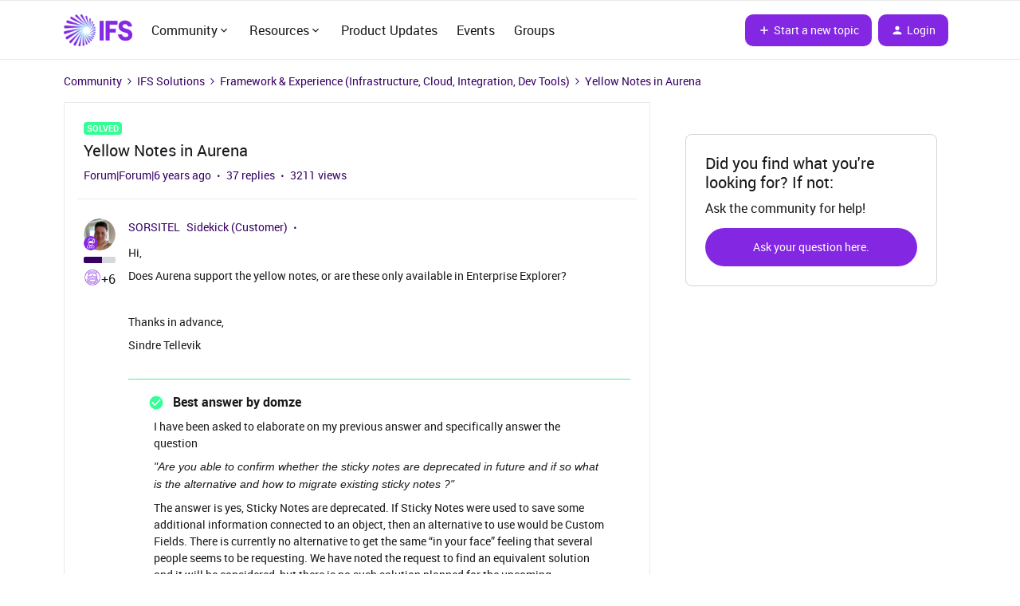

--- FILE ---
content_type: text/html; charset=UTF-8
request_url: https://community.ifs.com/framework-experience-infrastructure-cloud-integration-dev-tools-50/yellow-notes-in-aurena-545?postid=12393
body_size: 56736
content:
<!DOCTYPE html>
<html lang="en">
<head>
                        <meta name="robots" content="index, follow" />
                    <!-- Google Tag Manager -->
<script>(function(w,d,s,l,i){w[l]=w[l]||[];w[l].push({'gtm.start':
new Date().getTime(),event:'gtm.js'});var f=d.getElementsByTagName(s)[0],
j=d.createElement(s),dl=l!='dataLayer'?'&l='+l:'';j.async=true;j.src=
'https://www.googletagmanager.com/gtm.js?id='+i+dl;f.parentNode.insertBefore(j,f);
})(window,document,'script','dataLayer','GTM-MCZFHWGN');</script>
<!-- End Google Tag Manager -->

<link rel="stylesheet" href="https://use.typekit.net/ezc0bpb.css">



<meta name="google-site-verification" content="oEsegXG1lB9_2bfc5GfFXCCreeTA4Rg_PZn8F34_3Co" />

<!-- Hotjar Tracking Code for www.ifsworld.com -->
<script>
    (function(h,o,t,j,a,r){
        h.hj=h.hj||function(){(h.hj.q=h.hj.q||[]).push(arguments)};
        h._hjSettings={hjid:1065328,hjsv:6};
        a=o.getElementsByTagName('head')[0];
        r=o.createElement('script');r.async=1;
        r.src=t+h._hjSettings.hjid+j+h._hjSettings.hjsv;
        a.appendChild(r);
    })(window,document,'https://static.hotjar.com/c/hotjar-','.js?sv=');
</script>

<!-- Google tag (gtag.js) -->
<script async src="https://www.googletagmanager.com/gtag/js?id=G-HHGB5VTZFL"></script>
<script>
  window.dataLayer = window.dataLayer || [];
  function gtag(){dataLayer.push(arguments);}
  gtag('js', new Date());

  gtag('config', 'G-HHGB5VTZFL');
</script>


    
        

<meta charset="UTF-8" />
<meta name="viewport" content="width=device-width, initial-scale=1.0" />
<meta name="format-detection" content="telephone=no">
<meta name="HandheldFriendly" content="true" />
<meta http-equiv="X-UA-Compatible" content="ie=edge"><script type="text/javascript">(window.NREUM||(NREUM={})).init={ajax:{deny_list:["bam.nr-data.net"]},feature_flags:["soft_nav"]};(window.NREUM||(NREUM={})).loader_config={licenseKey:"5364be9000",applicationID:"310366632",browserID:"310366667"};;/*! For license information please see nr-loader-rum-1.308.0.min.js.LICENSE.txt */
(()=>{var e,t,r={163:(e,t,r)=>{"use strict";r.d(t,{j:()=>E});var n=r(384),i=r(1741);var a=r(2555);r(860).K7.genericEvents;const s="experimental.resources",o="register",c=e=>{if(!e||"string"!=typeof e)return!1;try{document.createDocumentFragment().querySelector(e)}catch{return!1}return!0};var d=r(2614),u=r(944),l=r(8122);const f="[data-nr-mask]",g=e=>(0,l.a)(e,(()=>{const e={feature_flags:[],experimental:{allow_registered_children:!1,resources:!1},mask_selector:"*",block_selector:"[data-nr-block]",mask_input_options:{color:!1,date:!1,"datetime-local":!1,email:!1,month:!1,number:!1,range:!1,search:!1,tel:!1,text:!1,time:!1,url:!1,week:!1,textarea:!1,select:!1,password:!0}};return{ajax:{deny_list:void 0,block_internal:!0,enabled:!0,autoStart:!0},api:{get allow_registered_children(){return e.feature_flags.includes(o)||e.experimental.allow_registered_children},set allow_registered_children(t){e.experimental.allow_registered_children=t},duplicate_registered_data:!1},browser_consent_mode:{enabled:!1},distributed_tracing:{enabled:void 0,exclude_newrelic_header:void 0,cors_use_newrelic_header:void 0,cors_use_tracecontext_headers:void 0,allowed_origins:void 0},get feature_flags(){return e.feature_flags},set feature_flags(t){e.feature_flags=t},generic_events:{enabled:!0,autoStart:!0},harvest:{interval:30},jserrors:{enabled:!0,autoStart:!0},logging:{enabled:!0,autoStart:!0},metrics:{enabled:!0,autoStart:!0},obfuscate:void 0,page_action:{enabled:!0},page_view_event:{enabled:!0,autoStart:!0},page_view_timing:{enabled:!0,autoStart:!0},performance:{capture_marks:!1,capture_measures:!1,capture_detail:!0,resources:{get enabled(){return e.feature_flags.includes(s)||e.experimental.resources},set enabled(t){e.experimental.resources=t},asset_types:[],first_party_domains:[],ignore_newrelic:!0}},privacy:{cookies_enabled:!0},proxy:{assets:void 0,beacon:void 0},session:{expiresMs:d.wk,inactiveMs:d.BB},session_replay:{autoStart:!0,enabled:!1,preload:!1,sampling_rate:10,error_sampling_rate:100,collect_fonts:!1,inline_images:!1,fix_stylesheets:!0,mask_all_inputs:!0,get mask_text_selector(){return e.mask_selector},set mask_text_selector(t){c(t)?e.mask_selector="".concat(t,",").concat(f):""===t||null===t?e.mask_selector=f:(0,u.R)(5,t)},get block_class(){return"nr-block"},get ignore_class(){return"nr-ignore"},get mask_text_class(){return"nr-mask"},get block_selector(){return e.block_selector},set block_selector(t){c(t)?e.block_selector+=",".concat(t):""!==t&&(0,u.R)(6,t)},get mask_input_options(){return e.mask_input_options},set mask_input_options(t){t&&"object"==typeof t?e.mask_input_options={...t,password:!0}:(0,u.R)(7,t)}},session_trace:{enabled:!0,autoStart:!0},soft_navigations:{enabled:!0,autoStart:!0},spa:{enabled:!0,autoStart:!0},ssl:void 0,user_actions:{enabled:!0,elementAttributes:["id","className","tagName","type"]}}})());var p=r(6154),m=r(9324);let h=0;const v={buildEnv:m.F3,distMethod:m.Xs,version:m.xv,originTime:p.WN},b={consented:!1},y={appMetadata:{},get consented(){return this.session?.state?.consent||b.consented},set consented(e){b.consented=e},customTransaction:void 0,denyList:void 0,disabled:!1,harvester:void 0,isolatedBacklog:!1,isRecording:!1,loaderType:void 0,maxBytes:3e4,obfuscator:void 0,onerror:void 0,ptid:void 0,releaseIds:{},session:void 0,timeKeeper:void 0,registeredEntities:[],jsAttributesMetadata:{bytes:0},get harvestCount(){return++h}},_=e=>{const t=(0,l.a)(e,y),r=Object.keys(v).reduce((e,t)=>(e[t]={value:v[t],writable:!1,configurable:!0,enumerable:!0},e),{});return Object.defineProperties(t,r)};var w=r(5701);const x=e=>{const t=e.startsWith("http");e+="/",r.p=t?e:"https://"+e};var R=r(7836),k=r(3241);const A={accountID:void 0,trustKey:void 0,agentID:void 0,licenseKey:void 0,applicationID:void 0,xpid:void 0},S=e=>(0,l.a)(e,A),T=new Set;function E(e,t={},r,s){let{init:o,info:c,loader_config:d,runtime:u={},exposed:l=!0}=t;if(!c){const e=(0,n.pV)();o=e.init,c=e.info,d=e.loader_config}e.init=g(o||{}),e.loader_config=S(d||{}),c.jsAttributes??={},p.bv&&(c.jsAttributes.isWorker=!0),e.info=(0,a.D)(c);const f=e.init,m=[c.beacon,c.errorBeacon];T.has(e.agentIdentifier)||(f.proxy.assets&&(x(f.proxy.assets),m.push(f.proxy.assets)),f.proxy.beacon&&m.push(f.proxy.beacon),e.beacons=[...m],function(e){const t=(0,n.pV)();Object.getOwnPropertyNames(i.W.prototype).forEach(r=>{const n=i.W.prototype[r];if("function"!=typeof n||"constructor"===n)return;let a=t[r];e[r]&&!1!==e.exposed&&"micro-agent"!==e.runtime?.loaderType&&(t[r]=(...t)=>{const n=e[r](...t);return a?a(...t):n})})}(e),(0,n.US)("activatedFeatures",w.B)),u.denyList=[...f.ajax.deny_list||[],...f.ajax.block_internal?m:[]],u.ptid=e.agentIdentifier,u.loaderType=r,e.runtime=_(u),T.has(e.agentIdentifier)||(e.ee=R.ee.get(e.agentIdentifier),e.exposed=l,(0,k.W)({agentIdentifier:e.agentIdentifier,drained:!!w.B?.[e.agentIdentifier],type:"lifecycle",name:"initialize",feature:void 0,data:e.config})),T.add(e.agentIdentifier)}},384:(e,t,r)=>{"use strict";r.d(t,{NT:()=>s,US:()=>u,Zm:()=>o,bQ:()=>d,dV:()=>c,pV:()=>l});var n=r(6154),i=r(1863),a=r(1910);const s={beacon:"bam.nr-data.net",errorBeacon:"bam.nr-data.net"};function o(){return n.gm.NREUM||(n.gm.NREUM={}),void 0===n.gm.newrelic&&(n.gm.newrelic=n.gm.NREUM),n.gm.NREUM}function c(){let e=o();return e.o||(e.o={ST:n.gm.setTimeout,SI:n.gm.setImmediate||n.gm.setInterval,CT:n.gm.clearTimeout,XHR:n.gm.XMLHttpRequest,REQ:n.gm.Request,EV:n.gm.Event,PR:n.gm.Promise,MO:n.gm.MutationObserver,FETCH:n.gm.fetch,WS:n.gm.WebSocket},(0,a.i)(...Object.values(e.o))),e}function d(e,t){let r=o();r.initializedAgents??={},t.initializedAt={ms:(0,i.t)(),date:new Date},r.initializedAgents[e]=t}function u(e,t){o()[e]=t}function l(){return function(){let e=o();const t=e.info||{};e.info={beacon:s.beacon,errorBeacon:s.errorBeacon,...t}}(),function(){let e=o();const t=e.init||{};e.init={...t}}(),c(),function(){let e=o();const t=e.loader_config||{};e.loader_config={...t}}(),o()}},782:(e,t,r)=>{"use strict";r.d(t,{T:()=>n});const n=r(860).K7.pageViewTiming},860:(e,t,r)=>{"use strict";r.d(t,{$J:()=>u,K7:()=>c,P3:()=>d,XX:()=>i,Yy:()=>o,df:()=>a,qY:()=>n,v4:()=>s});const n="events",i="jserrors",a="browser/blobs",s="rum",o="browser/logs",c={ajax:"ajax",genericEvents:"generic_events",jserrors:i,logging:"logging",metrics:"metrics",pageAction:"page_action",pageViewEvent:"page_view_event",pageViewTiming:"page_view_timing",sessionReplay:"session_replay",sessionTrace:"session_trace",softNav:"soft_navigations",spa:"spa"},d={[c.pageViewEvent]:1,[c.pageViewTiming]:2,[c.metrics]:3,[c.jserrors]:4,[c.spa]:5,[c.ajax]:6,[c.sessionTrace]:7,[c.softNav]:8,[c.sessionReplay]:9,[c.logging]:10,[c.genericEvents]:11},u={[c.pageViewEvent]:s,[c.pageViewTiming]:n,[c.ajax]:n,[c.spa]:n,[c.softNav]:n,[c.metrics]:i,[c.jserrors]:i,[c.sessionTrace]:a,[c.sessionReplay]:a,[c.logging]:o,[c.genericEvents]:"ins"}},944:(e,t,r)=>{"use strict";r.d(t,{R:()=>i});var n=r(3241);function i(e,t){"function"==typeof console.debug&&(console.debug("New Relic Warning: https://github.com/newrelic/newrelic-browser-agent/blob/main/docs/warning-codes.md#".concat(e),t),(0,n.W)({agentIdentifier:null,drained:null,type:"data",name:"warn",feature:"warn",data:{code:e,secondary:t}}))}},1687:(e,t,r)=>{"use strict";r.d(t,{Ak:()=>d,Ze:()=>f,x3:()=>u});var n=r(3241),i=r(7836),a=r(3606),s=r(860),o=r(2646);const c={};function d(e,t){const r={staged:!1,priority:s.P3[t]||0};l(e),c[e].get(t)||c[e].set(t,r)}function u(e,t){e&&c[e]&&(c[e].get(t)&&c[e].delete(t),p(e,t,!1),c[e].size&&g(e))}function l(e){if(!e)throw new Error("agentIdentifier required");c[e]||(c[e]=new Map)}function f(e="",t="feature",r=!1){if(l(e),!e||!c[e].get(t)||r)return p(e,t);c[e].get(t).staged=!0,g(e)}function g(e){const t=Array.from(c[e]);t.every(([e,t])=>t.staged)&&(t.sort((e,t)=>e[1].priority-t[1].priority),t.forEach(([t])=>{c[e].delete(t),p(e,t)}))}function p(e,t,r=!0){const s=e?i.ee.get(e):i.ee,c=a.i.handlers;if(!s.aborted&&s.backlog&&c){if((0,n.W)({agentIdentifier:e,type:"lifecycle",name:"drain",feature:t}),r){const e=s.backlog[t],r=c[t];if(r){for(let t=0;e&&t<e.length;++t)m(e[t],r);Object.entries(r).forEach(([e,t])=>{Object.values(t||{}).forEach(t=>{t[0]?.on&&t[0]?.context()instanceof o.y&&t[0].on(e,t[1])})})}}s.isolatedBacklog||delete c[t],s.backlog[t]=null,s.emit("drain-"+t,[])}}function m(e,t){var r=e[1];Object.values(t[r]||{}).forEach(t=>{var r=e[0];if(t[0]===r){var n=t[1],i=e[3],a=e[2];n.apply(i,a)}})}},1738:(e,t,r)=>{"use strict";r.d(t,{U:()=>g,Y:()=>f});var n=r(3241),i=r(9908),a=r(1863),s=r(944),o=r(5701),c=r(3969),d=r(8362),u=r(860),l=r(4261);function f(e,t,r,a){const f=a||r;!f||f[e]&&f[e]!==d.d.prototype[e]||(f[e]=function(){(0,i.p)(c.xV,["API/"+e+"/called"],void 0,u.K7.metrics,r.ee),(0,n.W)({agentIdentifier:r.agentIdentifier,drained:!!o.B?.[r.agentIdentifier],type:"data",name:"api",feature:l.Pl+e,data:{}});try{return t.apply(this,arguments)}catch(e){(0,s.R)(23,e)}})}function g(e,t,r,n,s){const o=e.info;null===r?delete o.jsAttributes[t]:o.jsAttributes[t]=r,(s||null===r)&&(0,i.p)(l.Pl+n,[(0,a.t)(),t,r],void 0,"session",e.ee)}},1741:(e,t,r)=>{"use strict";r.d(t,{W:()=>a});var n=r(944),i=r(4261);class a{#e(e,...t){if(this[e]!==a.prototype[e])return this[e](...t);(0,n.R)(35,e)}addPageAction(e,t){return this.#e(i.hG,e,t)}register(e){return this.#e(i.eY,e)}recordCustomEvent(e,t){return this.#e(i.fF,e,t)}setPageViewName(e,t){return this.#e(i.Fw,e,t)}setCustomAttribute(e,t,r){return this.#e(i.cD,e,t,r)}noticeError(e,t){return this.#e(i.o5,e,t)}setUserId(e,t=!1){return this.#e(i.Dl,e,t)}setApplicationVersion(e){return this.#e(i.nb,e)}setErrorHandler(e){return this.#e(i.bt,e)}addRelease(e,t){return this.#e(i.k6,e,t)}log(e,t){return this.#e(i.$9,e,t)}start(){return this.#e(i.d3)}finished(e){return this.#e(i.BL,e)}recordReplay(){return this.#e(i.CH)}pauseReplay(){return this.#e(i.Tb)}addToTrace(e){return this.#e(i.U2,e)}setCurrentRouteName(e){return this.#e(i.PA,e)}interaction(e){return this.#e(i.dT,e)}wrapLogger(e,t,r){return this.#e(i.Wb,e,t,r)}measure(e,t){return this.#e(i.V1,e,t)}consent(e){return this.#e(i.Pv,e)}}},1863:(e,t,r)=>{"use strict";function n(){return Math.floor(performance.now())}r.d(t,{t:()=>n})},1910:(e,t,r)=>{"use strict";r.d(t,{i:()=>a});var n=r(944);const i=new Map;function a(...e){return e.every(e=>{if(i.has(e))return i.get(e);const t="function"==typeof e?e.toString():"",r=t.includes("[native code]"),a=t.includes("nrWrapper");return r||a||(0,n.R)(64,e?.name||t),i.set(e,r),r})}},2555:(e,t,r)=>{"use strict";r.d(t,{D:()=>o,f:()=>s});var n=r(384),i=r(8122);const a={beacon:n.NT.beacon,errorBeacon:n.NT.errorBeacon,licenseKey:void 0,applicationID:void 0,sa:void 0,queueTime:void 0,applicationTime:void 0,ttGuid:void 0,user:void 0,account:void 0,product:void 0,extra:void 0,jsAttributes:{},userAttributes:void 0,atts:void 0,transactionName:void 0,tNamePlain:void 0};function s(e){try{return!!e.licenseKey&&!!e.errorBeacon&&!!e.applicationID}catch(e){return!1}}const o=e=>(0,i.a)(e,a)},2614:(e,t,r)=>{"use strict";r.d(t,{BB:()=>s,H3:()=>n,g:()=>d,iL:()=>c,tS:()=>o,uh:()=>i,wk:()=>a});const n="NRBA",i="SESSION",a=144e5,s=18e5,o={STARTED:"session-started",PAUSE:"session-pause",RESET:"session-reset",RESUME:"session-resume",UPDATE:"session-update"},c={SAME_TAB:"same-tab",CROSS_TAB:"cross-tab"},d={OFF:0,FULL:1,ERROR:2}},2646:(e,t,r)=>{"use strict";r.d(t,{y:()=>n});class n{constructor(e){this.contextId=e}}},2843:(e,t,r)=>{"use strict";r.d(t,{G:()=>a,u:()=>i});var n=r(3878);function i(e,t=!1,r,i){(0,n.DD)("visibilitychange",function(){if(t)return void("hidden"===document.visibilityState&&e());e(document.visibilityState)},r,i)}function a(e,t,r){(0,n.sp)("pagehide",e,t,r)}},3241:(e,t,r)=>{"use strict";r.d(t,{W:()=>a});var n=r(6154);const i="newrelic";function a(e={}){try{n.gm.dispatchEvent(new CustomEvent(i,{detail:e}))}catch(e){}}},3606:(e,t,r)=>{"use strict";r.d(t,{i:()=>a});var n=r(9908);a.on=s;var i=a.handlers={};function a(e,t,r,a){s(a||n.d,i,e,t,r)}function s(e,t,r,i,a){a||(a="feature"),e||(e=n.d);var s=t[a]=t[a]||{};(s[r]=s[r]||[]).push([e,i])}},3878:(e,t,r)=>{"use strict";function n(e,t){return{capture:e,passive:!1,signal:t}}function i(e,t,r=!1,i){window.addEventListener(e,t,n(r,i))}function a(e,t,r=!1,i){document.addEventListener(e,t,n(r,i))}r.d(t,{DD:()=>a,jT:()=>n,sp:()=>i})},3969:(e,t,r)=>{"use strict";r.d(t,{TZ:()=>n,XG:()=>o,rs:()=>i,xV:()=>s,z_:()=>a});const n=r(860).K7.metrics,i="sm",a="cm",s="storeSupportabilityMetrics",o="storeEventMetrics"},4234:(e,t,r)=>{"use strict";r.d(t,{W:()=>a});var n=r(7836),i=r(1687);class a{constructor(e,t){this.agentIdentifier=e,this.ee=n.ee.get(e),this.featureName=t,this.blocked=!1}deregisterDrain(){(0,i.x3)(this.agentIdentifier,this.featureName)}}},4261:(e,t,r)=>{"use strict";r.d(t,{$9:()=>d,BL:()=>o,CH:()=>g,Dl:()=>_,Fw:()=>y,PA:()=>h,Pl:()=>n,Pv:()=>k,Tb:()=>l,U2:()=>a,V1:()=>R,Wb:()=>x,bt:()=>b,cD:()=>v,d3:()=>w,dT:()=>c,eY:()=>p,fF:()=>f,hG:()=>i,k6:()=>s,nb:()=>m,o5:()=>u});const n="api-",i="addPageAction",a="addToTrace",s="addRelease",o="finished",c="interaction",d="log",u="noticeError",l="pauseReplay",f="recordCustomEvent",g="recordReplay",p="register",m="setApplicationVersion",h="setCurrentRouteName",v="setCustomAttribute",b="setErrorHandler",y="setPageViewName",_="setUserId",w="start",x="wrapLogger",R="measure",k="consent"},5289:(e,t,r)=>{"use strict";r.d(t,{GG:()=>s,Qr:()=>c,sB:()=>o});var n=r(3878),i=r(6389);function a(){return"undefined"==typeof document||"complete"===document.readyState}function s(e,t){if(a())return e();const r=(0,i.J)(e),s=setInterval(()=>{a()&&(clearInterval(s),r())},500);(0,n.sp)("load",r,t)}function o(e){if(a())return e();(0,n.DD)("DOMContentLoaded",e)}function c(e){if(a())return e();(0,n.sp)("popstate",e)}},5607:(e,t,r)=>{"use strict";r.d(t,{W:()=>n});const n=(0,r(9566).bz)()},5701:(e,t,r)=>{"use strict";r.d(t,{B:()=>a,t:()=>s});var n=r(3241);const i=new Set,a={};function s(e,t){const r=t.agentIdentifier;a[r]??={},e&&"object"==typeof e&&(i.has(r)||(t.ee.emit("rumresp",[e]),a[r]=e,i.add(r),(0,n.W)({agentIdentifier:r,loaded:!0,drained:!0,type:"lifecycle",name:"load",feature:void 0,data:e})))}},6154:(e,t,r)=>{"use strict";r.d(t,{OF:()=>c,RI:()=>i,WN:()=>u,bv:()=>a,eN:()=>l,gm:()=>s,mw:()=>o,sb:()=>d});var n=r(1863);const i="undefined"!=typeof window&&!!window.document,a="undefined"!=typeof WorkerGlobalScope&&("undefined"!=typeof self&&self instanceof WorkerGlobalScope&&self.navigator instanceof WorkerNavigator||"undefined"!=typeof globalThis&&globalThis instanceof WorkerGlobalScope&&globalThis.navigator instanceof WorkerNavigator),s=i?window:"undefined"!=typeof WorkerGlobalScope&&("undefined"!=typeof self&&self instanceof WorkerGlobalScope&&self||"undefined"!=typeof globalThis&&globalThis instanceof WorkerGlobalScope&&globalThis),o=Boolean("hidden"===s?.document?.visibilityState),c=/iPad|iPhone|iPod/.test(s.navigator?.userAgent),d=c&&"undefined"==typeof SharedWorker,u=((()=>{const e=s.navigator?.userAgent?.match(/Firefox[/\s](\d+\.\d+)/);Array.isArray(e)&&e.length>=2&&e[1]})(),Date.now()-(0,n.t)()),l=()=>"undefined"!=typeof PerformanceNavigationTiming&&s?.performance?.getEntriesByType("navigation")?.[0]?.responseStart},6389:(e,t,r)=>{"use strict";function n(e,t=500,r={}){const n=r?.leading||!1;let i;return(...r)=>{n&&void 0===i&&(e.apply(this,r),i=setTimeout(()=>{i=clearTimeout(i)},t)),n||(clearTimeout(i),i=setTimeout(()=>{e.apply(this,r)},t))}}function i(e){let t=!1;return(...r)=>{t||(t=!0,e.apply(this,r))}}r.d(t,{J:()=>i,s:()=>n})},6630:(e,t,r)=>{"use strict";r.d(t,{T:()=>n});const n=r(860).K7.pageViewEvent},7699:(e,t,r)=>{"use strict";r.d(t,{It:()=>a,KC:()=>o,No:()=>i,qh:()=>s});var n=r(860);const i=16e3,a=1e6,s="SESSION_ERROR",o={[n.K7.logging]:!0,[n.K7.genericEvents]:!1,[n.K7.jserrors]:!1,[n.K7.ajax]:!1}},7836:(e,t,r)=>{"use strict";r.d(t,{P:()=>o,ee:()=>c});var n=r(384),i=r(8990),a=r(2646),s=r(5607);const o="nr@context:".concat(s.W),c=function e(t,r){var n={},s={},u={},l=!1;try{l=16===r.length&&d.initializedAgents?.[r]?.runtime.isolatedBacklog}catch(e){}var f={on:p,addEventListener:p,removeEventListener:function(e,t){var r=n[e];if(!r)return;for(var i=0;i<r.length;i++)r[i]===t&&r.splice(i,1)},emit:function(e,r,n,i,a){!1!==a&&(a=!0);if(c.aborted&&!i)return;t&&a&&t.emit(e,r,n);var o=g(n);m(e).forEach(e=>{e.apply(o,r)});var d=v()[s[e]];d&&d.push([f,e,r,o]);return o},get:h,listeners:m,context:g,buffer:function(e,t){const r=v();if(t=t||"feature",f.aborted)return;Object.entries(e||{}).forEach(([e,n])=>{s[n]=t,t in r||(r[t]=[])})},abort:function(){f._aborted=!0,Object.keys(f.backlog).forEach(e=>{delete f.backlog[e]})},isBuffering:function(e){return!!v()[s[e]]},debugId:r,backlog:l?{}:t&&"object"==typeof t.backlog?t.backlog:{},isolatedBacklog:l};return Object.defineProperty(f,"aborted",{get:()=>{let e=f._aborted||!1;return e||(t&&(e=t.aborted),e)}}),f;function g(e){return e&&e instanceof a.y?e:e?(0,i.I)(e,o,()=>new a.y(o)):new a.y(o)}function p(e,t){n[e]=m(e).concat(t)}function m(e){return n[e]||[]}function h(t){return u[t]=u[t]||e(f,t)}function v(){return f.backlog}}(void 0,"globalEE"),d=(0,n.Zm)();d.ee||(d.ee=c)},8122:(e,t,r)=>{"use strict";r.d(t,{a:()=>i});var n=r(944);function i(e,t){try{if(!e||"object"!=typeof e)return(0,n.R)(3);if(!t||"object"!=typeof t)return(0,n.R)(4);const r=Object.create(Object.getPrototypeOf(t),Object.getOwnPropertyDescriptors(t)),a=0===Object.keys(r).length?e:r;for(let s in a)if(void 0!==e[s])try{if(null===e[s]){r[s]=null;continue}Array.isArray(e[s])&&Array.isArray(t[s])?r[s]=Array.from(new Set([...e[s],...t[s]])):"object"==typeof e[s]&&"object"==typeof t[s]?r[s]=i(e[s],t[s]):r[s]=e[s]}catch(e){r[s]||(0,n.R)(1,e)}return r}catch(e){(0,n.R)(2,e)}}},8362:(e,t,r)=>{"use strict";r.d(t,{d:()=>a});var n=r(9566),i=r(1741);class a extends i.W{agentIdentifier=(0,n.LA)(16)}},8374:(e,t,r)=>{r.nc=(()=>{try{return document?.currentScript?.nonce}catch(e){}return""})()},8990:(e,t,r)=>{"use strict";r.d(t,{I:()=>i});var n=Object.prototype.hasOwnProperty;function i(e,t,r){if(n.call(e,t))return e[t];var i=r();if(Object.defineProperty&&Object.keys)try{return Object.defineProperty(e,t,{value:i,writable:!0,enumerable:!1}),i}catch(e){}return e[t]=i,i}},9324:(e,t,r)=>{"use strict";r.d(t,{F3:()=>i,Xs:()=>a,xv:()=>n});const n="1.308.0",i="PROD",a="CDN"},9566:(e,t,r)=>{"use strict";r.d(t,{LA:()=>o,bz:()=>s});var n=r(6154);const i="xxxxxxxx-xxxx-4xxx-yxxx-xxxxxxxxxxxx";function a(e,t){return e?15&e[t]:16*Math.random()|0}function s(){const e=n.gm?.crypto||n.gm?.msCrypto;let t,r=0;return e&&e.getRandomValues&&(t=e.getRandomValues(new Uint8Array(30))),i.split("").map(e=>"x"===e?a(t,r++).toString(16):"y"===e?(3&a()|8).toString(16):e).join("")}function o(e){const t=n.gm?.crypto||n.gm?.msCrypto;let r,i=0;t&&t.getRandomValues&&(r=t.getRandomValues(new Uint8Array(e)));const s=[];for(var o=0;o<e;o++)s.push(a(r,i++).toString(16));return s.join("")}},9908:(e,t,r)=>{"use strict";r.d(t,{d:()=>n,p:()=>i});var n=r(7836).ee.get("handle");function i(e,t,r,i,a){a?(a.buffer([e],i),a.emit(e,t,r)):(n.buffer([e],i),n.emit(e,t,r))}}},n={};function i(e){var t=n[e];if(void 0!==t)return t.exports;var a=n[e]={exports:{}};return r[e](a,a.exports,i),a.exports}i.m=r,i.d=(e,t)=>{for(var r in t)i.o(t,r)&&!i.o(e,r)&&Object.defineProperty(e,r,{enumerable:!0,get:t[r]})},i.f={},i.e=e=>Promise.all(Object.keys(i.f).reduce((t,r)=>(i.f[r](e,t),t),[])),i.u=e=>"nr-rum-1.308.0.min.js",i.o=(e,t)=>Object.prototype.hasOwnProperty.call(e,t),e={},t="NRBA-1.308.0.PROD:",i.l=(r,n,a,s)=>{if(e[r])e[r].push(n);else{var o,c;if(void 0!==a)for(var d=document.getElementsByTagName("script"),u=0;u<d.length;u++){var l=d[u];if(l.getAttribute("src")==r||l.getAttribute("data-webpack")==t+a){o=l;break}}if(!o){c=!0;var f={296:"sha512-+MIMDsOcckGXa1EdWHqFNv7P+JUkd5kQwCBr3KE6uCvnsBNUrdSt4a/3/L4j4TxtnaMNjHpza2/erNQbpacJQA=="};(o=document.createElement("script")).charset="utf-8",i.nc&&o.setAttribute("nonce",i.nc),o.setAttribute("data-webpack",t+a),o.src=r,0!==o.src.indexOf(window.location.origin+"/")&&(o.crossOrigin="anonymous"),f[s]&&(o.integrity=f[s])}e[r]=[n];var g=(t,n)=>{o.onerror=o.onload=null,clearTimeout(p);var i=e[r];if(delete e[r],o.parentNode&&o.parentNode.removeChild(o),i&&i.forEach(e=>e(n)),t)return t(n)},p=setTimeout(g.bind(null,void 0,{type:"timeout",target:o}),12e4);o.onerror=g.bind(null,o.onerror),o.onload=g.bind(null,o.onload),c&&document.head.appendChild(o)}},i.r=e=>{"undefined"!=typeof Symbol&&Symbol.toStringTag&&Object.defineProperty(e,Symbol.toStringTag,{value:"Module"}),Object.defineProperty(e,"__esModule",{value:!0})},i.p="https://js-agent.newrelic.com/",(()=>{var e={374:0,840:0};i.f.j=(t,r)=>{var n=i.o(e,t)?e[t]:void 0;if(0!==n)if(n)r.push(n[2]);else{var a=new Promise((r,i)=>n=e[t]=[r,i]);r.push(n[2]=a);var s=i.p+i.u(t),o=new Error;i.l(s,r=>{if(i.o(e,t)&&(0!==(n=e[t])&&(e[t]=void 0),n)){var a=r&&("load"===r.type?"missing":r.type),s=r&&r.target&&r.target.src;o.message="Loading chunk "+t+" failed: ("+a+": "+s+")",o.name="ChunkLoadError",o.type=a,o.request=s,n[1](o)}},"chunk-"+t,t)}};var t=(t,r)=>{var n,a,[s,o,c]=r,d=0;if(s.some(t=>0!==e[t])){for(n in o)i.o(o,n)&&(i.m[n]=o[n]);if(c)c(i)}for(t&&t(r);d<s.length;d++)a=s[d],i.o(e,a)&&e[a]&&e[a][0](),e[a]=0},r=self["webpackChunk:NRBA-1.308.0.PROD"]=self["webpackChunk:NRBA-1.308.0.PROD"]||[];r.forEach(t.bind(null,0)),r.push=t.bind(null,r.push.bind(r))})(),(()=>{"use strict";i(8374);var e=i(8362),t=i(860);const r=Object.values(t.K7);var n=i(163);var a=i(9908),s=i(1863),o=i(4261),c=i(1738);var d=i(1687),u=i(4234),l=i(5289),f=i(6154),g=i(944),p=i(384);const m=e=>f.RI&&!0===e?.privacy.cookies_enabled;function h(e){return!!(0,p.dV)().o.MO&&m(e)&&!0===e?.session_trace.enabled}var v=i(6389),b=i(7699);class y extends u.W{constructor(e,t){super(e.agentIdentifier,t),this.agentRef=e,this.abortHandler=void 0,this.featAggregate=void 0,this.loadedSuccessfully=void 0,this.onAggregateImported=new Promise(e=>{this.loadedSuccessfully=e}),this.deferred=Promise.resolve(),!1===e.init[this.featureName].autoStart?this.deferred=new Promise((t,r)=>{this.ee.on("manual-start-all",(0,v.J)(()=>{(0,d.Ak)(e.agentIdentifier,this.featureName),t()}))}):(0,d.Ak)(e.agentIdentifier,t)}importAggregator(e,t,r={}){if(this.featAggregate)return;const n=async()=>{let n;await this.deferred;try{if(m(e.init)){const{setupAgentSession:t}=await i.e(296).then(i.bind(i,3305));n=t(e)}}catch(e){(0,g.R)(20,e),this.ee.emit("internal-error",[e]),(0,a.p)(b.qh,[e],void 0,this.featureName,this.ee)}try{if(!this.#t(this.featureName,n,e.init))return(0,d.Ze)(this.agentIdentifier,this.featureName),void this.loadedSuccessfully(!1);const{Aggregate:i}=await t();this.featAggregate=new i(e,r),e.runtime.harvester.initializedAggregates.push(this.featAggregate),this.loadedSuccessfully(!0)}catch(e){(0,g.R)(34,e),this.abortHandler?.(),(0,d.Ze)(this.agentIdentifier,this.featureName,!0),this.loadedSuccessfully(!1),this.ee&&this.ee.abort()}};f.RI?(0,l.GG)(()=>n(),!0):n()}#t(e,r,n){if(this.blocked)return!1;switch(e){case t.K7.sessionReplay:return h(n)&&!!r;case t.K7.sessionTrace:return!!r;default:return!0}}}var _=i(6630),w=i(2614),x=i(3241);class R extends y{static featureName=_.T;constructor(e){var t;super(e,_.T),this.setupInspectionEvents(e.agentIdentifier),t=e,(0,c.Y)(o.Fw,function(e,r){"string"==typeof e&&("/"!==e.charAt(0)&&(e="/"+e),t.runtime.customTransaction=(r||"http://custom.transaction")+e,(0,a.p)(o.Pl+o.Fw,[(0,s.t)()],void 0,void 0,t.ee))},t),this.importAggregator(e,()=>i.e(296).then(i.bind(i,3943)))}setupInspectionEvents(e){const t=(t,r)=>{t&&(0,x.W)({agentIdentifier:e,timeStamp:t.timeStamp,loaded:"complete"===t.target.readyState,type:"window",name:r,data:t.target.location+""})};(0,l.sB)(e=>{t(e,"DOMContentLoaded")}),(0,l.GG)(e=>{t(e,"load")}),(0,l.Qr)(e=>{t(e,"navigate")}),this.ee.on(w.tS.UPDATE,(t,r)=>{(0,x.W)({agentIdentifier:e,type:"lifecycle",name:"session",data:r})})}}class k extends e.d{constructor(e){var t;(super(),f.gm)?(this.features={},(0,p.bQ)(this.agentIdentifier,this),this.desiredFeatures=new Set(e.features||[]),this.desiredFeatures.add(R),(0,n.j)(this,e,e.loaderType||"agent"),t=this,(0,c.Y)(o.cD,function(e,r,n=!1){if("string"==typeof e){if(["string","number","boolean"].includes(typeof r)||null===r)return(0,c.U)(t,e,r,o.cD,n);(0,g.R)(40,typeof r)}else(0,g.R)(39,typeof e)},t),function(e){(0,c.Y)(o.Dl,function(t,r=!1){if("string"!=typeof t&&null!==t)return void(0,g.R)(41,typeof t);const n=e.info.jsAttributes["enduser.id"];r&&null!=n&&n!==t?(0,a.p)(o.Pl+"setUserIdAndResetSession",[t],void 0,"session",e.ee):(0,c.U)(e,"enduser.id",t,o.Dl,!0)},e)}(this),function(e){(0,c.Y)(o.nb,function(t){if("string"==typeof t||null===t)return(0,c.U)(e,"application.version",t,o.nb,!1);(0,g.R)(42,typeof t)},e)}(this),function(e){(0,c.Y)(o.d3,function(){e.ee.emit("manual-start-all")},e)}(this),function(e){(0,c.Y)(o.Pv,function(t=!0){if("boolean"==typeof t){if((0,a.p)(o.Pl+o.Pv,[t],void 0,"session",e.ee),e.runtime.consented=t,t){const t=e.features.page_view_event;t.onAggregateImported.then(e=>{const r=t.featAggregate;e&&!r.sentRum&&r.sendRum()})}}else(0,g.R)(65,typeof t)},e)}(this),this.run()):(0,g.R)(21)}get config(){return{info:this.info,init:this.init,loader_config:this.loader_config,runtime:this.runtime}}get api(){return this}run(){try{const e=function(e){const t={};return r.forEach(r=>{t[r]=!!e[r]?.enabled}),t}(this.init),n=[...this.desiredFeatures];n.sort((e,r)=>t.P3[e.featureName]-t.P3[r.featureName]),n.forEach(r=>{if(!e[r.featureName]&&r.featureName!==t.K7.pageViewEvent)return;if(r.featureName===t.K7.spa)return void(0,g.R)(67);const n=function(e){switch(e){case t.K7.ajax:return[t.K7.jserrors];case t.K7.sessionTrace:return[t.K7.ajax,t.K7.pageViewEvent];case t.K7.sessionReplay:return[t.K7.sessionTrace];case t.K7.pageViewTiming:return[t.K7.pageViewEvent];default:return[]}}(r.featureName).filter(e=>!(e in this.features));n.length>0&&(0,g.R)(36,{targetFeature:r.featureName,missingDependencies:n}),this.features[r.featureName]=new r(this)})}catch(e){(0,g.R)(22,e);for(const e in this.features)this.features[e].abortHandler?.();const t=(0,p.Zm)();delete t.initializedAgents[this.agentIdentifier]?.features,delete this.sharedAggregator;return t.ee.get(this.agentIdentifier).abort(),!1}}}var A=i(2843),S=i(782);class T extends y{static featureName=S.T;constructor(e){super(e,S.T),f.RI&&((0,A.u)(()=>(0,a.p)("docHidden",[(0,s.t)()],void 0,S.T,this.ee),!0),(0,A.G)(()=>(0,a.p)("winPagehide",[(0,s.t)()],void 0,S.T,this.ee)),this.importAggregator(e,()=>i.e(296).then(i.bind(i,2117))))}}var E=i(3969);class I extends y{static featureName=E.TZ;constructor(e){super(e,E.TZ),f.RI&&document.addEventListener("securitypolicyviolation",e=>{(0,a.p)(E.xV,["Generic/CSPViolation/Detected"],void 0,this.featureName,this.ee)}),this.importAggregator(e,()=>i.e(296).then(i.bind(i,9623)))}}new k({features:[R,T,I],loaderType:"lite"})})()})();</script>

<link rel="shortcut icon" type="image/png" href="https://uploads-eu-west-1.insided.com/ifs-en/attachment/1de53fc0-09fe-4cd3-9e89-9762cdc846f8_thumb.png" />
<title>Yellow Notes in Aurena | IFS Community</title>
<meta name="description" content="Hi, Does Aurena support the yellow notes, or are these only available in Enterprise Explorer?   Thanks in advance, Sindre Tellevik">

<meta property="og:title" content="Yellow Notes in Aurena | IFS Community"/>
<meta property="og:type" content="article" />
<meta property="og:url" content="https://community.ifs.com/framework-experience-infrastructure-cloud-integration-dev-tools-50/yellow-notes-in-aurena-545?postid=12393"/>
<meta property="og:description" content="Hi, Does Aurena support the yellow notes, or are these only available in Enterprise Explorer?   Thanks in advance, Sindre Tellevik" />
<meta property="og:image" content="https://uploads-eu-west-1.insided.com/ifs-en/attachment/cb2eede2-0d08-4b71-8b85-70ffecde76a5_thumb.jpg"/>
<meta property="og:image:secure_url" content="https://uploads-eu-west-1.insided.com/ifs-en/attachment/cb2eede2-0d08-4b71-8b85-70ffecde76a5_thumb.jpg"/>


    <link rel="canonical" href="https://community.ifs.com/framework-experience-infrastructure-cloud-integration-dev-tools-50/yellow-notes-in-aurena-545" />

                <link rel="next" href="https://community.ifs.com/framework-experience-infrastructure-cloud-integration-dev-tools-50/yellow-notes-in-aurena-545/index2.html" />
    
<style id="css-variables">@font-face{ font-family:Roboto; src:url(https://d2cn40jarzxub5.cloudfront.net/_fonts/fonts/roboto/bold/Roboto-Bold-webfont.eot); src:url(https://d2cn40jarzxub5.cloudfront.net/_fonts/fonts/roboto/bold/Roboto-Bold-webfont.eot#iefix) format("embedded-opentype"),url(https://d2cn40jarzxub5.cloudfront.net/_fonts/fonts/roboto/bold/Roboto-Bold-webfont.woff) format("woff"),url(https://d2cn40jarzxub5.cloudfront.net/_fonts/fonts/roboto/bold/Roboto-Bold-webfont.ttf) format("truetype"),url(https://d2cn40jarzxub5.cloudfront.net/_fonts/fonts/roboto/bold/Roboto-Bold-webfont.svg#2dumbregular) format("svg"); font-style:normal; font-weight:700 } @font-face{ font-family:Roboto; src:url(https://d2cn40jarzxub5.cloudfront.net/_fonts/fonts/roboto/bolditalic/Roboto-BoldItalic-webfont.eot); src:url(https://d2cn40jarzxub5.cloudfront.net/_fonts/fonts/roboto/bolditalic/Roboto-BoldItalic-webfont.eot#iefix) format("embedded-opentype"),url(https://d2cn40jarzxub5.cloudfront.net/_fonts/fonts/roboto/bolditalic/Roboto-BoldItalic-webfont.woff) format("woff"),url(https://d2cn40jarzxub5.cloudfront.net/_fonts/fonts/roboto/bolditalic/Roboto-BoldItalic-webfont.ttf) format("truetype"),url(https://d2cn40jarzxub5.cloudfront.net/_fonts/fonts/roboto/bolditalic/Roboto-BoldItalic-webfont.svg#2dumbregular) format("svg"); font-style:italic; font-weight:700 } @font-face{ font-family:Roboto; src:url(https://d2cn40jarzxub5.cloudfront.net/_fonts/fonts/fonts/roboto/italic/Roboto-Italic-webfont.eot); src:url(https://d2cn40jarzxub5.cloudfront.net/_fonts/fonts/fonts/roboto/italic/Roboto-Italic-webfont.eot#iefix) format("embedded-opentype"),url(https://d2cn40jarzxub5.cloudfront.net/_fonts/fonts/fonts/roboto/italic/Roboto-Italic-webfont.woff) format("woff"),url(https://d2cn40jarzxub5.cloudfront.net/_fonts/fonts/fonts/roboto/italic/Roboto-Italic-webfont.ttf) format("truetype"),url(https://d2cn40jarzxub5.cloudfront.net/_fonts/fonts/fonts/roboto/italic/Roboto-Italic-webfont.svg#2dumbregular) format("svg"); font-style:italic; font-weight:normal } @font-face{ font-family:Roboto; src:url(https://d2cn40jarzxub5.cloudfront.net/_fonts/fonts/roboto/light/Roboto-Light-webfont.eot); src:url(https://d2cn40jarzxub5.cloudfront.net/_fonts/fonts/roboto/light/Roboto-Light-webfont.eot#iefix) format("embedded-opentype"),url(https://d2cn40jarzxub5.cloudfront.net/_fonts/fonts/roboto/light/Roboto-Light-webfont.woff) format("woff"),url(https://d2cn40jarzxub5.cloudfront.net/_fonts/fonts/roboto/light/Roboto-Light-webfont.ttf) format("truetype"),url(https://d2cn40jarzxub5.cloudfront.net/_fonts/fonts/roboto/light/Roboto-Light-webfont.svg#2dumbregular) format("svg"); font-style:normal; font-weight:300 } @font-face{ font-family:Roboto; src:url(https://d2cn40jarzxub5.cloudfront.net/_fonts/fonts/roboto/medium/Roboto-Medium-webfont.eot); src:url(https://d2cn40jarzxub5.cloudfront.net/_fonts/fonts/roboto/medium/Roboto-Medium-webfont.eot#iefix) format("embedded-opentype"),url(https://d2cn40jarzxub5.cloudfront.net/_fonts/fonts/roboto/medium/Roboto-Medium-webfont.woff) format("woff"),url(https://d2cn40jarzxub5.cloudfront.net/_fonts/fonts/roboto/medium/Roboto-Medium-webfont.ttf) format("truetype"),url(https://d2cn40jarzxub5.cloudfront.net/_fonts/fonts/roboto/medium/Roboto-Medium-webfont.svg#2dumbregular) format("svg"); font-style:normal; font-weight:500 } @font-face{ font-family:Roboto; src:url(https://d2cn40jarzxub5.cloudfront.net/_fonts/fonts/roboto/mediumitalic/Roboto-MediumItalic-webfont.eot); src:url(https://d2cn40jarzxub5.cloudfront.net/_fonts/fonts/roboto/mediumitalic/Roboto-MediumItalic-webfont.eot#iefix) format("embedded-opentype"),url(https://d2cn40jarzxub5.cloudfront.net/_fonts/fonts/roboto/mediumitalic/Roboto-MediumItalic-webfont.woff) format("woff"),url(https://d2cn40jarzxub5.cloudfront.net/_fonts/fonts/roboto/mediumitalic/Roboto-MediumItalic-webfont.ttf) format("truetype"),url(https://d2cn40jarzxub5.cloudfront.net/_fonts/fonts/roboto/mediumitalic/Roboto-MediumItalic-webfont.svg#2dumbregular) format("svg"); font-style:italic; font-weight:500 } @font-face{ font-family:Roboto; src:url(https://d2cn40jarzxub5.cloudfront.net/_fonts/fonts/roboto/regular/Roboto-Regular-webfont.eot); src:url(https://d2cn40jarzxub5.cloudfront.net/_fonts/fonts/roboto/regular/Roboto-Regular-webfont.eot#iefix) format("embedded-opentype"),url(https://d2cn40jarzxub5.cloudfront.net/_fonts/fonts/roboto/regular/Roboto-Regular-webfont.woff) format("woff"),url(https://d2cn40jarzxub5.cloudfront.net/_fonts/fonts/roboto/regular/Roboto-Regular-webfont.ttf) format("truetype"),url(https://d2cn40jarzxub5.cloudfront.net/_fonts/fonts/roboto/regular/Roboto-Regular-webfont.svg#2dumbregular) format("svg"); font-style:normal; font-weight:normal } html {--borderradius-base: 4px;--config--main-border-base-color: #e9e9e9ff;--config--main-button-base-font-color: #1a1a1a;--config--main-button-base-font-family: Roboto, "Helvetica Neue", Helvetica, Arial, sans-serif;--config--main-button-base-font-weight: 400;--config--main-button-base-radius: 3px;--config--main-button-base-texttransform: none;--config--main-color-alert: #ff6374ff;--config--main-color-brand: #360065ff;--config--main-color-brand-secondary: #360065ff;--config--main-color-contrast: #2aaae1;--config--main-color-day: #f0f2f6;--config--main-color-day-dark: #ededed;--config--main-color-day-light: #fff;--config--main-color-disabled: #f6f8faff;--config--main-color-dusk: #a7aeb5;--config--main-color-dusk-dark: #616a73;--config--main-color-dusk-light: #d5d7db;--config--main-color-highlighted: #B0DFF3;--config--main-color-info: #72c9f8ff;--config--main-color-night: #1a1a1aff;--config--main-color-night-inverted: #f5f5f5;--config--main-color-night-light: #2b2b2b;--config--main-color-success: #33ff94ff;--config--main-font-base-lineheight: 1.5;--config--main-font-base-stack: Roboto, "Helvetica Neue", Helvetica, Arial, sans-serif;--config--main-font-base-style: normal;--config--main-font-base-weight: normal;--config--main-font-secondary: Roboto, "Helvetica Neue", Helvetica, Arial, sans-serif;--config--main-fonts: @font-face{ font-family:Roboto; src:url(https://d2cn40jarzxub5.cloudfront.net/_fonts/fonts/roboto/bold/Roboto-Bold-webfont.eot); src:url(https://d2cn40jarzxub5.cloudfront.net/_fonts/fonts/roboto/bold/Roboto-Bold-webfont.eot#iefix) format("embedded-opentype"),url(https://d2cn40jarzxub5.cloudfront.net/_fonts/fonts/roboto/bold/Roboto-Bold-webfont.woff) format("woff"),url(https://d2cn40jarzxub5.cloudfront.net/_fonts/fonts/roboto/bold/Roboto-Bold-webfont.ttf) format("truetype"),url(https://d2cn40jarzxub5.cloudfront.net/_fonts/fonts/roboto/bold/Roboto-Bold-webfont.svg#2dumbregular) format("svg"); font-style:normal; font-weight:700 } @font-face{ font-family:Roboto; src:url(https://d2cn40jarzxub5.cloudfront.net/_fonts/fonts/roboto/bolditalic/Roboto-BoldItalic-webfont.eot); src:url(https://d2cn40jarzxub5.cloudfront.net/_fonts/fonts/roboto/bolditalic/Roboto-BoldItalic-webfont.eot#iefix) format("embedded-opentype"),url(https://d2cn40jarzxub5.cloudfront.net/_fonts/fonts/roboto/bolditalic/Roboto-BoldItalic-webfont.woff) format("woff"),url(https://d2cn40jarzxub5.cloudfront.net/_fonts/fonts/roboto/bolditalic/Roboto-BoldItalic-webfont.ttf) format("truetype"),url(https://d2cn40jarzxub5.cloudfront.net/_fonts/fonts/roboto/bolditalic/Roboto-BoldItalic-webfont.svg#2dumbregular) format("svg"); font-style:italic; font-weight:700 } @font-face{ font-family:Roboto; src:url(https://d2cn40jarzxub5.cloudfront.net/_fonts/fonts/fonts/roboto/italic/Roboto-Italic-webfont.eot); src:url(https://d2cn40jarzxub5.cloudfront.net/_fonts/fonts/fonts/roboto/italic/Roboto-Italic-webfont.eot#iefix) format("embedded-opentype"),url(https://d2cn40jarzxub5.cloudfront.net/_fonts/fonts/fonts/roboto/italic/Roboto-Italic-webfont.woff) format("woff"),url(https://d2cn40jarzxub5.cloudfront.net/_fonts/fonts/fonts/roboto/italic/Roboto-Italic-webfont.ttf) format("truetype"),url(https://d2cn40jarzxub5.cloudfront.net/_fonts/fonts/fonts/roboto/italic/Roboto-Italic-webfont.svg#2dumbregular) format("svg"); font-style:italic; font-weight:normal } @font-face{ font-family:Roboto; src:url(https://d2cn40jarzxub5.cloudfront.net/_fonts/fonts/roboto/light/Roboto-Light-webfont.eot); src:url(https://d2cn40jarzxub5.cloudfront.net/_fonts/fonts/roboto/light/Roboto-Light-webfont.eot#iefix) format("embedded-opentype"),url(https://d2cn40jarzxub5.cloudfront.net/_fonts/fonts/roboto/light/Roboto-Light-webfont.woff) format("woff"),url(https://d2cn40jarzxub5.cloudfront.net/_fonts/fonts/roboto/light/Roboto-Light-webfont.ttf) format("truetype"),url(https://d2cn40jarzxub5.cloudfront.net/_fonts/fonts/roboto/light/Roboto-Light-webfont.svg#2dumbregular) format("svg"); font-style:normal; font-weight:300 } @font-face{ font-family:Roboto; src:url(https://d2cn40jarzxub5.cloudfront.net/_fonts/fonts/roboto/medium/Roboto-Medium-webfont.eot); src:url(https://d2cn40jarzxub5.cloudfront.net/_fonts/fonts/roboto/medium/Roboto-Medium-webfont.eot#iefix) format("embedded-opentype"),url(https://d2cn40jarzxub5.cloudfront.net/_fonts/fonts/roboto/medium/Roboto-Medium-webfont.woff) format("woff"),url(https://d2cn40jarzxub5.cloudfront.net/_fonts/fonts/roboto/medium/Roboto-Medium-webfont.ttf) format("truetype"),url(https://d2cn40jarzxub5.cloudfront.net/_fonts/fonts/roboto/medium/Roboto-Medium-webfont.svg#2dumbregular) format("svg"); font-style:normal; font-weight:500 } @font-face{ font-family:Roboto; src:url(https://d2cn40jarzxub5.cloudfront.net/_fonts/fonts/roboto/mediumitalic/Roboto-MediumItalic-webfont.eot); src:url(https://d2cn40jarzxub5.cloudfront.net/_fonts/fonts/roboto/mediumitalic/Roboto-MediumItalic-webfont.eot#iefix) format("embedded-opentype"),url(https://d2cn40jarzxub5.cloudfront.net/_fonts/fonts/roboto/mediumitalic/Roboto-MediumItalic-webfont.woff) format("woff"),url(https://d2cn40jarzxub5.cloudfront.net/_fonts/fonts/roboto/mediumitalic/Roboto-MediumItalic-webfont.ttf) format("truetype"),url(https://d2cn40jarzxub5.cloudfront.net/_fonts/fonts/roboto/mediumitalic/Roboto-MediumItalic-webfont.svg#2dumbregular) format("svg"); font-style:italic; font-weight:500 } @font-face{ font-family:Roboto; src:url(https://d2cn40jarzxub5.cloudfront.net/_fonts/fonts/roboto/regular/Roboto-Regular-webfont.eot); src:url(https://d2cn40jarzxub5.cloudfront.net/_fonts/fonts/roboto/regular/Roboto-Regular-webfont.eot#iefix) format("embedded-opentype"),url(https://d2cn40jarzxub5.cloudfront.net/_fonts/fonts/roboto/regular/Roboto-Regular-webfont.woff) format("woff"),url(https://d2cn40jarzxub5.cloudfront.net/_fonts/fonts/roboto/regular/Roboto-Regular-webfont.ttf) format("truetype"),url(https://d2cn40jarzxub5.cloudfront.net/_fonts/fonts/roboto/regular/Roboto-Regular-webfont.svg#2dumbregular) format("svg"); font-style:normal; font-weight:normal };--config--main-header-font-weight: 600;--config-anchor-base-color: #360065ff;--config-anchor-base-hover-color: #360065ff;--config-avatar-notification-background-color: #360065ff;--config-body-background-color: #ffffffff;--config-body-wrapper-background-color: transparent;--config-body-wrapper-box-shadow: 0 0 0 transparent;--config-body-wrapper-max-width: 100%;--config-button-cancel-active-background-color: rgba(255, 86, 89, 0.15);--config-button-cancel-active-border-color: #FF090D;--config-button-cancel-active-color: #ff5659;--config-button-cancel-background-color: transparent;--config-button-cancel-border-color: #ff5659;--config-button-cancel-border-radius: 10px;--config-button-cancel-border-width: px;--config-button-cancel-box-shadow: 0 0 0 transparent;--config-button-cancel-color: #ff5659;--config-button-cancel-hover-background-color: rgba(255, 86, 89, 0.1);--config-button-cancel-hover-border-color: #FF2326;--config-button-cancel-hover-color: #ff5659;--config-button-cta-active-background-color: #360065;--config-button-cta-active-border-color: #360065;--config-button-cta-active-border-width: px;--config-button-cta-active-box-shadow: 0 0 0 transparent;--config-button-cta-active-color: #fff;--config-button-cta-background-color: #8427e2;--config-button-cta-border-color: #e9e9e9;--config-button-cta-border-radius: 10px;--config-button-cta-border-width: px;--config-button-cta-box-shadow: 0 0 0 transparent;--config-button-cta-color: #fff;--config-button-cta-focus-background-color: #7f1ee1ff;--config-button-cta-focus-border-color: #28004bff;--config-button-cta-focus-border-width: px;--config-button-cta-focus-color: #fff;--config-button-cta-hover-background-color: #cd92ff;--config-button-cta-hover-border-color: #cd92ff;--config-button-cta-hover-border-width: px;--config-button-cta-hover-box-shadow: 0 0 0 transparent;--config-button-cta-hover-color: #fff;--config-button-cta-spinner-color: #fff;--config-button-cta-spinner-hover-color: #fff;--config-button-secondary-active-background-color: #cd92ff;--config-button-secondary-active-border-color: #cd92ff;--config-button-secondary-active-border-width: px;--config-button-secondary-active-box-shadow: 0 0 0 transparent;--config-button-secondary-active-color: #fff;--config-button-secondary-background-color: #8427e2;--config-button-secondary-border-color: #e9e9e9;--config-button-secondary-border-radius: 10px;--config-button-secondary-border-width: px;--config-button-secondary-box-shadow: 0 0 0 transparent;--config-button-secondary-color: #fff;--config-button-secondary-focus-background-color: #28004bff;--config-button-secondary-focus-border-color: #28004bff;--config-button-secondary-focus-border-width: px;--config-button-secondary-focus-color: #fff;--config-button-secondary-hover-background-color: #cd92ff;--config-button-secondary-hover-border-color: #cd92ff;--config-button-secondary-hover-border-width: px;--config-button-secondary-hover-box-shadow: 0 0 0 transparent;--config-button-secondary-hover-color: #fff;--config-button-secondary-spinner-color: #fff;--config-button-secondary-spinner-hover-color: #fff;--config-button-toggle-active-background-color: rgba(135, 62, 141, 0.15);--config-button-toggle-active-border-color: #360065;--config-button-toggle-active-color: #cd92ff;--config-button-toggle-background-color: transparent;--config-button-toggle-border-color: #8427e2;--config-button-toggle-border-radius: 10px;--config-button-toggle-border-width: px;--config-button-toggle-box-shadow: 0 0 0 transparent;--config-button-toggle-color: #8427e2;--config-button-toggle-filled-background-color: #360065ff;--config-button-toggle-filled-color: #fff;--config-button-toggle-filled-pseudo-color: #fff;--config-button-toggle-filled-spinner-color: #fff;--config-button-toggle-focus-border-color: #28004bff;--config-button-toggle-hover-background-color: rgba(135, 62, 141, 0.1);--config-button-toggle-hover-border-color: #360065;--config-button-toggle-hover-color: #cd92ff;--config-button-toggle-on-active-background-color: #cd92ff;--config-button-toggle-on-active-border-color: #8427e2;--config-button-toggle-on-active-color: #fff;--config-button-toggle-on-background-color: #cd92ff;--config-button-toggle-on-border-color: #360065;--config-button-toggle-on-border-radius: 10px;--config-button-toggle-on-border-width: px;--config-button-toggle-on-box-shadow: 0 0 0 transparent;--config-button-toggle-on-color: #fff;--config-button-toggle-on-hover-background-color: #cd92ff;--config-button-toggle-on-hover-border-color: #8427e2;--config-button-toggle-on-hover-color: #fff;--config-button-toggle-outline-background-color: #360065ff;--config-button-toggle-outline-color: #360065ff;--config-button-toggle-outline-pseudo-color: #360065ff;--config-button-toggle-outline-spinner-color: #360065ff;--config-content-type-article-color: #fff;--config-cookie-modal-background-color: rgba(60,60,60,.9);--config-cookie-modal-color: #fff;--config-create-topic-type-icon-color: #1a1a1aff;--config-cta-close-button-color: #a7aeb5;--config-cta-icon-background-color: #360065ff;--config-cta-icon-check: #fff;--config-editor-comment-toolbar-background-color: #fff;--config-editor-comment-toolbar-button-color: #1a1a1aff;--config-editor-comment-toolbar-button-hover-color: #360065ff;--config-footer-background-color: #1a1a1aff;--config-footer-color: #fff;--config-header-color: #1a1a1aff;--config-header-color-inverted: #f5f5f5;--config-hero-background-position: top left;--config-hero-color: #ffffffff;--config-hero-font-weight: bold;--config-hero-stats-background-color: #fff;--config-hero-stats-counter-font-weight: bold;--config-hero-text-shadow: none;--config-input-focus-color: #360065ff;--config-link-base-color: #1a1a1aff;--config-link-base-hover-color: #360065ff;--config-link-hover-decoration: none;--config-main-navigation-background-color: #ffffff;--config-main-navigation-border-bottom-color: #e9e9e9;--config-main-navigation-border-top-color: #e9e9e9;--config-main-navigation-dropdown-background-color: #fff;--config-main-navigation-dropdown-color: #1a1a1a;--config-main-navigation-dropdown-font-weight: normal;--config-main-navigation-nav-color: #1a1a1a;--config-main-navigation-nav-link-color: #8427e2;--config-main-navigation-search-placeholder-color: #e9e9e9ff;--config-mention-selector-hover-selected-color: #fff;--config-meta-link-font-weight: normal;--config-meta-link-hover-color: #360065ff;--config-meta-text-color: #360065ff;--config-notification-widget-background-color: #8427e2ff;--config-notification-widget-color: #ffffffff;--config-pagination-active-page-color: #360065ff;--config-paging-item-hover-color: #360065ff;--config-pill-color: #fff;--config-powered-by-insided-display: visible;--config-profile-user-statistics-background-color: #fff;--config-sharpen-fonts: true;--config-sidebar-widget-color: #1a1a1aff;--config-sidebar-widget-font-family: Roboto, "Helvetica Neue", Helvetica, Arial, sans-serif;--config-sidebar-widget-font-weight: 600;--config-ssi-header-height: auto;--config-ssi-header-mobile-height: auto;--config-subcategory-hero-color: #ffffffff;--config-tag-modify-link-color: #360065ff;--config-tag-pill-background-color: #dbdbdb;--config-tag-pill-hover-background-color: #c28cf1ff;--config-tag-pill-hover-border-color: #360065ff;--config-tag-pill-hover-color: #360065ff;--config-thread-list-best-answer-background-color: #33ff940d;--config-thread-list-best-answer-border-color: #33ff94ff;--config-thread-list-mod-break-background: #3600650d;--config-thread-list-mod-break-border-color: #360065ff;--config-thread-list-sticky-topic-background: #360065f2;--config-thread-list-sticky-topic-border-color: #360065ff;--config-thread-list-sticky-topic-flag-color: #360065ff;--config-thread-list-topic-button-subscribe-border-width: 1px;--config-thread-list-topic-title-font-weight: bold;--config-thread-pill-answer-background-color: #33ff94ff;--config-thread-pill-author-background-color: #360065ff;--config-thread-pill-author-color: #fff;--config-thread-pill-question-background-color: #360065ff;--config-thread-pill-question-color: #fff;--config-thread-pill-sticky-background-color: #360065ff;--config-thread-pill-sticky-color: #fff;--config-topic-page-answered-field-icon-color: #33ff94ff;--config-topic-page-answered-field-link-color: #360065ff;--config-topic-page-header-font-weight: 600;--config-topic-page-post-actions-active: #360065ff;--config-topic-page-post-actions-icon-color: #a7aeb5;--config-topic-page-quote-border-color: #e9e9e9ff;--config-topic-question-color: #360065ff;--config-widget-box-shadow: 0 2px 4px 0 rgba(0,0,0,0.08);--config-widget-cta-background-color: #e9e9e9ff;--config-widget-cta-color: #1a1a1aff;--config-widget-tabs-font-weight: normal;--config-widget-tabs-forum-list-header-color: #1a1a1aff;--config-widget-tabs-forum-list-header-hover-color: #360065ff;--config-card-border-radius: 10px;--config-card-border-width: 0;--config-card-background-color: #e9e9e9;--config-card-title-color: #1a1a1a;--config-card-text-color: #1a1a1a;--config-card-border-color: #e9e9e9;--config-card-hover-background-color: #ffffff;--config-card-hover-title-color: #1a1a1a;--config-card-hover-text-color: #1a1a1a;--config-card-hover-border-color: #e9e9e9;--config-card-hover-shadow: 0 5px 20px 0 rgba(0, 0, 0, 0.08);--config-card-active-background-color: #ffffff;--config-card-active-title-color: #1a1a1a;--config-card-active-text-color: #1a1a1a;--config-card-active-border-color: #e9e9e9;--config-sidebar-background-color: transparent;--config-sidebar-border-color: transparent;--config-sidebar-border-radius: 3px;--config-sidebar-border-width: 1px;--config-sidebar-shadow: 0 0 0 transparent;--config-list-views-use-card-theme: 0;--config-list-views-card-border-width: 1px;--config-list-views-card-border-radius: 5px;--config-list-views-card-default-background-color: #ffffff;--config-list-views-card-default-title-color: #1a1a1aff;--config-list-views-card-default-text-color: #1a1a1aff;--config-list-views-card-default-border-color: #e9e9e9ff;--config-list-views-card-hover-background-color: #ffffff;--config-list-views-card-hover-title-color: #1a1a1aff;--config-list-views-card-hover-text-color: #1a1a1aff;--config-list-views-card-hover-border-color: #e9e9e9ff;--config-list-views-card-click-background-color: #ffffff;--config-list-views-card-click-title-color: #1a1a1aff;--config-list-views-card-click-text-color: #1a1a1aff;--config-list-views-card-click-border-color: #e9e9e9ff;--config-main-navigation-nav-font-weight: normal;--config-sidebar-widget-username-color: #1a1a1aff;--config-username-hover-color: #360065ff;--config-username-hover-decoration: none;--config-content-type-survey-background-color: #873e8d;--config-content-type-survey-color: #fff;--config-checkbox-checked-color: #873e8d;--config-content-type-article-background-color: #873e8d;--config-main-navigation-dropdown-hover-color: #873e8d;--config-meta-icon-color: #a7aeb5;--config-tag-pill-border-color: #d5d7db;--config-tag-pill-color: #1a1a1a;--config-username-color: #873e8d;--config-widget-tabs-active-border-color: #873e8d;--config-widgets-action-link-color: #873e8d;--config-button-border-width: 1px;--config-button-border-radius: 10px;--config-button-cta-hover-border-radius: 10px;--config-button-cta-active-border-radius: 10px;--config-button-secondary-hover-border-radius: 10px;--config-button-secondary-active-border-radius: 10px;--config-button-toggle-hover-border-radius: 10px;--config-button-toggle-active-border-radius: 10px;--config-button-toggle-on-hover-border-radius: 10px;--config-button-toggle-on-active-border-radius: 10px;--config-button-cancel-hover-border-radius: 10px;--config-button-cancel-active-border-radius: 10px;--config-button-toggle-hover-border-width: px;--config-button-toggle-active-border-width: px;--config-button-toggle-on-hover-border-width: px;--config-button-toggle-on-active-border-width: px;--config-button-cancel-hover-border-width: px;--config-button-cancel-active-border-width: px;--config--logo-url: https://uploads-eu-west-1.insided.com/ifs-en/attachment/964db8aa-3a2f-4779-88a5-64c96ae239fa_thumb.png;--config--favicon-url: https://uploads-eu-west-1.insided.com/ifs-en/attachment/1de53fc0-09fe-4cd3-9e89-9762cdc846f8_thumb.png;}</style>

<link href="https://d3odp2r1osuwn0.cloudfront.net/2026-01-23-20-59-00-6b63a772e6/dist/destination/css/preact-app.css" id='main-css' rel="stylesheet" type="text/css" />

<script nonce="2dc75e3c709457a1eec70da493e6acd6959cc6ec3d52">if (!(window.CSS && CSS.supports('color', 'var(--fake-var)'))) {
    document.head.removeChild(document.getElementById('main-css'))
    document.write('<link href="/destination.css" rel="stylesheet" type="text/css"><\x2flink>');
}</script>



    <style>   .brand-hero .sitewidth {
    text-align: center;
}

.brand-hero .brand-hero-title {
    margin-bottom: 32px;
    color: #fff;
    
    padding: 12px;
    display: inline-block;
    font-family: nimbus-sans-extended,Arial,sans-serif;
    font-weight: 700;
    font-style: normal;
  text-transform: uppercase;
}

/*.brand-hero {
    height: 420px;
}*/
  
  
  
 .brand-logo img {
    border: solid 1px white;
} 
  
  
.h3, h3 {
   /* font-size: 26px !important; */
}  
 
.forum-list-view-description, .h1, .h2, .h3, .h4, .h5, .h6, .table .table__row--thead, h1, h2, h3, h4, h5, h6 {
  font-weight: 400;  }
 
  
 .Template-brand-cta .cta-widget {
    background: white;
} 
 
.stats-bar {
    background-color: #EEEEEE;
    color: black;
}  

.widget h6 {
    font-family: rama-gothic-e,Arial,sans-serif;
    font-size: 26px;
    font-weight: 400;
}  

.Sidebarmodule .widget .widget-title {
    font-size: 26px;
    font-family: rama-gothic-e,Arial,sans-serif;
    font-weight: 700;
    padding-bottom: 12px;
    color: #1a1a1a;
      text-transform: uppercase;
 
}
  
a.box.sidebar-notification.notification {
    background-color: #00D99E;
}  
 
.category-title h2{
    font-size: 26px;
    font-family: rama-gothic-e,Arial,sans-serif;
    font-weight: 700;
    padding-bottom: 12px;
    color: #1a1a1a;
      text-transform: uppercase;
}

.forum-list-view-description, .h4, .table .table__row--thead, h4 {
  /*font-size: 24px;*/
  }  
  
  body, html {
    font-size: 16px;
}
.Sidebarmodule {
    margin-top: 0;
    background: white;
}  

.forum-list-view-description, .h1, .h2, .h3, .h4, .h5, .h6, .table .table__row--thead, h1, h2, h3, h4, h5, h6 {
  line-height: 1.2; } 
  
@media (max-width: 767px){
.quicklink__box {
    width: 100%;}  
}

ul.breadcrumb {
    font-size: 14px;
}  
  
.main-menu-trigger {
    font-size: 16px;
}  

input[type=email], input[type=password], input[type=search], input[type=text], select, select[multiple], textarea {
    font-size: 22px;
}  
 
.search-box__submit svg {
    width: 22px;
    height: 22px;
}  

.sections__nav .tabs--nav__container .tabs--nav .tabs--navigation .tabs__item>a, .sections__nav .tabs--nav__container .tabs--nav ul.tabs--navigation, .sections__nav .tabs--navigation .tabs__item>a, .sections__nav ul.tabs--navigation {
    font-size: 26px;
  font-family: rama-gothic-e,Arial,sans-serif;  }
 
  
 .notification .notification-link {
    color: #fff;
    font-size: 26px;
    font-weight: 700;
    line-height: 32px;
    font-family: rama-gothic-e,Arial,sans-serif;
} 
  
  
 /*.featured-topic.quicklink__box:nth-child(2) {
    border: 4px solid #8b3e90;
} */
  
  
  
  
.modal--login .mfp-content .qa-login-modal p a.js-open-modal {
    color: #fff;
    background-color: #00D99E;
    border-radius: 3px;
    /* box-shadow: inset 0 0 0 1px #873e8d; */
    display: block;
    text-align: center;
    padding: 12px;
    margin-top: 6px;
    font-size: 15px;
    font-family: Roboto,Arial,Helvetica Neue,Helvetica,sans-serif;
    font-weight: 400;
    font-size: 14px;
}  

/* Megamenu feedback tab hide */
.title-feedback {
  display: none !important;
  }





.post__content h6 {
  display: inline-block;
  align-items: center;
  justify-content: center;
  padding: 10px 20px;
  font-size: 16px;
  font-weight: 500;
  background-color: #8427e2;
  border-radius: 100px;
  transition: 200ms;
  cursor: pointer;
}

.post__content h6 a {
  color: #fff !important;
  text-decoration: none !important;
}

.post__content h6:hover {
  box-shadow: 0px 3px 5px -1px rgba(0,0,0,0.2), 0px 6px 10px 0px rgba(0,0,0,0.14), 0px 1px 18px 0px rgba(0,0,0,0.12);
}

 </style>
</head>

<body id="customcss" class="twig_page-topic category-50 topic-545">
<div data-preact="destination/modules/Accessibility/SkipToContent/SkipToContent" class="" data-props="{}"><a href="#main-content-target" class="skip-to-content-btn" aria-label>Skip to main content</a></div>
<!-- Google Tag Manager (noscript) -->
<noscript><iframe src="https://www.googletagmanager.com/ns.html?id=GTM-MCZFHWGN"
height="0" width="0" style="display:none;visibility:hidden"></iframe></noscript>
<!-- End Google Tag Manager (noscript) -->

<img style="position: absolute;" src='//pixel.mathtag.com/event/img?mt_id=1581430&mt_adid=130719&mt_exem=&mt_excl=&v1=&v2=&v3=&s1=&s2=&s3=&ord=%n' width='1' height='1' /> 





<!-- 
<style>

  .brand-hero .sitewidth {
    text-align: center;
}

.brand-hero .brand-hero-title {
    margin-bottom: 32px;
    color: #fff;
    background: #FFAA35;
    padding: 12px;
    display: inline-block;
    font-family: nimbus-sans-extended,Arial,sans-serif;
    font-weight: 700;
    font-style: normal;
  text-transform: uppercase;
}

/*.brand-hero {
    height: 420px;
}*/
  
  
  
 .brand-logo img {
    border: solid 1px white;
} 
  
  
.h3, h3 {
   /* font-size: 26px !important; */
}  
 
.forum-list-view-description, .h1, .h2, .h3, .h4, .h5, .h6, .table .table__row--thead, h1, h2, h3, h4, h5, h6 {
  font-weight: 400;  }
 
  
 .Template-brand-cta .cta-widget {
    background: white;
} 
 
.stats-bar {
    background-color: #EEEEEE;
    color: black;
}  

.widget h6 {
    font-family: rama-gothic-e,Arial,sans-serif;
    font-size: 26px;
    font-weight: 400;
}  

.Sidebarmodule .widget .widget-title {
    font-size: 26px;
    font-family: rama-gothic-e,Arial,sans-serif;
    font-weight: 700;
    padding-bottom: 12px;
    color: #1a1a1a;
      text-transform: uppercase;
 
}
  
a.box.sidebar-notification.notification {
    background-color: #00D99E;
}  
 
.category-title h2{
    font-size: 26px;
    font-family: rama-gothic-e,Arial,sans-serif;
    font-weight: 700;
    padding-bottom: 12px;
    color: #1a1a1a;
      text-transform: uppercase;
}

.forum-list-view-description, .h4, .table .table__row--thead, h4 {
  /*font-size: 24px;*/
  }  
  
  body, html {
    font-size: 16px;
}
.Sidebarmodule {
    margin-top: 0;
    background: white;
}  

.forum-list-view-description, .h1, .h2, .h3, .h4, .h5, .h6, .table .table__row--thead, h1, h2, h3, h4, h5, h6 {
  line-height: 1.2; } 
  
@media (max-width: 767px){
.quicklink__box {
    width: 100%;}  
}

ul.breadcrumb {
    font-size: 14px;
}  
  
.main-menu-trigger {
    font-size: 16px;
}  
/*
.main-menu-trigger {
      font-family: rama-gothic-e,Arial,sans-serif;
    color: #873e8d;
    font-size: 26px;
}  

.main-menu-trigger {
    border: solid 2px #873e8d;
    padding: 5px 5px 5px 8px;
    border-radius: 6px;
}  

.main-menu-trigger path {
    fill: #873e8d;
}  

.main-menu .dropdown .arrow {
    position: absolute;
    top: -12px;
    width: 40px;
    height: 12px;
    overflow: hidden;
    margin-left: -18px;
} 
*/
input[type=email], input[type=password], input[type=search], input[type=text], select, select[multiple], textarea {
    font-size: 22px;
}  
 
.search-box__submit svg {
    width: 22px;
    height: 22px;
}  

.sections__nav .tabs--nav__container .tabs--nav .tabs--navigation .tabs__item>a, .sections__nav .tabs--nav__container .tabs--nav ul.tabs--navigation, .sections__nav .tabs--navigation .tabs__item>a, .sections__nav ul.tabs--navigation {
    font-size: 26px;
  font-family: rama-gothic-e,Arial,sans-serif;  }
 
  
 .notification .notification-link {
    color: #fff;
    font-size: 26px;
    font-weight: 700;
    line-height: 32px;
    font-family: rama-gothic-e,Arial,sans-serif;
} 
  
  
 /*.featured-topic.quicklink__box:nth-child(2) {
    border: 4px solid #8b3e90;
} */
  
  
  
  
.modal--login .mfp-content .qa-login-modal p a.js-open-modal {
    color: #fff;
    background-color: #00D99E;
    border-radius: 3px;
    /* box-shadow: inset 0 0 0 1px #873e8d; */
    display: block;
    text-align: center;
    padding: 12px;
    margin-top: 6px;
    font-size: 15px;
    font-family: Roboto,Arial,Helvetica Neue,Helvetica,sans-serif;
    font-weight: 400;
    font-size: 14px;
}  
  
  
  
</style>
 -->
     
<div id="community-id" data-data=ifs-en ></div>
<div id="device-type" data-data=desktop ></div>
<div id="list-views-use-card-theme" data-data=0 ></div>
    <main id='root' class='body-wrapper'>
                                            
                                            
                                    <div class="sitewidth flash-message-wrapper">
    <div class="col">
                    <div class="module templatehead">
                



            </div>
            </div>
</div>                    <div data-preact="widget-notification/FeaturedTopicsWrapper" class="" data-props="{&quot;widget&quot;:&quot;featuredBanner&quot;}"></div>
                                                                

                            
                                
    







<div data-preact="mega-menu/index" class="" data-props="{&quot;logo&quot;:&quot;https:\/\/uploads-eu-west-1.insided.com\/ifs-en\/attachment\/3ae73ec2-ed84-4e93-81eb-28392dcb6ea2_thumb.png&quot;,&quot;newTopicURL&quot;:&quot;\/topic\/new&quot;,&quot;communityCategoriesV2&quot;:[{&quot;id&quot;:1,&quot;title&quot;:&quot;IFS Solutions&quot;,&quot;parentId&quot;:null,&quot;isContainer&quot;:true,&quot;children&quot;:[{&quot;id&quot;:44,&quot;title&quot;:&quot;Assets (Asset Management)&quot;,&quot;parentId&quot;:1,&quot;isContainer&quot;:false,&quot;children&quot;:[],&quot;visibleTopicsCount&quot;:1216,&quot;url&quot;:&quot;https:\/\/community.ifs.com\/assets-asset-management-44&quot;},{&quot;id&quot;:41,&quot;title&quot;:&quot;Buying (Procurement, Demand Planner, ASC, SRM) &quot;,&quot;parentId&quot;:1,&quot;isContainer&quot;:false,&quot;children&quot;:[],&quot;visibleTopicsCount&quot;:2205,&quot;url&quot;:&quot;https:\/\/community.ifs.com\/buying-procurement-demand-planner-asc-srm-41&quot;},{&quot;id&quot;:284,&quot;title&quot;:&quot;Contact Centre (CE) &quot;,&quot;parentId&quot;:1,&quot;isContainer&quot;:false,&quot;children&quot;:[],&quot;visibleTopicsCount&quot;:50,&quot;url&quot;:&quot;https:\/\/community.ifs.com\/contact-centre-ce-284&quot;},{&quot;id&quot;:333,&quot;title&quot;:&quot;Data Migration&quot;,&quot;parentId&quot;:1,&quot;isContainer&quot;:false,&quot;children&quot;:[],&quot;visibleTopicsCount&quot;:669,&quot;url&quot;:&quot;https:\/\/community.ifs.com\/data-migration-333&quot;},{&quot;id&quot;:39,&quot;title&quot;:&quot;Distribution (CRM, Commerce)&quot;,&quot;parentId&quot;:1,&quot;isContainer&quot;:false,&quot;children&quot;:[],&quot;visibleTopicsCount&quot;:1356,&quot;url&quot;:&quot;https:\/\/community.ifs.com\/distribution-crm-commerce-39&quot;},{&quot;id&quot;:248,&quot;title&quot;:&quot;Document Management (DocMan)&quot;,&quot;parentId&quot;:1,&quot;isContainer&quot;:false,&quot;children&quot;:[],&quot;visibleTopicsCount&quot;:1072,&quot;url&quot;:&quot;https:\/\/community.ifs.com\/document-management-docman-248&quot;},{&quot;id&quot;:249,&quot;title&quot;:&quot;Field Service Management (FSM) &amp; Planning and Scheduling Optimization (PSO)&quot;,&quot;parentId&quot;:1,&quot;isContainer&quot;:false,&quot;children&quot;:[],&quot;visibleTopicsCount&quot;:3399,&quot;url&quot;:&quot;https:\/\/community.ifs.com\/field-service-management-fsm-planning-and-scheduling-optimization-pso-249&quot;},{&quot;id&quot;:42,&quot;title&quot;:&quot;Finance (Financials)&quot;,&quot;parentId&quot;:1,&quot;isContainer&quot;:false,&quot;children&quot;:[],&quot;visibleTopicsCount&quot;:5659,&quot;url&quot;:&quot;https:\/\/community.ifs.com\/finance-financials-42&quot;},{&quot;id&quot;:50,&quot;title&quot;:&quot;Framework &amp; Experience (Infrastructure, Cloud, Integration, Dev Tools)&quot;,&quot;parentId&quot;:1,&quot;isContainer&quot;:false,&quot;children&quot;:[],&quot;visibleTopicsCount&quot;:8981,&quot;url&quot;:&quot;https:\/\/community.ifs.com\/framework-experience-infrastructure-cloud-integration-dev-tools-50&quot;},{&quot;id&quot;:38,&quot;title&quot;:&quot;HCM (Human Capital Management, Payroll)&quot;,&quot;parentId&quot;:1,&quot;isContainer&quot;:false,&quot;children&quot;:[],&quot;visibleTopicsCount&quot;:1748,&quot;url&quot;:&quot;https:\/\/community.ifs.com\/hcm-human-capital-management-payroll-38&quot;},{&quot;id&quot;:51,&quot;title&quot;:&quot;Insights (Business Reporter and Analysis Models, EOI)&quot;,&quot;parentId&quot;:1,&quot;isContainer&quot;:false,&quot;children&quot;:[],&quot;visibleTopicsCount&quot;:677,&quot;url&quot;:&quot;https:\/\/community.ifs.com\/insights-business-reporter-and-analysis-models-eoi-51&quot;},{&quot;id&quot;:40,&quot;title&quot;:&quot;Products (Manufacturing, Products, Engineering) &quot;,&quot;parentId&quot;:1,&quot;isContainer&quot;:false,&quot;children&quot;:[],&quot;visibleTopicsCount&quot;:3259,&quot;url&quot;:&quot;https:\/\/community.ifs.com\/products-manufacturing-products-engineering-40&quot;},{&quot;id&quot;:250,&quot;title&quot;:&quot;Projects Based (Contract\/Resource Management, Project Management, Engineering Design &amp; Deliverables)&quot;,&quot;parentId&quot;:1,&quot;isContainer&quot;:false,&quot;children&quot;:[],&quot;visibleTopicsCount&quot;:796,&quot;url&quot;:&quot;https:\/\/community.ifs.com\/projects-based-contract-resource-management-project-management-engineering-design-deliverables-250&quot;},{&quot;id&quot;:43,&quot;title&quot;:&quot;Service (Touch Apps, MWO, MRO)&quot;,&quot;parentId&quot;:1,&quot;isContainer&quot;:false,&quot;children&quot;:[],&quot;visibleTopicsCount&quot;:2170,&quot;url&quot;:&quot;https:\/\/community.ifs.com\/service-touch-apps-mwo-mro-43&quot;},{&quot;id&quot;:251,&quot;title&quot;:&quot;Supply Chain&quot;,&quot;parentId&quot;:1,&quot;isContainer&quot;:false,&quot;children&quot;:[],&quot;visibleTopicsCount&quot;:2305,&quot;url&quot;:&quot;https:\/\/community.ifs.com\/supply-chain-251&quot;},{&quot;id&quot;:366,&quot;title&quot;:&quot;Sustainability Applications&quot;,&quot;parentId&quot;:1,&quot;isContainer&quot;:false,&quot;children&quot;:[],&quot;visibleTopicsCount&quot;:15,&quot;url&quot;:&quot;https:\/\/community.ifs.com\/sustainability-applications-366&quot;},{&quot;id&quot;:81,&quot;title&quot;:&quot;Upgrades &amp; Updates &quot;,&quot;parentId&quot;:1,&quot;isContainer&quot;:false,&quot;children&quot;:[],&quot;visibleTopicsCount&quot;:875,&quot;url&quot;:&quot;https:\/\/community.ifs.com\/upgrades-updates-81&quot;}],&quot;visibleTopicsCount&quot;:36452,&quot;url&quot;:&quot;https:\/\/community.ifs.com\/ifs-solutions-1&quot;},{&quot;id&quot;:67,&quot;title&quot;:&quot;Aerospace &amp; Defense&quot;,&quot;parentId&quot;:null,&quot;isContainer&quot;:true,&quot;children&quot;:[{&quot;id&quot;:69,&quot;title&quot;:&quot;IFS Maintenix&quot;,&quot;parentId&quot;:67,&quot;isContainer&quot;:false,&quot;children&quot;:[],&quot;visibleTopicsCount&quot;:78,&quot;url&quot;:&quot;https:\/\/community.ifs.com\/ifs-maintenix-69&quot;},{&quot;id&quot;:253,&quot;title&quot;:&quot;IFS Cloud for Aviation Maintenance &quot;,&quot;parentId&quot;:67,&quot;isContainer&quot;:false,&quot;children&quot;:[],&quot;visibleTopicsCount&quot;:34,&quot;url&quot;:&quot;https:\/\/community.ifs.com\/ifs-cloud-for-aviation-maintenance-253&quot;},{&quot;id&quot;:71,&quot;title&quot;:&quot;Fleet Planner&quot;,&quot;parentId&quot;:67,&quot;isContainer&quot;:false,&quot;children&quot;:[],&quot;visibleTopicsCount&quot;:1,&quot;url&quot;:&quot;https:\/\/community.ifs.com\/fleet-planner-71&quot;},{&quot;id&quot;:350,&quot;title&quot;:&quot;Aviation Technical Content Manager (ATCM)&quot;,&quot;parentId&quot;:67,&quot;isContainer&quot;:false,&quot;children&quot;:[],&quot;visibleTopicsCount&quot;:2,&quot;url&quot;:&quot;https:\/\/community.ifs.com\/aviation-technical-content-manager-atcm-350&quot;}],&quot;visibleTopicsCount&quot;:115,&quot;url&quot;:&quot;https:\/\/community.ifs.com\/aerospace-defense-67&quot;},{&quot;id&quot;:328,&quot;title&quot;:&quot;IFS assyst&quot;,&quot;parentId&quot;:null,&quot;isContainer&quot;:true,&quot;children&quot;:[{&quot;id&quot;:329,&quot;title&quot;:&quot;assyst General &quot;,&quot;parentId&quot;:328,&quot;isContainer&quot;:false,&quot;children&quot;:[],&quot;visibleTopicsCount&quot;:451,&quot;url&quot;:&quot;https:\/\/community.ifs.com\/assyst-general-329&quot;},{&quot;id&quot;:330,&quot;title&quot;:&quot;assyst Integrations&quot;,&quot;parentId&quot;:328,&quot;isContainer&quot;:false,&quot;children&quot;:[],&quot;visibleTopicsCount&quot;:114,&quot;url&quot;:&quot;https:\/\/community.ifs.com\/assyst-integrations-330&quot;},{&quot;id&quot;:331,&quot;title&quot;:&quot;assyst Reporting&quot;,&quot;parentId&quot;:328,&quot;isContainer&quot;:false,&quot;children&quot;:[],&quot;visibleTopicsCount&quot;:20,&quot;url&quot;:&quot;https:\/\/community.ifs.com\/assyst-reporting-331&quot;},{&quot;id&quot;:332,&quot;title&quot;:&quot;assyst ITOM&quot;,&quot;parentId&quot;:328,&quot;isContainer&quot;:false,&quot;children&quot;:[],&quot;visibleTopicsCount&quot;:19,&quot;url&quot;:&quot;https:\/\/community.ifs.com\/assyst-itom-332&quot;}],&quot;visibleTopicsCount&quot;:604,&quot;url&quot;:&quot;https:\/\/community.ifs.com\/ifs-assyst-328&quot;},{&quot;id&quot;:5,&quot;title&quot;:&quot;About the Community&quot;,&quot;parentId&quot;:null,&quot;isContainer&quot;:true,&quot;children&quot;:[{&quot;id&quot;:278,&quot;title&quot;:&quot;Announcements&quot;,&quot;parentId&quot;:5,&quot;isContainer&quot;:false,&quot;children&quot;:[],&quot;visibleTopicsCount&quot;:24,&quot;url&quot;:&quot;https:\/\/community.ifs.com\/announcements-278&quot;},{&quot;id&quot;:22,&quot;title&quot;:&quot;Forum FAQs &amp; Help&quot;,&quot;parentId&quot;:5,&quot;isContainer&quot;:false,&quot;children&quot;:[],&quot;visibleTopicsCount&quot;:196,&quot;url&quot;:&quot;https:\/\/community.ifs.com\/forum-faqs-help-22&quot;},{&quot;id&quot;:384,&quot;title&quot;:&quot;Support &amp; Services FAQs and Help&quot;,&quot;parentId&quot;:5,&quot;isContainer&quot;:false,&quot;children&quot;:[],&quot;visibleTopicsCount&quot;:251,&quot;url&quot;:&quot;https:\/\/community.ifs.com\/support-services-faqs-and-help-384&quot;}],&quot;visibleTopicsCount&quot;:471,&quot;url&quot;:&quot;https:\/\/community.ifs.com\/about-the-community-5&quot;}],&quot;knowledgeBaseCategoriesV2&quot;:[{&quot;id&quot;:395,&quot;title&quot;:&quot;Customer CollABoratives&quot;,&quot;parentId&quot;:null,&quot;isContainer&quot;:true,&quot;children&quot;:[{&quot;id&quot;:396,&quot;title&quot;:&quot;IFS Service CollABorative&quot;,&quot;parentId&quot;:395,&quot;isContainer&quot;:false,&quot;children&quot;:[],&quot;visibleTopicsCount&quot;:31,&quot;url&quot;:&quot;https:\/\/community.ifs.com\/ifs-service-collaborative-396&quot;},{&quot;id&quot;:397,&quot;title&quot;:&quot;IFS Digitalization CollABorative&quot;,&quot;parentId&quot;:395,&quot;isContainer&quot;:false,&quot;children&quot;:[],&quot;visibleTopicsCount&quot;:31,&quot;url&quot;:&quot;https:\/\/community.ifs.com\/ifs-digitalization-collaborative-397&quot;},{&quot;id&quot;:398,&quot;title&quot;:&quot;IFS Assets CollABorative&quot;,&quot;parentId&quot;:395,&quot;isContainer&quot;:false,&quot;children&quot;:[],&quot;visibleTopicsCount&quot;:30,&quot;url&quot;:&quot;https:\/\/community.ifs.com\/ifs-assets-collaborative-398&quot;}],&quot;visibleTopicsCount&quot;:92,&quot;url&quot;:&quot;https:\/\/community.ifs.com\/customer-collaboratives-395&quot;},{&quot;id&quot;:271,&quot;title&quot;:&quot;IFS Maintenix Release Notes &amp; Bulletins&quot;,&quot;parentId&quot;:null,&quot;isContainer&quot;:true,&quot;children&quot;:[{&quot;id&quot;:497,&quot;title&quot;:&quot;Maintenix 8.3-SP12&quot;,&quot;parentId&quot;:271,&quot;isContainer&quot;:false,&quot;children&quot;:[],&quot;visibleTopicsCount&quot;:6,&quot;url&quot;:&quot;https:\/\/community.ifs.com\/maintenix-8-3-sp12-497&quot;}],&quot;visibleTopicsCount&quot;:6,&quot;url&quot;:&quot;https:\/\/community.ifs.com\/ifs-maintenix-release-notes-bulletins-271&quot;}],&quot;communityCustomerTitle&quot;:&quot;IFS Community&quot;,&quot;ssoLoginUrl&quot;:&quot;&quot;,&quot;showAuthPage&quot;:false,&quot;items&quot;:[{&quot;key&quot;:&quot;community&quot;,&quot;visibility&quot;:true,&quot;name&quot;:&quot;Community&quot;},{&quot;key&quot;:&quot;knowledgeBase&quot;,&quot;visibility&quot;:true,&quot;name&quot;:&quot;Resources&quot;},{&quot;key&quot;:&quot;productUpdates&quot;,&quot;visibility&quot;:false,&quot;name&quot;:&quot;Product Updates&quot;,&quot;url&quot;:&quot;\/product-updates&quot;},{&quot;key&quot;:&quot;custom&quot;,&quot;name&quot;:&quot;Product Updates&quot;,&quot;visibility&quot;:true,&quot;url&quot;:&quot;https:\/\/community.ifs.com\/p\/productreleasenotes?&quot;,&quot;external&quot;:true},{&quot;key&quot;:&quot;event&quot;,&quot;visibility&quot;:true,&quot;name&quot;:&quot;Events&quot;,&quot;url&quot;:&quot;\/events&quot;},{&quot;key&quot;:&quot;group&quot;,&quot;visibility&quot;:true,&quot;name&quot;:&quot;Groups&quot;,&quot;url&quot;:&quot;\/groups&quot;},{&quot;key&quot;:&quot;ideation&quot;,&quot;name&quot;:&quot;Ideas&quot;,&quot;visibility&quot;:true,&quot;url&quot;:&quot;\/ideas&quot;},{&quot;key&quot;:&quot;custom&quot;,&quot;visibility&quot;:true,&quot;name&quot;:&quot;Feedback&quot;,&quot;url&quot;:&quot;https:\/\/community.ifs.com\/p\/feedback&quot;,&quot;external&quot;:true}],&quot;searchInfo&quot;:{&quot;isFederatedSalesforceSearch&quot;:false,&quot;isFederatedSkilljarSearch&quot;:false,&quot;isFederatedFreshdeskSearch&quot;:false,&quot;category&quot;:null,&quot;isParentCategory&quot;:null,&quot;isExtendableSearch&quot;:null},&quot;permissions&quot;:{&quot;ideation&quot;:false,&quot;productUpdates&quot;:false},&quot;enabledLanguages&quot;:[{&quot;id&quot;:&quot;065312c1-caa0-70d0-8000-d4ea4d20df08&quot;,&quot;code&quot;:&quot;fr&quot;,&quot;iso&quot;:&quot;fr&quot;,&quot;locale&quot;:&quot;fr_FR&quot;,&quot;name&quot;:&quot;French&quot;,&quot;isEnabled&quot;:true,&quot;isDefault&quot;:false,&quot;isPublished&quot;:false}],&quot;publishedLanguages&quot;:[{&quot;id&quot;:&quot;065312c1-c9f0-72ed-8000-5cad0147517b&quot;,&quot;code&quot;:&quot;en&quot;,&quot;iso&quot;:&quot;en-us&quot;,&quot;locale&quot;:&quot;en_US&quot;,&quot;name&quot;:&quot;English&quot;,&quot;isEnabled&quot;:true,&quot;isDefault&quot;:true,&quot;isPublished&quot;:true}],&quot;selectedLanguage&quot;:&quot;en&quot;,&quot;isSpacesOnly&quot;:false,&quot;phrases&quot;:{&quot;Common&quot;:{&quot;main.navigation.login&quot;:&quot;Login&quot;,&quot;advanced.search.filter.clear.all&quot;:&quot;Clear all&quot;,&quot;nav.title.forum.overview&quot;:&quot;Community Home&quot;,&quot;nav.title.forum.recent.activity&quot;:&quot;Recently active topics&quot;,&quot;nav.title.forum.activity.last.visit&quot;:&quot;Active since last visit&quot;,&quot;nav.title.forum.unanswered.questions&quot;:&quot;Unanswered questions&quot;},&quot;Forum&quot;:{&quot;main.navigation.add_topic&quot;:&quot;Start a new topic&quot;,&quot;accessibility_label.show_search_bar&quot;:&quot;Show search bar&quot;,&quot;advanced.search.filters&quot;:&quot;Filters&quot;,&quot;show.results&quot;:&quot;Show results&quot;,&quot;autopilot.button.aria.label&quot;:&quot;Autopilot Button&quot;,&quot;nav.title.knowledgebase&quot;:&quot;Knowledge base&quot;,&quot;nav.title.community.overview&quot;:&quot;Community overview&quot;,&quot;My profile&quot;:&quot;My profile&quot;,&quot;Topic|Topics&quot;:&quot;Topic|Topics&quot;,&quot;Reply|Replies&quot;:&quot;Reply|Replies&quot;,&quot;Solved&quot;:&quot;Solved&quot;,&quot;header.profile.dropdown.subscriptions&quot;:&quot;Subscriptions&quot;,&quot;Private messages&quot;:&quot;Private messages&quot;,&quot;hub.user.dropdown.education.transcript&quot;:&quot;Transcript&quot;,&quot;Settings&quot;:&quot;Settings&quot;,&quot;Logout&quot;:&quot;Log out&quot;}},&quot;searchRevamp&quot;:true,&quot;aiSearchSummary&quot;:true,&quot;selectedTemplate&quot;:0}"><section class="main-navigation--wrapper header-navigation"><div class="main-navigation-sitewidth"><div class="header-navigation_logo-wrapper"><a target="_self" href="/" aria-label="Forum|go.to.homepage" class="header-navigation_logo-anchor" track="[object Object]"><img class="header-navigation_logo" src="https://uploads-eu-west-1.insided.com/ifs-en/attachment/3ae73ec2-ed84-4e93-81eb-28392dcb6ea2_thumb.png" alt="IFS Community Logo" /></a></div><div class="header-navigation-items-wrapper"><div class="header-navigation-items_and_search"><div class="header-navigation-items_and_search-inner"><nav role="navigation"><ul class="header-navigation-items_menu"><li class="header-navigation_list-item main-menu" track="[object Object]"><div class="dropdown-container"><button id="community-categories" aria-haspopup="true" type="button" style="background: none; border: none; font-weight: inherit; display: inline-block; padding: 0px; margin: 0px; cursor: pointer;"> <span style="display: flex; align-items: center;" class="main-menu-trigger"><span>Community</span><svg xmlns="http://www.w3.org/2000/svg" width="16" height="16" viewBox="0 0 24 24" fill="currentColor" role="img" aria-hidden="true" focusable="false"><path d="M7.41 8.58997L12 13.17L16.59 8.58997L18 9.99997L12 16L6 9.99997L7.41 8.58997Z"></path></svg></span></button><ul aria-labelledby="community-categories" Component="ul" tabIndex="-1" role="menu" class="dropdown dropdown--forums-overview is-hidden"><li aria-hidden="true" class="arrow is-hidden-S"></li><li class="main-menu-list--overflow-scroll"><ul class="main-menu-list main-menu-list--quicklinks"><li class="main-menu-list__item main-menu-list__item--no-hover" id="downshift-1411-item-0" role="option"><a track="[object Object]" href="/" class="main-menu-link link--text"><span>Community Home</span></a></li><li class="main-menu-list__item main-menu-list__item--no-hover" id="downshift-1411-item-1" role="option"><a track="[object Object]" href="/activity/recent" class="main-menu-link link--text"><span>Recently active topics</span></a></li><li class="main-menu-list__item main-menu-list__item--no-hover" id="downshift-1411-item-2" role="option"><a track="[object Object]" href="/activity/unanswered" class="main-menu-link link--text"><span>Unanswered questions</span></a></li></ul><ul class="main-menu-list"><li class="main-menu-list__item main-menu-list__item--no-hover" id="downshift-1411-item-3" role="option"><div><a id="mega-menu-category-1" track="[object Object]" href="https://community.ifs.com/ifs-solutions-1" title="IFS Solutions" target rel class="link--text main-menu-link main-menu-link--category"><span class="main-menu-link__name"><strong>IFS Solutions</strong></span><span class="text--meta"></span></a></div></li><li class="main-menu-list__item main-menu-list__item--no-hover" id="downshift-1411-item-4" role="option"><div><a id="mega-menu-category-44" track="[object Object]" href="https://community.ifs.com/assets-asset-management-44" title="Assets (Asset Management)" target rel class="link--text main-menu-link main-menu-link--category"><span class="main-menu-link__name">Assets (Asset Management)</span><span class="text--meta">1216</span></a></div></li><li class="main-menu-list__item main-menu-list__item--no-hover" id="downshift-1411-item-5" role="option"><div><a id="mega-menu-category-41" track="[object Object]" href="https://community.ifs.com/buying-procurement-demand-planner-asc-srm-41" title="Buying (Procurement, Demand Planner, ASC, SRM) " target rel class="link--text main-menu-link main-menu-link--category"><span class="main-menu-link__name">Buying (Procurement, Demand Planner, ASC, SRM) </span><span class="text--meta">2205</span></a></div></li><li class="main-menu-list__item main-menu-list__item--no-hover" id="downshift-1411-item-6" role="option"><div><a id="mega-menu-category-284" track="[object Object]" href="https://community.ifs.com/contact-centre-ce-284" title="Contact Centre (CE) " target rel class="link--text main-menu-link main-menu-link--category"><span class="main-menu-link__name">Contact Centre (CE) </span><span class="text--meta">50</span></a></div></li><li class="main-menu-list__item main-menu-list__item--no-hover" id="downshift-1411-item-7" role="option"><div><a id="mega-menu-category-333" track="[object Object]" href="https://community.ifs.com/data-migration-333" title="Data Migration" target rel class="link--text main-menu-link main-menu-link--category"><span class="main-menu-link__name">Data Migration</span><span class="text--meta">669</span></a></div></li><li class="main-menu-list__item main-menu-list__item--no-hover" id="downshift-1411-item-8" role="option"><div><a id="mega-menu-category-39" track="[object Object]" href="https://community.ifs.com/distribution-crm-commerce-39" title="Distribution (CRM, Commerce)" target rel class="link--text main-menu-link main-menu-link--category"><span class="main-menu-link__name">Distribution (CRM, Commerce)</span><span class="text--meta">1356</span></a></div></li><li class="main-menu-list__item main-menu-list__item--no-hover" id="downshift-1411-item-9" role="option"><div><a id="mega-menu-category-248" track="[object Object]" href="https://community.ifs.com/document-management-docman-248" title="Document Management (DocMan)" target rel class="link--text main-menu-link main-menu-link--category"><span class="main-menu-link__name">Document Management (DocMan)</span><span class="text--meta">1072</span></a></div></li><li class="main-menu-list__item main-menu-list__item--no-hover" id="downshift-1411-item-10" role="option"><div><a id="mega-menu-category-249" track="[object Object]" href="https://community.ifs.com/field-service-management-fsm-planning-and-scheduling-optimization-pso-249" title="Field Service Management (FSM) &amp; Planning and Scheduling Optimization (PSO)" target rel class="link--text main-menu-link main-menu-link--category"><span class="main-menu-link__name">Field Service Management (FSM) &amp; Planning and Scheduling Optimization (PSO)</span><span class="text--meta">3399</span></a></div></li><li class="main-menu-list__item main-menu-list__item--no-hover" id="downshift-1411-item-11" role="option"><div><a id="mega-menu-category-42" track="[object Object]" href="https://community.ifs.com/finance-financials-42" title="Finance (Financials)" target rel class="link--text main-menu-link main-menu-link--category"><span class="main-menu-link__name">Finance (Financials)</span><span class="text--meta">5659</span></a></div></li><li class="main-menu-list__item main-menu-list__item--no-hover" id="downshift-1411-item-12" role="option"><div><a id="mega-menu-category-50" track="[object Object]" href="https://community.ifs.com/framework-experience-infrastructure-cloud-integration-dev-tools-50" title="Framework &amp; Experience (Infrastructure, Cloud, Integration, Dev Tools)" target rel class="link--text main-menu-link main-menu-link--category"><span class="main-menu-link__name">Framework &amp; Experience (Infrastructure, Cloud, Integration, Dev Tools)</span><span class="text--meta">8981</span></a></div></li><li class="main-menu-list__item main-menu-list__item--no-hover" id="downshift-1411-item-13" role="option"><div><a id="mega-menu-category-38" track="[object Object]" href="https://community.ifs.com/hcm-human-capital-management-payroll-38" title="HCM (Human Capital Management, Payroll)" target rel class="link--text main-menu-link main-menu-link--category"><span class="main-menu-link__name">HCM (Human Capital Management, Payroll)</span><span class="text--meta">1748</span></a></div></li><li class="main-menu-list__item main-menu-list__item--no-hover" id="downshift-1411-item-14" role="option"><div><a id="mega-menu-category-51" track="[object Object]" href="https://community.ifs.com/insights-business-reporter-and-analysis-models-eoi-51" title="Insights (Business Reporter and Analysis Models, EOI)" target rel class="link--text main-menu-link main-menu-link--category"><span class="main-menu-link__name">Insights (Business Reporter and Analysis Models, EOI)</span><span class="text--meta">677</span></a></div></li><li class="main-menu-list__item main-menu-list__item--no-hover" id="downshift-1411-item-15" role="option"><div><a id="mega-menu-category-40" track="[object Object]" href="https://community.ifs.com/products-manufacturing-products-engineering-40" title="Products (Manufacturing, Products, Engineering) " target rel class="link--text main-menu-link main-menu-link--category"><span class="main-menu-link__name">Products (Manufacturing, Products, Engineering) </span><span class="text--meta">3259</span></a></div></li><li class="main-menu-list__item main-menu-list__item--no-hover" id="downshift-1411-item-16" role="option"><div><a id="mega-menu-category-250" track="[object Object]" href="https://community.ifs.com/projects-based-contract-resource-management-project-management-engineering-design-deliverables-250" title="Projects Based (Contract/Resource Management, Project Management, Engineering Design &amp; Deliverables)" target rel class="link--text main-menu-link main-menu-link--category"><span class="main-menu-link__name">Projects Based (Contract/Resource Management, Project Management, Engineering Design &amp; Deliverables)</span><span class="text--meta">796</span></a></div></li><li class="main-menu-list__item main-menu-list__item--no-hover" id="downshift-1411-item-17" role="option"><div><a id="mega-menu-category-43" track="[object Object]" href="https://community.ifs.com/service-touch-apps-mwo-mro-43" title="Service (Touch Apps, MWO, MRO)" target rel class="link--text main-menu-link main-menu-link--category"><span class="main-menu-link__name">Service (Touch Apps, MWO, MRO)</span><span class="text--meta">2170</span></a></div></li><li class="main-menu-list__item main-menu-list__item--no-hover" id="downshift-1411-item-18" role="option"><div><a id="mega-menu-category-251" track="[object Object]" href="https://community.ifs.com/supply-chain-251" title="Supply Chain" target rel class="link--text main-menu-link main-menu-link--category"><span class="main-menu-link__name">Supply Chain</span><span class="text--meta">2305</span></a></div></li><li class="main-menu-list__item main-menu-list__item--no-hover" id="downshift-1411-item-19" role="option"><div><a id="mega-menu-category-366" track="[object Object]" href="https://community.ifs.com/sustainability-applications-366" title="Sustainability Applications" target rel class="link--text main-menu-link main-menu-link--category"><span class="main-menu-link__name">Sustainability Applications</span><span class="text--meta">15</span></a></div></li><li class="main-menu-list__item main-menu-list__item--no-hover" id="downshift-1411-item-20" role="option"><div><a id="mega-menu-category-81" track="[object Object]" href="https://community.ifs.com/upgrades-updates-81" title="Upgrades &amp; Updates " target rel class="link--text main-menu-link main-menu-link--category"><span class="main-menu-link__name">Upgrades &amp; Updates </span><span class="text--meta">875</span></a></div></li><li class="main-menu-list__item main-menu-list__item--no-hover" id="downshift-1411-item-21" role="option"><div><a id="mega-menu-category-67" track="[object Object]" href="https://community.ifs.com/aerospace-defense-67" title="Aerospace &amp; Defense" target rel class="link--text main-menu-link main-menu-link--category"><span class="main-menu-link__name"><strong>Aerospace &amp; Defense</strong></span><span class="text--meta"></span></a></div></li><li class="main-menu-list__item main-menu-list__item--no-hover" id="downshift-1411-item-22" role="option"><div><a id="mega-menu-category-69" track="[object Object]" href="https://community.ifs.com/ifs-maintenix-69" title="IFS Maintenix" target rel class="link--text main-menu-link main-menu-link--category"><span class="main-menu-link__name">IFS Maintenix</span><span class="text--meta">78</span></a></div></li><li class="main-menu-list__item main-menu-list__item--no-hover" id="downshift-1411-item-23" role="option"><div><a id="mega-menu-category-253" track="[object Object]" href="https://community.ifs.com/ifs-cloud-for-aviation-maintenance-253" title="IFS Cloud for Aviation Maintenance " target rel class="link--text main-menu-link main-menu-link--category"><span class="main-menu-link__name">IFS Cloud for Aviation Maintenance </span><span class="text--meta">34</span></a></div></li><li class="main-menu-list__item main-menu-list__item--no-hover" id="downshift-1411-item-24" role="option"><div><a id="mega-menu-category-71" track="[object Object]" href="https://community.ifs.com/fleet-planner-71" title="Fleet Planner" target rel class="link--text main-menu-link main-menu-link--category"><span class="main-menu-link__name">Fleet Planner</span><span class="text--meta">1</span></a></div></li><li class="main-menu-list__item main-menu-list__item--no-hover" id="downshift-1411-item-25" role="option"><div><a id="mega-menu-category-350" track="[object Object]" href="https://community.ifs.com/aviation-technical-content-manager-atcm-350" title="Aviation Technical Content Manager (ATCM)" target rel class="link--text main-menu-link main-menu-link--category"><span class="main-menu-link__name">Aviation Technical Content Manager (ATCM)</span><span class="text--meta">2</span></a></div></li><li class="main-menu-list__item main-menu-list__item--no-hover" id="downshift-1411-item-26" role="option"><div><a id="mega-menu-category-328" track="[object Object]" href="https://community.ifs.com/ifs-assyst-328" title="IFS assyst" target rel class="link--text main-menu-link main-menu-link--category"><span class="main-menu-link__name"><strong>IFS assyst</strong></span><span class="text--meta"></span></a></div></li><li class="main-menu-list__item main-menu-list__item--no-hover" id="downshift-1411-item-27" role="option"><div><a id="mega-menu-category-329" track="[object Object]" href="https://community.ifs.com/assyst-general-329" title="assyst General " target rel class="link--text main-menu-link main-menu-link--category"><span class="main-menu-link__name">assyst General </span><span class="text--meta">451</span></a></div></li><li class="main-menu-list__item main-menu-list__item--no-hover" id="downshift-1411-item-28" role="option"><div><a id="mega-menu-category-330" track="[object Object]" href="https://community.ifs.com/assyst-integrations-330" title="assyst Integrations" target rel class="link--text main-menu-link main-menu-link--category"><span class="main-menu-link__name">assyst Integrations</span><span class="text--meta">114</span></a></div></li><li class="main-menu-list__item main-menu-list__item--no-hover" id="downshift-1411-item-29" role="option"><div><a id="mega-menu-category-331" track="[object Object]" href="https://community.ifs.com/assyst-reporting-331" title="assyst Reporting" target rel class="link--text main-menu-link main-menu-link--category"><span class="main-menu-link__name">assyst Reporting</span><span class="text--meta">20</span></a></div></li><li class="main-menu-list__item main-menu-list__item--no-hover" id="downshift-1411-item-30" role="option"><div><a id="mega-menu-category-332" track="[object Object]" href="https://community.ifs.com/assyst-itom-332" title="assyst ITOM" target rel class="link--text main-menu-link main-menu-link--category"><span class="main-menu-link__name">assyst ITOM</span><span class="text--meta">19</span></a></div></li><li class="main-menu-list__item main-menu-list__item--no-hover" id="downshift-1411-item-31" role="option"><div><a id="mega-menu-category-5" track="[object Object]" href="https://community.ifs.com/about-the-community-5" title="About the Community" target rel class="link--text main-menu-link main-menu-link--category"><span class="main-menu-link__name"><strong>About the Community</strong></span><span class="text--meta"></span></a></div></li><li class="main-menu-list__item main-menu-list__item--no-hover" id="downshift-1411-item-32" role="option"><div><a id="mega-menu-category-278" track="[object Object]" href="https://community.ifs.com/announcements-278" title="Announcements" target rel class="link--text main-menu-link main-menu-link--category"><span class="main-menu-link__name">Announcements</span><span class="text--meta">24</span></a></div></li><li class="main-menu-list__item main-menu-list__item--no-hover" id="downshift-1411-item-33" role="option"><div><a id="mega-menu-category-22" track="[object Object]" href="https://community.ifs.com/forum-faqs-help-22" title="Forum FAQs &amp; Help" target rel class="link--text main-menu-link main-menu-link--category"><span class="main-menu-link__name">Forum FAQs &amp; Help</span><span class="text--meta">196</span></a></div></li><li class="main-menu-list__item main-menu-list__item--no-hover" id="downshift-1411-item-34" role="option"><div><a id="mega-menu-category-384" track="[object Object]" href="https://community.ifs.com/support-services-faqs-and-help-384" title="Support &amp; Services FAQs and Help" target rel class="link--text main-menu-link main-menu-link--category"><span class="main-menu-link__name">Support &amp; Services FAQs and Help</span><span class="text--meta">251</span></a></div></li></ul></li></ul></div></li><li class="header-navigation_list-item main-menu" track="[object Object]"><div class="dropdown-container"><button id="knowledgebase-categories" aria-haspopup="true" type="button" style="background: none; border: none; font-weight: inherit; display: inline-block; padding: 0px; margin: 0px; cursor: pointer;"> <span style="display: flex; align-items: center;" class="main-menu-trigger"><span>Resources</span><svg xmlns="http://www.w3.org/2000/svg" width="16" height="16" viewBox="0 0 24 24" fill="currentColor" role="img" aria-hidden="true" focusable="false"><path d="M7.41 8.58997L12 13.17L16.59 8.58997L18 9.99997L12 16L6 9.99997L7.41 8.58997Z"></path></svg></span></button><ul aria-labelledby="knowledgebase-categories" Component="ul" tabIndex="-1" role="menu" class="dropdown dropdown--forums-overview is-hidden"><li aria-hidden="true" class="arrow is-hidden-S"></li><li class="main-menu-list--overflow-scroll"><ul class="main-menu-list main-menu-list--quicklinks"><li class="main-menu-list__item main-menu-list__item--no-hover" id="downshift-1412-item-0" role="option"><a track="[object Object]" href="/knowledge-base" class="main-menu-link link--text"><span>Knowledge base</span></a></li></ul><ul class="main-menu-list"><li class="main-menu-list__item main-menu-list__item--no-hover" id="downshift-1412-item-1" role="option"><div><a id="mega-menu-category-395" track="[object Object]" href="https://community.ifs.com/customer-collaboratives-395" title="Customer CollABoratives" target rel class="link--text main-menu-link main-menu-link--category"><span class="main-menu-link__name"><strong>Customer CollABoratives</strong></span><span class="text--meta"></span></a></div></li><li class="main-menu-list__item main-menu-list__item--no-hover" id="downshift-1412-item-2" role="option"><div><a id="mega-menu-category-396" track="[object Object]" href="https://community.ifs.com/ifs-service-collaborative-396" title="IFS Service CollABorative" target rel class="link--text main-menu-link main-menu-link--category"><span class="main-menu-link__name">IFS Service CollABorative</span><span class="text--meta">31</span></a></div></li><li class="main-menu-list__item main-menu-list__item--no-hover" id="downshift-1412-item-3" role="option"><div><a id="mega-menu-category-397" track="[object Object]" href="https://community.ifs.com/ifs-digitalization-collaborative-397" title="IFS Digitalization CollABorative" target rel class="link--text main-menu-link main-menu-link--category"><span class="main-menu-link__name">IFS Digitalization CollABorative</span><span class="text--meta">31</span></a></div></li><li class="main-menu-list__item main-menu-list__item--no-hover" id="downshift-1412-item-4" role="option"><div><a id="mega-menu-category-398" track="[object Object]" href="https://community.ifs.com/ifs-assets-collaborative-398" title="IFS Assets CollABorative" target rel class="link--text main-menu-link main-menu-link--category"><span class="main-menu-link__name">IFS Assets CollABorative</span><span class="text--meta">30</span></a></div></li><li class="main-menu-list__item main-menu-list__item--no-hover" id="downshift-1412-item-5" role="option"><div><a id="mega-menu-category-271" track="[object Object]" href="https://community.ifs.com/ifs-maintenix-release-notes-bulletins-271" title="IFS Maintenix Release Notes &amp; Bulletins" target rel class="link--text main-menu-link main-menu-link--category"><span class="main-menu-link__name"><strong>IFS Maintenix Release Notes &amp; Bulletins</strong></span><span class="text--meta"></span></a></div></li><li class="main-menu-list__item main-menu-list__item--no-hover" id="downshift-1412-item-6" role="option"><div><a id="mega-menu-category-497" track="[object Object]" href="https://community.ifs.com/maintenix-8-3-sp12-497" title="Maintenix 8.3-SP12" target rel class="link--text main-menu-link main-menu-link--category"><span class="main-menu-link__name">Maintenix 8.3-SP12</span><span class="text--meta">6</span></a></div></li></ul></li></ul></div></li><li class="header-navigation_list-item"><a track="[object Object]" class="header-navigation_link title-product-updates" href="https://community.ifs.com/p/productreleasenotes?" target="_blank" rel="noreferrer noopener">Product Updates</a></li><li class="header-navigation_list-item"><a track="[object Object]" class="header-navigation_link title-events" href="/events" target rel>Events</a></li><li class="header-navigation_list-item"><a track="[object Object]" class="header-navigation_link title-groups" href="/groups" target rel>Groups</a></li><li class="header-navigation_list-item"><a track="[object Object]" class="header-navigation_link title-feedback" href="https://community.ifs.com/p/feedback" target="_blank" rel="noreferrer noopener">Feedback</a></li></ul></nav><div class="header-navigation-items_hamburger"><div class="slider-menu"><span class="slider-trigger" role="button" tabIndex="0"><svg xmlns="http://www.w3.org/2000/svg" width="24" height="24" viewBox="0 0 24 24" fill="none" role="img" aria-hidden="true" focusable="false"><path d="M3 18H21V16H3V18ZM3 13H21V11H3V13ZM3 6V8H21V6H3Z" fill="currentColor"></path></svg></span></div></div><div class="header-navigation_logo-wrapper is-hidden-L"><a target="_self" href="/" aria-label="Forum|go.to.homepage" class="header-navigation_logo-anchor" track="[object Object]"><img class="header-navigation_logo" src="https://uploads-eu-west-1.insided.com/ifs-en/attachment/3ae73ec2-ed84-4e93-81eb-28392dcb6ea2_thumb.png" alt="IFS Community Logo" /></a></div></div></div></div><section class="main-navigation--nav-buttons-wrapper" data-view="MainNavigation"><ul><li class="main-navigation--language-switcher"></li><li class="is-hidden-S"><a href="/topic/new" data-track="{&quot;trigger&quot;:&quot;navigation&quot;,&quot;type&quot;:&quot;Topic Initiated&quot;}" data-ga-track="{&quot;eventCategory&quot;:&quot;Homepage&quot;,&quot;eventAction&quot;:&quot;Create topic clicked&quot;,&quot;eventLabel&quot;:{&quot;Position&quot;:&quot;Navigation&quot;}}" class="menu-create-topic qa-menu-create-topic btn btn--cta" role="button" title="Start a new topic"><span aria-hidden="true" class="header-navigation-button-icon"><svg xmlns="http://www.w3.org/2000/svg" width="16" height="16" viewBox="0 0 24 24" fill="currentColor" role="img" aria-hidden="true" focusable="false"><path d="M19 13H13V19H11V13H5V11H11V5H13V11H19V13Z"></path></svg></span><span>Start a new topic</span></a></li><li><a role="button" href="#" class="header-login-button qa-header-login-button btn btn--secondary"><span aria-hidden="true" class="header-navigation-button-icon"><svg xmlns="http://www.w3.org/2000/svg" width="16" height="16" viewBox="0 0 24 24" fill="currentColor" role="img" aria-hidden="true" focusable="false"><path d="M12 12C14.21 12 16 10.21 16 8C16 5.79 14.21 4 12 4C9.79 4 8 5.79 8 8C8 10.21 9.79 12 12 12ZM12 14C9.33 14 4 15.34 4 18V20H20V18C20 15.34 14.67 14 12 14Z" fill="currentColor"></path></svg></span><span>Login</span></a></li></ul></section></div></section></div>

                    
                                            
                                    
                    <div data-preact="widget-breadcrumb/Breadcrumb" class="" data-props="{&quot;breadcrumbData&quot;:[{&quot;title&quot;:&quot;Community&quot;,&quot;url&quot;:&quot;\/&quot;},{&quot;title&quot;:&quot;IFS Solutions&quot;,&quot;url&quot;:&quot;\/ifs-solutions-1&quot;},{&quot;title&quot;:&quot;Framework &amp; Experience (Infrastructure, Cloud, Integration, Dev Tools)&quot;,&quot;url&quot;:&quot;\/framework-experience-infrastructure-cloud-integration-dev-tools-50&quot;},{&quot;title&quot;:&quot;Yellow Notes in Aurena&quot;,&quot;url&quot;:&quot;\/framework-experience-infrastructure-cloud-integration-dev-tools-50\/yellow-notes-in-aurena-545&quot;}]}"><div id="breadcrumbs-target" class="sitewidth breadcrumb-container"><div class="col main-navigation--breadcrumb-wrapper widget--breadcrumb"><ul class="breadcrumb"><li class="breadcrumb-item qa-breadcrumb-community"><a class="breadcrumb-item-link" href="/"><i class="icon icon--caret-left is-visible-S"></i>Community</a><i class="icon icon--caret-right"></i></li><li class="breadcrumb-item qa-breadcrumb-category"><a class="breadcrumb-item-link" href="/ifs-solutions-1"><i class="icon icon--caret-left is-visible-S"></i>IFS Solutions</a><i class="icon icon--caret-right"></i></li><li class="breadcrumb-item qa-breadcrumb-forum"><a class="breadcrumb-item-link" href="/framework-experience-infrastructure-cloud-integration-dev-tools-50"><i class="icon icon--caret-left is-visible-S"></i>Framework &amp; Experience (Infrastructure, Cloud, Integration, Dev Tools)</a><i class="icon icon--caret-right"></i></li><li class="breadcrumb-item qa-breadcrumb-topic"><span class="current"><i class="icon icon--caret-left is-visible-S"></i>Yellow Notes in Aurena</span><i class="icon icon--caret-right"></i></li></ul></div></div></div>
        
        
            <script type="application/ld+json" nonce="2dc75e3c709457a1eec70da493e6acd6959cc6ec3d52">
        {"@context":"https:\/\/schema.org","@type":"QAPage","mainEntity":{"@type":"Question","name":"Yellow Notes in Aurena","text":"Hi, Does Aurena support the yellow notes, or are these only available in Enterprise Explorer? \u00a0 Thanks in advance, Sindre Tellevik","dateCreated":"2019-12-06T09:01:13+00:00","upvoteCount":6,"author":{"@type":"Person","name":"SORSITEL","url":"\/members\/sorsitel-878"},"answerCount":37,"acceptedAnswer":{"@type":"Answer","text":"I have been asked to elaborate on my previous answer and specifically answer the question\"Are you able to confirm whether the sticky notes are deprecated in future and if so what is the alternative and how to migrate existing sticky notes ?\"The answer is yes, Sticky Notes are deprecated. If Sticky Notes were used to save some additional information connected to an object, then an alternative to use would be Custom Fields. There is currently no alternative to get the same \u201cin your face\u201d feeling that several people seems to be requesting. We have noted the request to find an equivalent solution and it will be considered, but there is no such solution planned for the upcoming release.There is no general migration plan at the moment, but the stored Sticky Notes are not removed so depending on the usage it should be possible to extract needed information during upgrade (or later).","dateCreated":"2020-10-09T15:05:22+00:00","upvoteCount":2,"author":{"@type":"Person","name":"domze","url":"\/members\/domze-4138"},"url":"https:\/\/community.ifs.com\/framework-experience-infrastructure-cloud-integration-dev-tools-50\/yellow-notes-in-aurena-545?postid=14376#post14376"},"suggestedAnswer":{"@type":"Answer","text":"We use the sticky notesa fair bit for collaboration but also in a digital equivalent of a physical sticky note.E.g. when raising a purchase req i\u2019ll often leave a sticky note for the procurement team if I really want the specific item (as sometimes they\u2019ll get an alternative product which might not do exactly what I need as well) or for links to suggested suppliers websites if its a non-regular item order.or\u201cxxx called yyy and will follow up on zzz\u201d or \u201cspoke to xxx who will yyy\u201d etc.They\u2019re used pretty heavily here - not saying there\u2019s perhaps not a better way or we couldn\u2019t adapt but just that they are very much used and appreciated. Removal of them would be a big adjustment for our organisation.","dateCreated":"2020-08-04T07:57:05+00:00","upvoteCount":8,"author":{"@type":"Person","name":"Garak","url":"\/members\/garak-2756"},"url":"https:\/\/community.ifs.com\/framework-experience-infrastructure-cloud-integration-dev-tools-50\/yellow-notes-in-aurena-545?postid=10710#post10710"}}}
        </script>
    
    
<div class="full-width Template-header">
    <div class="sitewidth">
                            
            </div>
</div>
<div class="full-width Template-content">
    <div class="sitewidth">

    <div class="col col--main has--side qa-div-main" >
        <div class="box pagebox             box--unbox
        ">
            <div class="box__content">
                                                    
                            <div data-preact="destination/modules/Content/TopicView/V2/index.sync" class="" data-props="{&quot;phrases&quot;:{&quot;Common&quot;:{&quot;like&quot;:&quot;Like&quot;,&quot;unlike&quot;:&quot;Unlike&quot;,&quot;liked&quot;:&quot;Liked&quot;},&quot;Forum&quot;:{&quot;topic.closed.info_message&quot;:&quot;This topic has been closed for replies.&quot;,&quot;post.like.number.including_self&quot;:&quot;You and {numberOfLikes} other person like this|You and {numberOfLikes} other people like this&quot;,&quot;post.like.number.only_self&quot;:&quot;You like this&quot;,&quot;post.like.number&quot;:&quot;{numberOfLikes} person likes this|{numberOfLikes} people like this&quot;,&quot;tags.add&quot;:&quot;Add tags&quot;,&quot;validation.text.required&quot;:&quot;You have not entered any text yet.&quot;,&quot;topic_view.reported_content_modal.reason.placeholder&quot;:&quot;Type your reason here&quot;,&quot;topic_view.reported_content_modal.reason_not_provided.error&quot;:&quot;Please add your reason to the report.&quot;,&quot;Something's gone wrong.&quot;:&quot;Something's gone wrong.&quot;,&quot;pagination.label&quot;:&quot;Page&quot;,&quot;showFirstpost.message&quot;:&quot;Show first post&quot;,&quot;hideFirstpost.message&quot;:&quot;Hide first post&quot;,&quot;Best answer by&quot;:&quot;Best answer by&quot;,&quot;View original&quot;:&quot;View original&quot;,&quot;{n} year|{n} years&quot;:&quot;{n} year|{n} years&quot;,&quot;{n} month|{n} months&quot;:&quot;{n} month|{n} months&quot;,&quot;{n} day|{n} days&quot;:&quot;{n} day|{n} days&quot;,&quot;{n} hour|{n} hours&quot;:&quot;{n} hour|{n} hours&quot;,&quot;{n} minute|{n} minutes&quot;:&quot;{n} minute|{n} minutes&quot;,&quot;just&quot;:&quot;just now&quot;,&quot;{plural} ago&quot;:&quot;{plural} ago&quot;,&quot;sticky&quot;:&quot;Sticky&quot;,&quot;unmark.answer&quot;:&quot;Unmark answer&quot;,&quot;prefix.question&quot;:&quot;Question&quot;,&quot;prefix.answer&quot;:&quot;Solved&quot;,&quot;topic.meta.views&quot;:&quot;{n} view|{n} views&quot;,&quot;topic.meta.reply&quot;:&quot;{n} reply|{n} replies&quot;,&quot;meta.replies&quot;:&quot;37 replies&quot;,&quot;meta.not_published&quot;:&quot;Not published&quot;,&quot;meta.last_edited&quot;:&quot;Last edited: {time}&quot;,&quot;product.areas.related.products&quot;:&quot;Related products&quot;,&quot;product.update.posted.in&quot;:&quot;Posted in&quot;,&quot;no.topics.found&quot;:&quot;No topics found&quot;,&quot;upvote&quot;:&quot;Upvote&quot;,&quot;translation.failure.show.original&quot;:&quot;View Original Content&quot;,&quot;translation.failure.retry&quot;:&quot;Retry Translation&quot;,&quot;translated.by.ai&quot;:&quot;Translated using AI&quot;,&quot;translating&quot;:&quot;Translating...&quot;,&quot;translate.all&quot;:&quot;Translate All&quot;,&quot;on.demand.translations.translate&quot;:&quot;Translate&quot;,&quot;on.demand.translation.failed&quot;:&quot;Sorry, something went wrong.&quot;,&quot;on.demand.translation.retry&quot;:&quot;Retry&quot;,&quot;hub_ai.on.demand.translations.show.original&quot;:&quot;Show original&quot;,&quot;view.in.thread&quot;:&quot;View in thread&quot;,&quot;pinned.reply.by&quot;:&quot;Pinned Reply By &quot;,&quot;editor.placeholder&quot;:&quot;What are your thoughts?&quot;,&quot;threaded_replies.show_more_nested_replies&quot;:&quot;Show {n} more reply|Show {n} more replies&quot;,&quot;threaded_replies.show_more_replies&quot;:&quot;Show more replies&quot;,&quot;threaded_replies.show_previous_replies&quot;:&quot;Show previous replies&quot;,&quot;topic.actions.follow&quot;:&quot;Follow&quot;,&quot;show_more&quot;:&quot;Show more&quot;,&quot;topic.actions.unfollow&quot;:&quot;Unfollow&quot;,&quot;Reply&quot;:&quot;Reply&quot;,&quot;Share&quot;:&quot;Share&quot;,&quot;Oldest first&quot;:&quot;Oldest first&quot;,&quot;Newest first&quot;:&quot;Newest first&quot;,&quot;Best voted&quot;:&quot;Best voted&quot;,&quot;Answer&quot;:&quot;Answer&quot;,&quot;Author&quot;:&quot;Author&quot;,&quot;{n} Reply|{n} Replies&quot;:&quot;{n} reply|{n} replies&quot;,&quot;replies.sortby&quot;:&quot;Sort by&quot;,&quot;threaded.replies.editor.placeholder&quot;:&quot;Leave a reply...&quot;,&quot;replies.sort.most.liked&quot;:&quot;Most Liked&quot;}},&quot;languageList&quot;:[],&quot;currentUser&quot;:{&quot;id&quot;:null,&quot;name&quot;:null,&quot;avatar&quot;:null,&quot;url&quot;:&quot;\/members\/-&quot;},&quot;authors&quot;:{&quot;112&quot;:{&quot;id&quot;:112,&quot;url&quot;:&quot;\/members\/banu-liyanapathirana-112&quot;,&quot;name&quot;:&quot;Banu Liyanapathirana&quot;,&quot;avatar&quot;:&quot;https:\/\/uploads-eu-west-1.insided.com\/ifs-en\/icon\/90x90\/a8b7f10d-c64c-40cd-b815-bcf01f1f55d5.png&quot;,&quot;userTitle&quot;:&quot;Hero (Employee)&quot;,&quot;userLevel&quot;:6,&quot;badges&quot;:[{&quot;url&quot;:&quot;https:\/\/uploads-eu-west-1.insided.com\/ifs-en\/attachment\/f63affcf-69d6-468a-8996-28958aaf9495_thumb.png&quot;,&quot;title&quot;:&quot;1st Topic&quot;},{&quot;url&quot;:&quot;https:\/\/uploads-eu-west-1.insided.com\/ifs-en\/attachment\/334b0b16-cc15-4336-a1eb-1399a4782605_thumb.png&quot;,&quot;title&quot;:&quot;1st Reply&quot;},{&quot;url&quot;:&quot;https:\/\/uploads-eu-west-1.insided.com\/ifs-en\/attachment\/8f893488-de4a-4575-9905-afaf7f3c3013_thumb.png&quot;,&quot;title&quot;:&quot;1st Answer&quot;},{&quot;url&quot;:&quot;https:\/\/uploads-eu-west-1.insided.com\/ifs-en\/attachment\/5f5c4f42-e754-4f57-88b3-d5f5955e014f_thumb.png&quot;,&quot;title&quot;:&quot;5th Reply&quot;},{&quot;url&quot;:&quot;https:\/\/uploads-eu-west-1.insided.com\/ifs-en\/attachment\/e2fcc269-4b3d-4d7d-9fdb-4632dc922b36_thumb.png&quot;,&quot;title&quot;:&quot;10th Reply&quot;},{&quot;url&quot;:&quot;https:\/\/uploads-eu-west-1.insided.com\/ifs-en\/attachment\/6e67f3f0-fd06-4b13-be74-9ecb7e3941a8_thumb.png&quot;,&quot;title&quot;:&quot;25th Reply&quot;},{&quot;url&quot;:&quot;https:\/\/uploads-eu-west-1.insided.com\/ifs-en\/attachment\/4384ad59-0d67-4c71-a1ef-f28bbd3d1193_thumb.png&quot;,&quot;title&quot;:&quot;5th Topic&quot;},{&quot;url&quot;:&quot;https:\/\/uploads-eu-west-1.insided.com\/ifs-en\/attachment\/2da3d794-a03d-45eb-9787-beebc8701adc_thumb.png&quot;,&quot;title&quot;:&quot;10th Topic&quot;},{&quot;url&quot;:&quot;https:\/\/uploads-eu-west-1.insided.com\/ifs-en\/attachment\/ea432709-bd6e-4622-a695-506543834aa6_thumb.png&quot;,&quot;title&quot;:&quot;5th Answer&quot;},{&quot;url&quot;:&quot;https:\/\/uploads-eu-west-1.insided.com\/ifs-en\/attachment\/15234b31-7fd2-4785-a471-96ae67ebb81b_thumb.png&quot;,&quot;title&quot;:&quot;10th Answer&quot;},{&quot;url&quot;:&quot;https:\/\/uploads-eu-west-1.insided.com\/ifs-en\/attachment\/1e43963a-33bf-41f2-a042-cc005a9c6007_thumb.png&quot;,&quot;title&quot;:&quot;Expert: Technology&quot;},{&quot;url&quot;:&quot;https:\/\/uploads-eu-west-1.insided.com\/ifs-en\/attachment\/32be2c32-660b-402b-8ee6-89eda72d532a_thumb.png&quot;,&quot;title&quot;:&quot;1 Year Member&quot;},{&quot;url&quot;:&quot;https:\/\/uploads-eu-west-1.insided.com\/ifs-en\/attachment\/b486c52b-cdb6-4405-bd9d-686f2b049386_thumb.png&quot;,&quot;title&quot;:&quot;Best of 2020&quot;},{&quot;url&quot;:&quot;https:\/\/uploads-eu-west-1.insided.com\/ifs-en\/attachment\/d69166b0-2eb8-4195-b55d-db7ef5dbb34a_thumb.png&quot;,&quot;title&quot;:&quot;Team Player&quot;}],&quot;rank&quot;:{&quot;avatarIcon&quot;:&quot;ad5f828a-2b50-480c-9098-a542872d5bdf_thumb.png&quot;,&quot;avatarIconUrl&quot;:&quot;https:\/\/uploads-eu-west-1.insided.com\/ifs-en\/attachment\/ad5f828a-2b50-480c-9098-a542872d5bdf_thumb.png&quot;,&quot;isBold&quot;:false,&quot;isItalic&quot;:false,&quot;isUnderline&quot;:false,&quot;icon&quot;:null,&quot;iconUrl&quot;:null,&quot;name&quot;:&quot;Hero (Employee)&quot;,&quot;color&quot;:&quot;&quot;},&quot;showBadges&quot;:true,&quot;showReputation&quot;:true,&quot;repliesMade&quot;:97,&quot;signature&quot;:&quot;--Banu Liyanapathirana--&quot;,&quot;likesReceived&quot;:190},&quot;155&quot;:{&quot;id&quot;:155,&quot;url&quot;:&quot;\/members\/yasas-kasthuriarachchi-155&quot;,&quot;name&quot;:&quot;Yasas Kasthuriarachchi&quot;,&quot;avatar&quot;:&quot;https:\/\/uploads-eu-west-1.insided.com\/ifs-en\/icon\/90x90\/7381e9e2-2850-415e-ad8a-9cee553f8531.png&quot;,&quot;userTitle&quot;:&quot;Superhero (Employee)&quot;,&quot;userLevel&quot;:7,&quot;badges&quot;:[{&quot;url&quot;:&quot;https:\/\/uploads-eu-west-1.insided.com\/ifs-en\/attachment\/f63affcf-69d6-468a-8996-28958aaf9495_thumb.png&quot;,&quot;title&quot;:&quot;1st Topic&quot;},{&quot;url&quot;:&quot;https:\/\/uploads-eu-west-1.insided.com\/ifs-en\/attachment\/334b0b16-cc15-4336-a1eb-1399a4782605_thumb.png&quot;,&quot;title&quot;:&quot;1st Reply&quot;},{&quot;url&quot;:&quot;https:\/\/uploads-eu-west-1.insided.com\/ifs-en\/attachment\/8f893488-de4a-4575-9905-afaf7f3c3013_thumb.png&quot;,&quot;title&quot;:&quot;1st Answer&quot;},{&quot;url&quot;:&quot;https:\/\/uploads-eu-west-1.insided.com\/ifs-en\/attachment\/5f5c4f42-e754-4f57-88b3-d5f5955e014f_thumb.png&quot;,&quot;title&quot;:&quot;5th Reply&quot;},{&quot;url&quot;:&quot;https:\/\/uploads-eu-west-1.insided.com\/ifs-en\/attachment\/e2fcc269-4b3d-4d7d-9fdb-4632dc922b36_thumb.png&quot;,&quot;title&quot;:&quot;10th Reply&quot;},{&quot;url&quot;:&quot;https:\/\/uploads-eu-west-1.insided.com\/ifs-en\/attachment\/6e67f3f0-fd06-4b13-be74-9ecb7e3941a8_thumb.png&quot;,&quot;title&quot;:&quot;25th Reply&quot;},{&quot;url&quot;:&quot;https:\/\/uploads-eu-west-1.insided.com\/ifs-en\/attachment\/94a73f99-6c08-4235-a127-edbb9a9f57d4_thumb.png&quot;,&quot;title&quot;:&quot;100th Reply&quot;},{&quot;url&quot;:&quot;https:\/\/uploads-eu-west-1.insided.com\/ifs-en\/attachment\/4384ad59-0d67-4c71-a1ef-f28bbd3d1193_thumb.png&quot;,&quot;title&quot;:&quot;5th Topic&quot;},{&quot;url&quot;:&quot;https:\/\/uploads-eu-west-1.insided.com\/ifs-en\/attachment\/2da3d794-a03d-45eb-9787-beebc8701adc_thumb.png&quot;,&quot;title&quot;:&quot;10th Topic&quot;},{&quot;url&quot;:&quot;https:\/\/uploads-eu-west-1.insided.com\/ifs-en\/attachment\/cde19870-f7b8-42a4-a16f-0d2b774a58ac_thumb.png&quot;,&quot;title&quot;:&quot;25th Topic&quot;},{&quot;url&quot;:&quot;https:\/\/uploads-eu-west-1.insided.com\/ifs-en\/attachment\/35ede6b5-9b4c-4111-909d-dd27e6f9c5bc_thumb.png&quot;,&quot;title&quot;:&quot;100th Topic&quot;},{&quot;url&quot;:&quot;https:\/\/uploads-eu-west-1.insided.com\/ifs-en\/attachment\/ea432709-bd6e-4622-a695-506543834aa6_thumb.png&quot;,&quot;title&quot;:&quot;5th Answer&quot;},{&quot;url&quot;:&quot;https:\/\/uploads-eu-west-1.insided.com\/ifs-en\/attachment\/15234b31-7fd2-4785-a471-96ae67ebb81b_thumb.png&quot;,&quot;title&quot;:&quot;10th Answer&quot;},{&quot;url&quot;:&quot;https:\/\/uploads-eu-west-1.insided.com\/ifs-en\/attachment\/3d96f359-31af-465d-8351-96fb03922d8e_thumb.png&quot;,&quot;title&quot;:&quot;25th Answer&quot;},{&quot;url&quot;:&quot;https:\/\/uploads-eu-west-1.insided.com\/ifs-en\/attachment\/d0002505-506f-4c1d-81fb-2117779eb35d_thumb.png&quot;,&quot;title&quot;:&quot;100th Answer&quot;},{&quot;url&quot;:&quot;https:\/\/uploads-eu-west-1.insided.com\/ifs-en\/attachment\/c4577c8b-4a5f-4b8c-9045-d847e14ca1b4_thumb.png&quot;,&quot;title&quot;:&quot;Expert: Upgrades&quot;},{&quot;url&quot;:&quot;https:\/\/uploads-eu-west-1.insided.com\/ifs-en\/attachment\/1e43963a-33bf-41f2-a042-cc005a9c6007_thumb.png&quot;,&quot;title&quot;:&quot;Expert: Technology&quot;},{&quot;url&quot;:&quot;https:\/\/uploads-eu-west-1.insided.com\/ifs-en\/attachment\/32be2c32-660b-402b-8ee6-89eda72d532a_thumb.png&quot;,&quot;title&quot;:&quot;1 Year Member&quot;},{&quot;url&quot;:&quot;https:\/\/uploads-eu-west-1.insided.com\/ifs-en\/attachment\/b486c52b-cdb6-4405-bd9d-686f2b049386_thumb.png&quot;,&quot;title&quot;:&quot;Best of 2020&quot;},{&quot;url&quot;:&quot;https:\/\/uploads-eu-west-1.insided.com\/ifs-en\/attachment\/5a56b543-9c36-460e-8b1c-fcf40587804a_thumb.jpg&quot;,&quot;title&quot;:&quot;Best of 2021&quot;},{&quot;url&quot;:&quot;https:\/\/uploads-eu-west-1.insided.com\/ifs-en\/attachment\/d69166b0-2eb8-4195-b55d-db7ef5dbb34a_thumb.png&quot;,&quot;title&quot;:&quot;Team Player&quot;},{&quot;url&quot;:&quot;https:\/\/uploads-eu-west-1.insided.com\/ifs-en\/attachment\/bcd43353-61a1-4659-a38d-70c9fecdd628_thumb.png&quot;,&quot;title&quot;:&quot;Team Player 10&quot;},{&quot;url&quot;:&quot;https:\/\/uploads-eu-west-1.insided.com\/ifs-en\/attachment\/2db4df09-7c6b-4081-a182-bd4637deb42a_thumb.png&quot;,&quot;title&quot;:&quot;Team Player 25&quot;},{&quot;url&quot;:&quot;https:\/\/uploads-eu-west-1.insided.com\/ifs-en\/attachment\/671f385f-521b-43f4-83d3-ed105366668e_thumb.png&quot;,&quot;title&quot;:&quot;Team Player 100&quot;},{&quot;url&quot;:&quot;https:\/\/uploads-eu-west-1.insided.com\/ifs-en\/attachment\/9a79d112-0f57-49ba-8076-82cd67591d2c_thumb.png&quot;,&quot;title&quot;:&quot;Best of 2022&quot;},{&quot;url&quot;:&quot;https:\/\/uploads-eu-west-1.insided.com\/ifs-en\/attachment\/c5f51377-79f8-4d37-a996-0532c9de54a1_thumb.png&quot;,&quot;title&quot;:&quot;250th Topic&quot;},{&quot;url&quot;:&quot;https:\/\/uploads-eu-west-1.insided.com\/ifs-en\/attachment\/da088f4c-3123-4c95-97cf-be1ac21b14d4_thumb.png&quot;,&quot;title&quot;:&quot;500th Topic&quot;},{&quot;url&quot;:&quot;https:\/\/uploads-eu-west-1.insided.com\/ifs-en\/attachment\/9f257340-83b2-41df-a60c-527f33798258_thumb.png&quot;,&quot;title&quot;:&quot;250th Reply&quot;},{&quot;url&quot;:&quot;https:\/\/uploads-eu-west-1.insided.com\/ifs-en\/attachment\/9dddb2f5-57c5-4912-8441-8ae8fe4419ef_thumb.png&quot;,&quot;title&quot;:&quot;500th Reply&quot;},{&quot;url&quot;:&quot;https:\/\/uploads-eu-west-1.insided.com\/ifs-en\/attachment\/1ac3f10e-5485-484c-8ce9-8a05fddabb18_thumb.png&quot;,&quot;title&quot;:&quot;Team Player 250&quot;},{&quot;url&quot;:&quot;https:\/\/uploads-eu-west-1.insided.com\/ifs-en\/attachment\/28bfcefc-bbb2-423f-9d26-086da03a1ddc_thumb.png&quot;,&quot;title&quot;:&quot;Team Player 500&quot;}],&quot;rank&quot;:{&quot;avatarIcon&quot;:&quot;0f27bf2f-924f-4893-a0b6-d6db2295941b_thumb.png&quot;,&quot;avatarIconUrl&quot;:&quot;https:\/\/uploads-eu-west-1.insided.com\/ifs-en\/attachment\/0f27bf2f-924f-4893-a0b6-d6db2295941b_thumb.png&quot;,&quot;isBold&quot;:false,&quot;isItalic&quot;:false,&quot;isUnderline&quot;:false,&quot;icon&quot;:null,&quot;iconUrl&quot;:null,&quot;name&quot;:&quot;Superhero (Employee)&quot;,&quot;color&quot;:&quot;&quot;},&quot;showBadges&quot;:true,&quot;showReputation&quot;:true,&quot;repliesMade&quot;:940,&quot;signature&quot;:&quot;&quot;,&quot;likesReceived&quot;:2575},&quot;200&quot;:{&quot;id&quot;:200,&quot;url&quot;:&quot;\/members\/anmise-200&quot;,&quot;name&quot;:&quot;anmise&quot;,&quot;avatar&quot;:&quot;&quot;,&quot;userTitle&quot;:&quot;Superhero (Employee)&quot;,&quot;userLevel&quot;:7,&quot;badges&quot;:[],&quot;rank&quot;:{&quot;avatarIcon&quot;:&quot;0f27bf2f-924f-4893-a0b6-d6db2295941b_thumb.png&quot;,&quot;avatarIconUrl&quot;:&quot;https:\/\/uploads-eu-west-1.insided.com\/ifs-en\/attachment\/0f27bf2f-924f-4893-a0b6-d6db2295941b_thumb.png&quot;,&quot;isBold&quot;:false,&quot;isItalic&quot;:false,&quot;isUnderline&quot;:false,&quot;icon&quot;:null,&quot;iconUrl&quot;:null,&quot;name&quot;:&quot;Superhero (Employee)&quot;,&quot;color&quot;:&quot;&quot;},&quot;showBadges&quot;:false,&quot;showReputation&quot;:true,&quot;repliesMade&quot;:1526,&quot;signature&quot;:&quot;&quot;,&quot;likesReceived&quot;:1098},&quot;497&quot;:{&quot;id&quot;:497,&quot;url&quot;:&quot;\/members\/durette-497&quot;,&quot;name&quot;:&quot;durette&quot;,&quot;avatar&quot;:&quot;https:\/\/uploads-eu-west-1.insided.com\/ifs-en\/icon\/200x200\/1a7358fd-c0ef-42f0-a094-55f916781293.png&quot;,&quot;userTitle&quot;:&quot;Superhero (Customer)&quot;,&quot;userLevel&quot;:7,&quot;badges&quot;:[{&quot;url&quot;:&quot;https:\/\/uploads-eu-west-1.insided.com\/ifs-en\/attachment\/f755ed9c-3b00-4c98-b011-4b884045d8b3_thumb.png&quot;,&quot;title&quot;:&quot;WoCo Attendee&quot;},{&quot;url&quot;:&quot;https:\/\/uploads-eu-west-1.insided.com\/ifs-en\/attachment\/f63affcf-69d6-468a-8996-28958aaf9495_thumb.png&quot;,&quot;title&quot;:&quot;1st Topic&quot;},{&quot;url&quot;:&quot;https:\/\/uploads-eu-west-1.insided.com\/ifs-en\/attachment\/334b0b16-cc15-4336-a1eb-1399a4782605_thumb.png&quot;,&quot;title&quot;:&quot;1st Reply&quot;},{&quot;url&quot;:&quot;https:\/\/uploads-eu-west-1.insided.com\/ifs-en\/attachment\/8f893488-de4a-4575-9905-afaf7f3c3013_thumb.png&quot;,&quot;title&quot;:&quot;1st Answer&quot;},{&quot;url&quot;:&quot;https:\/\/uploads-eu-west-1.insided.com\/ifs-en\/attachment\/5f5c4f42-e754-4f57-88b3-d5f5955e014f_thumb.png&quot;,&quot;title&quot;:&quot;5th Reply&quot;},{&quot;url&quot;:&quot;https:\/\/uploads-eu-west-1.insided.com\/ifs-en\/attachment\/e2fcc269-4b3d-4d7d-9fdb-4632dc922b36_thumb.png&quot;,&quot;title&quot;:&quot;10th Reply&quot;},{&quot;url&quot;:&quot;https:\/\/uploads-eu-west-1.insided.com\/ifs-en\/attachment\/6e67f3f0-fd06-4b13-be74-9ecb7e3941a8_thumb.png&quot;,&quot;title&quot;:&quot;25th Reply&quot;},{&quot;url&quot;:&quot;https:\/\/uploads-eu-west-1.insided.com\/ifs-en\/attachment\/94a73f99-6c08-4235-a127-edbb9a9f57d4_thumb.png&quot;,&quot;title&quot;:&quot;100th Reply&quot;},{&quot;url&quot;:&quot;https:\/\/uploads-eu-west-1.insided.com\/ifs-en\/attachment\/4384ad59-0d67-4c71-a1ef-f28bbd3d1193_thumb.png&quot;,&quot;title&quot;:&quot;5th Topic&quot;},{&quot;url&quot;:&quot;https:\/\/uploads-eu-west-1.insided.com\/ifs-en\/attachment\/2da3d794-a03d-45eb-9787-beebc8701adc_thumb.png&quot;,&quot;title&quot;:&quot;10th Topic&quot;},{&quot;url&quot;:&quot;https:\/\/uploads-eu-west-1.insided.com\/ifs-en\/attachment\/cde19870-f7b8-42a4-a16f-0d2b774a58ac_thumb.png&quot;,&quot;title&quot;:&quot;25th Topic&quot;},{&quot;url&quot;:&quot;https:\/\/uploads-eu-west-1.insided.com\/ifs-en\/attachment\/ea432709-bd6e-4622-a695-506543834aa6_thumb.png&quot;,&quot;title&quot;:&quot;5th Answer&quot;},{&quot;url&quot;:&quot;https:\/\/uploads-eu-west-1.insided.com\/ifs-en\/attachment\/15234b31-7fd2-4785-a471-96ae67ebb81b_thumb.png&quot;,&quot;title&quot;:&quot;10th Answer&quot;},{&quot;url&quot;:&quot;https:\/\/uploads-eu-west-1.insided.com\/ifs-en\/attachment\/3d96f359-31af-465d-8351-96fb03922d8e_thumb.png&quot;,&quot;title&quot;:&quot;25th Answer&quot;},{&quot;url&quot;:&quot;https:\/\/uploads-eu-west-1.insided.com\/ifs-en\/attachment\/1e43963a-33bf-41f2-a042-cc005a9c6007_thumb.png&quot;,&quot;title&quot;:&quot;Expert: Technology&quot;},{&quot;url&quot;:&quot;https:\/\/uploads-eu-west-1.insided.com\/ifs-en\/attachment\/32be2c32-660b-402b-8ee6-89eda72d532a_thumb.png&quot;,&quot;title&quot;:&quot;1 Year Member&quot;},{&quot;url&quot;:&quot;https:\/\/uploads-eu-west-1.insided.com\/ifs-en\/attachment\/b486c52b-cdb6-4405-bd9d-686f2b049386_thumb.png&quot;,&quot;title&quot;:&quot;Best of 2020&quot;},{&quot;url&quot;:&quot;https:\/\/uploads-eu-west-1.insided.com\/ifs-en\/attachment\/9a79d112-0f57-49ba-8076-82cd67591d2c_thumb.png&quot;,&quot;title&quot;:&quot;Best of 2022&quot;},{&quot;url&quot;:&quot;https:\/\/uploads-eu-west-1.insided.com\/ifs-en\/attachment\/9f257340-83b2-41df-a60c-527f33798258_thumb.png&quot;,&quot;title&quot;:&quot;250th Reply&quot;},{&quot;url&quot;:&quot;https:\/\/uploads-eu-west-1.insided.com\/ifs-en\/attachment\/9dddb2f5-57c5-4912-8441-8ae8fe4419ef_thumb.png&quot;,&quot;title&quot;:&quot;500th Reply&quot;}],&quot;rank&quot;:{&quot;avatarIcon&quot;:&quot;17a5f06d-02a7-46ac-86f6-5c270bc59368_thumb.png&quot;,&quot;avatarIconUrl&quot;:&quot;https:\/\/uploads-eu-west-1.insided.com\/ifs-en\/attachment\/17a5f06d-02a7-46ac-86f6-5c270bc59368_thumb.png&quot;,&quot;isBold&quot;:false,&quot;isItalic&quot;:false,&quot;isUnderline&quot;:false,&quot;icon&quot;:null,&quot;iconUrl&quot;:null,&quot;name&quot;:&quot;Superhero (Customer)&quot;,&quot;color&quot;:&quot;&quot;},&quot;showBadges&quot;:true,&quot;showReputation&quot;:true,&quot;repliesMade&quot;:543,&quot;signature&quot;:&quot;If you find this forum useful, please consider paying back to the community in your own areas of expertise. If you ask for help in a private message, please know that I will likely repost it as a forum question (with your personal details redacted) and answer it publicly. -- Kevin Durette - https:\/\/www.linkedin.com\/in\/kevindurette&quot;,&quot;likesReceived&quot;:646},&quot;581&quot;:{&quot;id&quot;:581,&quot;url&quot;:&quot;\/members\/mark-feldpausch-581&quot;,&quot;name&quot;:&quot;Mark.Feldpausch&quot;,&quot;avatar&quot;:&quot;https:\/\/uploads-eu-west-1.insided.com\/ifs-en\/icon\/90x90\/9628beb2-baf5-4a4f-85d1-af7021ad98a8.png&quot;,&quot;userTitle&quot;:&quot;Sidekick (Customer)&quot;,&quot;userLevel&quot;:4,&quot;badges&quot;:[{&quot;url&quot;:&quot;https:\/\/uploads-eu-west-1.insided.com\/ifs-en\/attachment\/f755ed9c-3b00-4c98-b011-4b884045d8b3_thumb.png&quot;,&quot;title&quot;:&quot;WoCo Attendee&quot;},{&quot;url&quot;:&quot;https:\/\/uploads-eu-west-1.insided.com\/ifs-en\/attachment\/f63affcf-69d6-468a-8996-28958aaf9495_thumb.png&quot;,&quot;title&quot;:&quot;1st Topic&quot;},{&quot;url&quot;:&quot;https:\/\/uploads-eu-west-1.insided.com\/ifs-en\/attachment\/334b0b16-cc15-4336-a1eb-1399a4782605_thumb.png&quot;,&quot;title&quot;:&quot;1st Reply&quot;},{&quot;url&quot;:&quot;https:\/\/uploads-eu-west-1.insided.com\/ifs-en\/attachment\/5f5c4f42-e754-4f57-88b3-d5f5955e014f_thumb.png&quot;,&quot;title&quot;:&quot;5th Reply&quot;},{&quot;url&quot;:&quot;https:\/\/uploads-eu-west-1.insided.com\/ifs-en\/attachment\/e2fcc269-4b3d-4d7d-9fdb-4632dc922b36_thumb.png&quot;,&quot;title&quot;:&quot;10th Reply&quot;},{&quot;url&quot;:&quot;https:\/\/uploads-eu-west-1.insided.com\/ifs-en\/attachment\/6e67f3f0-fd06-4b13-be74-9ecb7e3941a8_thumb.png&quot;,&quot;title&quot;:&quot;25th Reply&quot;},{&quot;url&quot;:&quot;https:\/\/uploads-eu-west-1.insided.com\/ifs-en\/attachment\/4384ad59-0d67-4c71-a1ef-f28bbd3d1193_thumb.png&quot;,&quot;title&quot;:&quot;5th Topic&quot;},{&quot;url&quot;:&quot;https:\/\/uploads-eu-west-1.insided.com\/ifs-en\/attachment\/2da3d794-a03d-45eb-9787-beebc8701adc_thumb.png&quot;,&quot;title&quot;:&quot;10th Topic&quot;},{&quot;url&quot;:&quot;https:\/\/uploads-eu-west-1.insided.com\/ifs-en\/attachment\/32be2c32-660b-402b-8ee6-89eda72d532a_thumb.png&quot;,&quot;title&quot;:&quot;1 Year Member&quot;}],&quot;rank&quot;:{&quot;avatarIcon&quot;:&quot;b0626df9-fe1b-4cb7-8e22-8da8268be953_thumb.png&quot;,&quot;avatarIconUrl&quot;:&quot;https:\/\/uploads-eu-west-1.insided.com\/ifs-en\/attachment\/b0626df9-fe1b-4cb7-8e22-8da8268be953_thumb.png&quot;,&quot;isBold&quot;:false,&quot;isItalic&quot;:false,&quot;isUnderline&quot;:false,&quot;icon&quot;:null,&quot;iconUrl&quot;:null,&quot;name&quot;:&quot;Sidekick (Customer)&quot;,&quot;color&quot;:&quot;&quot;},&quot;showBadges&quot;:true,&quot;showReputation&quot;:true,&quot;repliesMade&quot;:30,&quot;signature&quot;:&quot;&quot;,&quot;likesReceived&quot;:61},&quot;601&quot;:{&quot;id&quot;:601,&quot;url&quot;:&quot;\/members\/mpreite-601&quot;,&quot;name&quot;:&quot;Mpreite&quot;,&quot;avatar&quot;:&quot;&quot;,&quot;userTitle&quot;:&quot;Do Gooder (Customer)&quot;,&quot;userLevel&quot;:3,&quot;badges&quot;:[{&quot;url&quot;:&quot;https:\/\/uploads-eu-west-1.insided.com\/ifs-en\/attachment\/f755ed9c-3b00-4c98-b011-4b884045d8b3_thumb.png&quot;,&quot;title&quot;:&quot;WoCo Attendee&quot;},{&quot;url&quot;:&quot;https:\/\/uploads-eu-west-1.insided.com\/ifs-en\/attachment\/f63affcf-69d6-468a-8996-28958aaf9495_thumb.png&quot;,&quot;title&quot;:&quot;1st Topic&quot;},{&quot;url&quot;:&quot;https:\/\/uploads-eu-west-1.insided.com\/ifs-en\/attachment\/334b0b16-cc15-4336-a1eb-1399a4782605_thumb.png&quot;,&quot;title&quot;:&quot;1st Reply&quot;},{&quot;url&quot;:&quot;https:\/\/uploads-eu-west-1.insided.com\/ifs-en\/attachment\/5f5c4f42-e754-4f57-88b3-d5f5955e014f_thumb.png&quot;,&quot;title&quot;:&quot;5th Reply&quot;},{&quot;url&quot;:&quot;https:\/\/uploads-eu-west-1.insided.com\/ifs-en\/attachment\/e2fcc269-4b3d-4d7d-9fdb-4632dc922b36_thumb.png&quot;,&quot;title&quot;:&quot;10th Reply&quot;},{&quot;url&quot;:&quot;https:\/\/uploads-eu-west-1.insided.com\/ifs-en\/attachment\/4384ad59-0d67-4c71-a1ef-f28bbd3d1193_thumb.png&quot;,&quot;title&quot;:&quot;5th Topic&quot;},{&quot;url&quot;:&quot;https:\/\/uploads-eu-west-1.insided.com\/ifs-en\/attachment\/32be2c32-660b-402b-8ee6-89eda72d532a_thumb.png&quot;,&quot;title&quot;:&quot;1 Year Member&quot;}],&quot;rank&quot;:{&quot;avatarIcon&quot;:&quot;d09a65d8-d880-4f67-ab14-de31e05885e3_thumb.png&quot;,&quot;avatarIconUrl&quot;:&quot;https:\/\/uploads-eu-west-1.insided.com\/ifs-en\/attachment\/d09a65d8-d880-4f67-ab14-de31e05885e3_thumb.png&quot;,&quot;isBold&quot;:false,&quot;isItalic&quot;:false,&quot;isUnderline&quot;:false,&quot;icon&quot;:null,&quot;iconUrl&quot;:null,&quot;name&quot;:&quot;Do Gooder (Customer)&quot;,&quot;color&quot;:&quot;&quot;},&quot;showBadges&quot;:true,&quot;showReputation&quot;:true,&quot;repliesMade&quot;:21,&quot;signature&quot;:&quot;&quot;,&quot;likesReceived&quot;:20},&quot;640&quot;:{&quot;id&quot;:640,&quot;url&quot;:&quot;\/members\/jhooperyan-640&quot;,&quot;name&quot;:&quot;jhooperyan&quot;,&quot;avatar&quot;:&quot;&quot;,&quot;userTitle&quot;:&quot;Sidekick (Customer)&quot;,&quot;userLevel&quot;:5,&quot;badges&quot;:[{&quot;url&quot;:&quot;https:\/\/uploads-eu-west-1.insided.com\/ifs-en\/attachment\/f63affcf-69d6-468a-8996-28958aaf9495_thumb.png&quot;,&quot;title&quot;:&quot;1st Topic&quot;},{&quot;url&quot;:&quot;https:\/\/uploads-eu-west-1.insided.com\/ifs-en\/attachment\/334b0b16-cc15-4336-a1eb-1399a4782605_thumb.png&quot;,&quot;title&quot;:&quot;1st Reply&quot;},{&quot;url&quot;:&quot;https:\/\/uploads-eu-west-1.insided.com\/ifs-en\/attachment\/8f893488-de4a-4575-9905-afaf7f3c3013_thumb.png&quot;,&quot;title&quot;:&quot;1st Answer&quot;},{&quot;url&quot;:&quot;https:\/\/uploads-eu-west-1.insided.com\/ifs-en\/attachment\/5f5c4f42-e754-4f57-88b3-d5f5955e014f_thumb.png&quot;,&quot;title&quot;:&quot;5th Reply&quot;},{&quot;url&quot;:&quot;https:\/\/uploads-eu-west-1.insided.com\/ifs-en\/attachment\/e2fcc269-4b3d-4d7d-9fdb-4632dc922b36_thumb.png&quot;,&quot;title&quot;:&quot;10th Reply&quot;},{&quot;url&quot;:&quot;https:\/\/uploads-eu-west-1.insided.com\/ifs-en\/attachment\/6e67f3f0-fd06-4b13-be74-9ecb7e3941a8_thumb.png&quot;,&quot;title&quot;:&quot;25th Reply&quot;},{&quot;url&quot;:&quot;https:\/\/uploads-eu-west-1.insided.com\/ifs-en\/attachment\/4384ad59-0d67-4c71-a1ef-f28bbd3d1193_thumb.png&quot;,&quot;title&quot;:&quot;5th Topic&quot;},{&quot;url&quot;:&quot;https:\/\/uploads-eu-west-1.insided.com\/ifs-en\/attachment\/2da3d794-a03d-45eb-9787-beebc8701adc_thumb.png&quot;,&quot;title&quot;:&quot;10th Topic&quot;},{&quot;url&quot;:&quot;https:\/\/uploads-eu-west-1.insided.com\/ifs-en\/attachment\/cde19870-f7b8-42a4-a16f-0d2b774a58ac_thumb.png&quot;,&quot;title&quot;:&quot;25th Topic&quot;},{&quot;url&quot;:&quot;https:\/\/uploads-eu-west-1.insided.com\/ifs-en\/attachment\/32be2c32-660b-402b-8ee6-89eda72d532a_thumb.png&quot;,&quot;title&quot;:&quot;1 Year Member&quot;}],&quot;rank&quot;:{&quot;avatarIcon&quot;:&quot;b0626df9-fe1b-4cb7-8e22-8da8268be953_thumb.png&quot;,&quot;avatarIconUrl&quot;:&quot;https:\/\/uploads-eu-west-1.insided.com\/ifs-en\/attachment\/b0626df9-fe1b-4cb7-8e22-8da8268be953_thumb.png&quot;,&quot;isBold&quot;:false,&quot;isItalic&quot;:false,&quot;isUnderline&quot;:false,&quot;icon&quot;:null,&quot;iconUrl&quot;:null,&quot;name&quot;:&quot;Sidekick (Customer)&quot;,&quot;color&quot;:&quot;&quot;},&quot;showBadges&quot;:true,&quot;showReputation&quot;:true,&quot;repliesMade&quot;:67,&quot;signature&quot;:&quot;&quot;,&quot;likesReceived&quot;:108},&quot;757&quot;:{&quot;id&quot;:757,&quot;url&quot;:&quot;\/members\/johanneswittwer-757&quot;,&quot;name&quot;:&quot;JohannesWittwer&quot;,&quot;avatar&quot;:&quot;&quot;,&quot;userTitle&quot;:&quot;Hero (Customer)&quot;,&quot;userLevel&quot;:5,&quot;badges&quot;:[{&quot;url&quot;:&quot;https:\/\/uploads-eu-west-1.insided.com\/ifs-en\/attachment\/f63affcf-69d6-468a-8996-28958aaf9495_thumb.png&quot;,&quot;title&quot;:&quot;1st Topic&quot;},{&quot;url&quot;:&quot;https:\/\/uploads-eu-west-1.insided.com\/ifs-en\/attachment\/334b0b16-cc15-4336-a1eb-1399a4782605_thumb.png&quot;,&quot;title&quot;:&quot;1st Reply&quot;},{&quot;url&quot;:&quot;https:\/\/uploads-eu-west-1.insided.com\/ifs-en\/attachment\/8f893488-de4a-4575-9905-afaf7f3c3013_thumb.png&quot;,&quot;title&quot;:&quot;1st Answer&quot;},{&quot;url&quot;:&quot;https:\/\/uploads-eu-west-1.insided.com\/ifs-en\/attachment\/5f5c4f42-e754-4f57-88b3-d5f5955e014f_thumb.png&quot;,&quot;title&quot;:&quot;5th Reply&quot;},{&quot;url&quot;:&quot;https:\/\/uploads-eu-west-1.insided.com\/ifs-en\/attachment\/e2fcc269-4b3d-4d7d-9fdb-4632dc922b36_thumb.png&quot;,&quot;title&quot;:&quot;10th Reply&quot;},{&quot;url&quot;:&quot;https:\/\/uploads-eu-west-1.insided.com\/ifs-en\/attachment\/6e67f3f0-fd06-4b13-be74-9ecb7e3941a8_thumb.png&quot;,&quot;title&quot;:&quot;25th Reply&quot;},{&quot;url&quot;:&quot;https:\/\/uploads-eu-west-1.insided.com\/ifs-en\/attachment\/94a73f99-6c08-4235-a127-edbb9a9f57d4_thumb.png&quot;,&quot;title&quot;:&quot;100th Reply&quot;},{&quot;url&quot;:&quot;https:\/\/uploads-eu-west-1.insided.com\/ifs-en\/attachment\/4384ad59-0d67-4c71-a1ef-f28bbd3d1193_thumb.png&quot;,&quot;title&quot;:&quot;5th Topic&quot;},{&quot;url&quot;:&quot;https:\/\/uploads-eu-west-1.insided.com\/ifs-en\/attachment\/2da3d794-a03d-45eb-9787-beebc8701adc_thumb.png&quot;,&quot;title&quot;:&quot;10th Topic&quot;},{&quot;url&quot;:&quot;https:\/\/uploads-eu-west-1.insided.com\/ifs-en\/attachment\/ea432709-bd6e-4622-a695-506543834aa6_thumb.png&quot;,&quot;title&quot;:&quot;5th Answer&quot;},{&quot;url&quot;:&quot;https:\/\/uploads-eu-west-1.insided.com\/ifs-en\/attachment\/32be2c32-660b-402b-8ee6-89eda72d532a_thumb.png&quot;,&quot;title&quot;:&quot;1 Year Member&quot;}],&quot;rank&quot;:{&quot;avatarIcon&quot;:&quot;625ee5a5-1d58-483b-a70d-a37f8c775c1c_thumb.png&quot;,&quot;avatarIconUrl&quot;:&quot;https:\/\/uploads-eu-west-1.insided.com\/ifs-en\/attachment\/625ee5a5-1d58-483b-a70d-a37f8c775c1c_thumb.png&quot;,&quot;isBold&quot;:false,&quot;isItalic&quot;:false,&quot;isUnderline&quot;:false,&quot;icon&quot;:null,&quot;iconUrl&quot;:null,&quot;name&quot;:&quot;Hero (Customer)&quot;,&quot;color&quot;:&quot;&quot;},&quot;showBadges&quot;:true,&quot;showReputation&quot;:true,&quot;repliesMade&quot;:106,&quot;signature&quot;:&quot;&quot;,&quot;likesReceived&quot;:88},&quot;878&quot;:{&quot;id&quot;:878,&quot;url&quot;:&quot;\/members\/sorsitel-878&quot;,&quot;name&quot;:&quot;SORSITEL&quot;,&quot;avatar&quot;:&quot;https:\/\/uploads-eu-west-1.insided.com\/ifs-en\/icon\/200x200\/9697e77d-9aa1-4d4a-bdc3-7f96877ad688.png&quot;,&quot;userTitle&quot;:&quot;Sidekick (Customer)&quot;,&quot;userLevel&quot;:4,&quot;badges&quot;:[{&quot;url&quot;:&quot;https:\/\/uploads-eu-west-1.insided.com\/ifs-en\/attachment\/f63affcf-69d6-468a-8996-28958aaf9495_thumb.png&quot;,&quot;title&quot;:&quot;1st Topic&quot;},{&quot;url&quot;:&quot;https:\/\/uploads-eu-west-1.insided.com\/ifs-en\/attachment\/334b0b16-cc15-4336-a1eb-1399a4782605_thumb.png&quot;,&quot;title&quot;:&quot;1st Reply&quot;},{&quot;url&quot;:&quot;https:\/\/uploads-eu-west-1.insided.com\/ifs-en\/attachment\/8f893488-de4a-4575-9905-afaf7f3c3013_thumb.png&quot;,&quot;title&quot;:&quot;1st Answer&quot;},{&quot;url&quot;:&quot;https:\/\/uploads-eu-west-1.insided.com\/ifs-en\/attachment\/5f5c4f42-e754-4f57-88b3-d5f5955e014f_thumb.png&quot;,&quot;title&quot;:&quot;5th Reply&quot;},{&quot;url&quot;:&quot;https:\/\/uploads-eu-west-1.insided.com\/ifs-en\/attachment\/e2fcc269-4b3d-4d7d-9fdb-4632dc922b36_thumb.png&quot;,&quot;title&quot;:&quot;10th Reply&quot;},{&quot;url&quot;:&quot;https:\/\/uploads-eu-west-1.insided.com\/ifs-en\/attachment\/4384ad59-0d67-4c71-a1ef-f28bbd3d1193_thumb.png&quot;,&quot;title&quot;:&quot;5th Topic&quot;},{&quot;url&quot;:&quot;https:\/\/uploads-eu-west-1.insided.com\/ifs-en\/attachment\/32be2c32-660b-402b-8ee6-89eda72d532a_thumb.png&quot;,&quot;title&quot;:&quot;1 Year Member&quot;}],&quot;rank&quot;:{&quot;avatarIcon&quot;:&quot;b0626df9-fe1b-4cb7-8e22-8da8268be953_thumb.png&quot;,&quot;avatarIconUrl&quot;:&quot;https:\/\/uploads-eu-west-1.insided.com\/ifs-en\/attachment\/b0626df9-fe1b-4cb7-8e22-8da8268be953_thumb.png&quot;,&quot;isBold&quot;:false,&quot;isItalic&quot;:false,&quot;isUnderline&quot;:false,&quot;icon&quot;:null,&quot;iconUrl&quot;:null,&quot;name&quot;:&quot;Sidekick (Customer)&quot;,&quot;color&quot;:&quot;&quot;},&quot;showBadges&quot;:true,&quot;showReputation&quot;:true,&quot;repliesMade&quot;:20,&quot;signature&quot;:&quot;&quot;,&quot;likesReceived&quot;:55},&quot;1108&quot;:{&quot;id&quot;:1108,&quot;url&quot;:&quot;\/members\/tietjeca-1108&quot;,&quot;name&quot;:&quot;tietjeca&quot;,&quot;avatar&quot;:&quot;&quot;,&quot;userTitle&quot;:&quot;Sidekick (Customer)&quot;,&quot;userLevel&quot;:3,&quot;badges&quot;:[{&quot;url&quot;:&quot;https:\/\/uploads-eu-west-1.insided.com\/ifs-en\/attachment\/f63affcf-69d6-468a-8996-28958aaf9495_thumb.png&quot;,&quot;title&quot;:&quot;1st Topic&quot;},{&quot;url&quot;:&quot;https:\/\/uploads-eu-west-1.insided.com\/ifs-en\/attachment\/334b0b16-cc15-4336-a1eb-1399a4782605_thumb.png&quot;,&quot;title&quot;:&quot;1st Reply&quot;},{&quot;url&quot;:&quot;https:\/\/uploads-eu-west-1.insided.com\/ifs-en\/attachment\/5f5c4f42-e754-4f57-88b3-d5f5955e014f_thumb.png&quot;,&quot;title&quot;:&quot;5th Reply&quot;},{&quot;url&quot;:&quot;https:\/\/uploads-eu-west-1.insided.com\/ifs-en\/attachment\/e2fcc269-4b3d-4d7d-9fdb-4632dc922b36_thumb.png&quot;,&quot;title&quot;:&quot;10th Reply&quot;},{&quot;url&quot;:&quot;https:\/\/uploads-eu-west-1.insided.com\/ifs-en\/attachment\/4384ad59-0d67-4c71-a1ef-f28bbd3d1193_thumb.png&quot;,&quot;title&quot;:&quot;5th Topic&quot;},{&quot;url&quot;:&quot;https:\/\/uploads-eu-west-1.insided.com\/ifs-en\/attachment\/2da3d794-a03d-45eb-9787-beebc8701adc_thumb.png&quot;,&quot;title&quot;:&quot;10th Topic&quot;},{&quot;url&quot;:&quot;https:\/\/uploads-eu-west-1.insided.com\/ifs-en\/attachment\/32be2c32-660b-402b-8ee6-89eda72d532a_thumb.png&quot;,&quot;title&quot;:&quot;1 Year Member&quot;}],&quot;rank&quot;:{&quot;avatarIcon&quot;:&quot;b0626df9-fe1b-4cb7-8e22-8da8268be953_thumb.png&quot;,&quot;avatarIconUrl&quot;:&quot;https:\/\/uploads-eu-west-1.insided.com\/ifs-en\/attachment\/b0626df9-fe1b-4cb7-8e22-8da8268be953_thumb.png&quot;,&quot;isBold&quot;:false,&quot;isItalic&quot;:false,&quot;isUnderline&quot;:false,&quot;icon&quot;:null,&quot;iconUrl&quot;:null,&quot;name&quot;:&quot;Sidekick (Customer)&quot;,&quot;color&quot;:&quot;&quot;},&quot;showBadges&quot;:true,&quot;showReputation&quot;:true,&quot;repliesMade&quot;:19,&quot;signature&quot;:&quot;&quot;,&quot;likesReceived&quot;:38},&quot;1337&quot;:{&quot;id&quot;:1337,&quot;url&quot;:&quot;\/members\/eqbstal-1337&quot;,&quot;name&quot;:&quot;eqbstal&quot;,&quot;avatar&quot;:&quot;https:\/\/uploads-eu-west-1.insided.com\/ifs-en\/icon\/90x90\/fe07e364-f759-4e3e-a768-9c2997c960b5.png&quot;,&quot;userTitle&quot;:&quot;Superhero (Partner)&quot;,&quot;userLevel&quot;:7,&quot;badges&quot;:[{&quot;url&quot;:&quot;https:\/\/uploads-eu-west-1.insided.com\/ifs-en\/attachment\/f63affcf-69d6-468a-8996-28958aaf9495_thumb.png&quot;,&quot;title&quot;:&quot;1st Topic&quot;},{&quot;url&quot;:&quot;https:\/\/uploads-eu-west-1.insided.com\/ifs-en\/attachment\/334b0b16-cc15-4336-a1eb-1399a4782605_thumb.png&quot;,&quot;title&quot;:&quot;1st Reply&quot;},{&quot;url&quot;:&quot;https:\/\/uploads-eu-west-1.insided.com\/ifs-en\/attachment\/8f893488-de4a-4575-9905-afaf7f3c3013_thumb.png&quot;,&quot;title&quot;:&quot;1st Answer&quot;},{&quot;url&quot;:&quot;https:\/\/uploads-eu-west-1.insided.com\/ifs-en\/attachment\/5f5c4f42-e754-4f57-88b3-d5f5955e014f_thumb.png&quot;,&quot;title&quot;:&quot;5th Reply&quot;},{&quot;url&quot;:&quot;https:\/\/uploads-eu-west-1.insided.com\/ifs-en\/attachment\/e2fcc269-4b3d-4d7d-9fdb-4632dc922b36_thumb.png&quot;,&quot;title&quot;:&quot;10th Reply&quot;},{&quot;url&quot;:&quot;https:\/\/uploads-eu-west-1.insided.com\/ifs-en\/attachment\/6e67f3f0-fd06-4b13-be74-9ecb7e3941a8_thumb.png&quot;,&quot;title&quot;:&quot;25th Reply&quot;},{&quot;url&quot;:&quot;https:\/\/uploads-eu-west-1.insided.com\/ifs-en\/attachment\/94a73f99-6c08-4235-a127-edbb9a9f57d4_thumb.png&quot;,&quot;title&quot;:&quot;100th Reply&quot;},{&quot;url&quot;:&quot;https:\/\/uploads-eu-west-1.insided.com\/ifs-en\/attachment\/4384ad59-0d67-4c71-a1ef-f28bbd3d1193_thumb.png&quot;,&quot;title&quot;:&quot;5th Topic&quot;},{&quot;url&quot;:&quot;https:\/\/uploads-eu-west-1.insided.com\/ifs-en\/attachment\/2da3d794-a03d-45eb-9787-beebc8701adc_thumb.png&quot;,&quot;title&quot;:&quot;10th Topic&quot;},{&quot;url&quot;:&quot;https:\/\/uploads-eu-west-1.insided.com\/ifs-en\/attachment\/cde19870-f7b8-42a4-a16f-0d2b774a58ac_thumb.png&quot;,&quot;title&quot;:&quot;25th Topic&quot;},{&quot;url&quot;:&quot;https:\/\/uploads-eu-west-1.insided.com\/ifs-en\/attachment\/35ede6b5-9b4c-4111-909d-dd27e6f9c5bc_thumb.png&quot;,&quot;title&quot;:&quot;100th Topic&quot;},{&quot;url&quot;:&quot;https:\/\/uploads-eu-west-1.insided.com\/ifs-en\/attachment\/ea432709-bd6e-4622-a695-506543834aa6_thumb.png&quot;,&quot;title&quot;:&quot;5th Answer&quot;},{&quot;url&quot;:&quot;https:\/\/uploads-eu-west-1.insided.com\/ifs-en\/attachment\/15234b31-7fd2-4785-a471-96ae67ebb81b_thumb.png&quot;,&quot;title&quot;:&quot;10th Answer&quot;},{&quot;url&quot;:&quot;https:\/\/uploads-eu-west-1.insided.com\/ifs-en\/attachment\/3d96f359-31af-465d-8351-96fb03922d8e_thumb.png&quot;,&quot;title&quot;:&quot;25th Answer&quot;},{&quot;url&quot;:&quot;https:\/\/uploads-eu-west-1.insided.com\/ifs-en\/attachment\/1e43963a-33bf-41f2-a042-cc005a9c6007_thumb.png&quot;,&quot;title&quot;:&quot;Expert: Technology&quot;},{&quot;url&quot;:&quot;https:\/\/uploads-eu-west-1.insided.com\/ifs-en\/attachment\/32be2c32-660b-402b-8ee6-89eda72d532a_thumb.png&quot;,&quot;title&quot;:&quot;1 Year Member&quot;},{&quot;url&quot;:&quot;https:\/\/uploads-eu-west-1.insided.com\/ifs-en\/attachment\/b486c52b-cdb6-4405-bd9d-686f2b049386_thumb.png&quot;,&quot;title&quot;:&quot;Best of 2020&quot;},{&quot;url&quot;:&quot;https:\/\/uploads-eu-west-1.insided.com\/ifs-en\/attachment\/d69166b0-2eb8-4195-b55d-db7ef5dbb34a_thumb.png&quot;,&quot;title&quot;:&quot;Team Player&quot;},{&quot;url&quot;:&quot;https:\/\/uploads-eu-west-1.insided.com\/ifs-en\/attachment\/9a79d112-0f57-49ba-8076-82cd67591d2c_thumb.png&quot;,&quot;title&quot;:&quot;Best of 2022&quot;},{&quot;url&quot;:&quot;https:\/\/uploads-eu-west-1.insided.com\/ifs-en\/attachment\/4beb8f4e-86f7-416f-8d9e-8de225bc39c9_thumb.png&quot;,&quot;title&quot;:&quot;February Replies Badge&quot;},{&quot;url&quot;:&quot;https:\/\/uploads-eu-west-1.insided.com\/ifs-en\/attachment\/9f257340-83b2-41df-a60c-527f33798258_thumb.png&quot;,&quot;title&quot;:&quot;250th Reply&quot;},{&quot;url&quot;:&quot;https:\/\/uploads-eu-west-1.insided.com\/ifs-en\/attachment\/9dddb2f5-57c5-4912-8441-8ae8fe4419ef_thumb.png&quot;,&quot;title&quot;:&quot;500th Reply&quot;}],&quot;rank&quot;:{&quot;avatarIcon&quot;:&quot;7b2b876c-7f4d-4170-9593-95a755afc6ce_thumb.png&quot;,&quot;avatarIconUrl&quot;:&quot;https:\/\/uploads-eu-west-1.insided.com\/ifs-en\/attachment\/7b2b876c-7f4d-4170-9593-95a755afc6ce_thumb.png&quot;,&quot;isBold&quot;:false,&quot;isItalic&quot;:false,&quot;isUnderline&quot;:false,&quot;icon&quot;:null,&quot;iconUrl&quot;:null,&quot;name&quot;:&quot;Superhero (Partner)&quot;,&quot;color&quot;:&quot;&quot;},&quot;showBadges&quot;:true,&quot;showReputation&quot;:true,&quot;repliesMade&quot;:706,&quot;signature&quot;:&quot;Thanks for using the community, it helps me. I hope I can help you.&quot;,&quot;likesReceived&quot;:488},&quot;2448&quot;:{&quot;id&quot;:2448,&quot;url&quot;:&quot;\/members\/billatrem-2448&quot;,&quot;name&quot;:&quot;BillatREM&quot;,&quot;avatar&quot;:&quot;&quot;,&quot;userTitle&quot;:&quot;Sidekick (Customer)&quot;,&quot;userLevel&quot;:4,&quot;badges&quot;:[{&quot;url&quot;:&quot;https:\/\/uploads-eu-west-1.insided.com\/ifs-en\/attachment\/f63affcf-69d6-468a-8996-28958aaf9495_thumb.png&quot;,&quot;title&quot;:&quot;1st Topic&quot;},{&quot;url&quot;:&quot;https:\/\/uploads-eu-west-1.insided.com\/ifs-en\/attachment\/334b0b16-cc15-4336-a1eb-1399a4782605_thumb.png&quot;,&quot;title&quot;:&quot;1st Reply&quot;},{&quot;url&quot;:&quot;https:\/\/uploads-eu-west-1.insided.com\/ifs-en\/attachment\/8f893488-de4a-4575-9905-afaf7f3c3013_thumb.png&quot;,&quot;title&quot;:&quot;1st Answer&quot;},{&quot;url&quot;:&quot;https:\/\/uploads-eu-west-1.insided.com\/ifs-en\/attachment\/5f5c4f42-e754-4f57-88b3-d5f5955e014f_thumb.png&quot;,&quot;title&quot;:&quot;5th Reply&quot;},{&quot;url&quot;:&quot;https:\/\/uploads-eu-west-1.insided.com\/ifs-en\/attachment\/e2fcc269-4b3d-4d7d-9fdb-4632dc922b36_thumb.png&quot;,&quot;title&quot;:&quot;10th Reply&quot;},{&quot;url&quot;:&quot;https:\/\/uploads-eu-west-1.insided.com\/ifs-en\/attachment\/4384ad59-0d67-4c71-a1ef-f28bbd3d1193_thumb.png&quot;,&quot;title&quot;:&quot;5th Topic&quot;},{&quot;url&quot;:&quot;https:\/\/uploads-eu-west-1.insided.com\/ifs-en\/attachment\/2da3d794-a03d-45eb-9787-beebc8701adc_thumb.png&quot;,&quot;title&quot;:&quot;10th Topic&quot;},{&quot;url&quot;:&quot;https:\/\/uploads-eu-west-1.insided.com\/ifs-en\/attachment\/32be2c32-660b-402b-8ee6-89eda72d532a_thumb.png&quot;,&quot;title&quot;:&quot;1 Year Member&quot;}],&quot;rank&quot;:{&quot;avatarIcon&quot;:&quot;b0626df9-fe1b-4cb7-8e22-8da8268be953_thumb.png&quot;,&quot;avatarIconUrl&quot;:&quot;https:\/\/uploads-eu-west-1.insided.com\/ifs-en\/attachment\/b0626df9-fe1b-4cb7-8e22-8da8268be953_thumb.png&quot;,&quot;isBold&quot;:false,&quot;isItalic&quot;:false,&quot;isUnderline&quot;:false,&quot;icon&quot;:null,&quot;iconUrl&quot;:null,&quot;name&quot;:&quot;Sidekick (Customer)&quot;,&quot;color&quot;:&quot;&quot;},&quot;showBadges&quot;:true,&quot;showReputation&quot;:true,&quot;repliesMade&quot;:14,&quot;signature&quot;:&quot;&quot;,&quot;likesReceived&quot;:52},&quot;2756&quot;:{&quot;id&quot;:2756,&quot;url&quot;:&quot;\/members\/garak-2756&quot;,&quot;name&quot;:&quot;Garak&quot;,&quot;avatar&quot;:&quot;&quot;,&quot;userTitle&quot;:&quot;Sidekick (Customer)&quot;,&quot;userLevel&quot;:5,&quot;badges&quot;:[{&quot;url&quot;:&quot;https:\/\/uploads-eu-west-1.insided.com\/ifs-en\/attachment\/f63affcf-69d6-468a-8996-28958aaf9495_thumb.png&quot;,&quot;title&quot;:&quot;1st Topic&quot;},{&quot;url&quot;:&quot;https:\/\/uploads-eu-west-1.insided.com\/ifs-en\/attachment\/334b0b16-cc15-4336-a1eb-1399a4782605_thumb.png&quot;,&quot;title&quot;:&quot;1st Reply&quot;},{&quot;url&quot;:&quot;https:\/\/uploads-eu-west-1.insided.com\/ifs-en\/attachment\/8f893488-de4a-4575-9905-afaf7f3c3013_thumb.png&quot;,&quot;title&quot;:&quot;1st Answer&quot;},{&quot;url&quot;:&quot;https:\/\/uploads-eu-west-1.insided.com\/ifs-en\/attachment\/5f5c4f42-e754-4f57-88b3-d5f5955e014f_thumb.png&quot;,&quot;title&quot;:&quot;5th Reply&quot;},{&quot;url&quot;:&quot;https:\/\/uploads-eu-west-1.insided.com\/ifs-en\/attachment\/e2fcc269-4b3d-4d7d-9fdb-4632dc922b36_thumb.png&quot;,&quot;title&quot;:&quot;10th Reply&quot;},{&quot;url&quot;:&quot;https:\/\/uploads-eu-west-1.insided.com\/ifs-en\/attachment\/6e67f3f0-fd06-4b13-be74-9ecb7e3941a8_thumb.png&quot;,&quot;title&quot;:&quot;25th Reply&quot;},{&quot;url&quot;:&quot;https:\/\/uploads-eu-west-1.insided.com\/ifs-en\/attachment\/4384ad59-0d67-4c71-a1ef-f28bbd3d1193_thumb.png&quot;,&quot;title&quot;:&quot;5th Topic&quot;},{&quot;url&quot;:&quot;https:\/\/uploads-eu-west-1.insided.com\/ifs-en\/attachment\/2da3d794-a03d-45eb-9787-beebc8701adc_thumb.png&quot;,&quot;title&quot;:&quot;10th Topic&quot;},{&quot;url&quot;:&quot;https:\/\/uploads-eu-west-1.insided.com\/ifs-en\/attachment\/cde19870-f7b8-42a4-a16f-0d2b774a58ac_thumb.png&quot;,&quot;title&quot;:&quot;25th Topic&quot;},{&quot;url&quot;:&quot;https:\/\/uploads-eu-west-1.insided.com\/ifs-en\/attachment\/32be2c32-660b-402b-8ee6-89eda72d532a_thumb.png&quot;,&quot;title&quot;:&quot;1 Year Member&quot;}],&quot;rank&quot;:{&quot;avatarIcon&quot;:&quot;b0626df9-fe1b-4cb7-8e22-8da8268be953_thumb.png&quot;,&quot;avatarIconUrl&quot;:&quot;https:\/\/uploads-eu-west-1.insided.com\/ifs-en\/attachment\/b0626df9-fe1b-4cb7-8e22-8da8268be953_thumb.png&quot;,&quot;isBold&quot;:false,&quot;isItalic&quot;:false,&quot;isUnderline&quot;:false,&quot;icon&quot;:null,&quot;iconUrl&quot;:null,&quot;name&quot;:&quot;Sidekick (Customer)&quot;,&quot;color&quot;:&quot;&quot;},&quot;showBadges&quot;:true,&quot;showReputation&quot;:true,&quot;repliesMade&quot;:92,&quot;signature&quot;:&quot;&quot;,&quot;likesReceived&quot;:118},&quot;3788&quot;:{&quot;id&quot;:3788,&quot;url&quot;:&quot;\/members\/jukkaj-3788&quot;,&quot;name&quot;:&quot;JukkaJ&quot;,&quot;avatar&quot;:&quot;&quot;,&quot;userTitle&quot;:&quot;Sidekick (Customer)&quot;,&quot;userLevel&quot;:3,&quot;badges&quot;:[{&quot;url&quot;:&quot;https:\/\/uploads-eu-west-1.insided.com\/ifs-en\/attachment\/f63affcf-69d6-468a-8996-28958aaf9495_thumb.png&quot;,&quot;title&quot;:&quot;1st Topic&quot;},{&quot;url&quot;:&quot;https:\/\/uploads-eu-west-1.insided.com\/ifs-en\/attachment\/334b0b16-cc15-4336-a1eb-1399a4782605_thumb.png&quot;,&quot;title&quot;:&quot;1st Reply&quot;},{&quot;url&quot;:&quot;https:\/\/uploads-eu-west-1.insided.com\/ifs-en\/attachment\/5f5c4f42-e754-4f57-88b3-d5f5955e014f_thumb.png&quot;,&quot;title&quot;:&quot;5th Reply&quot;},{&quot;url&quot;:&quot;https:\/\/uploads-eu-west-1.insided.com\/ifs-en\/attachment\/e2fcc269-4b3d-4d7d-9fdb-4632dc922b36_thumb.png&quot;,&quot;title&quot;:&quot;10th Reply&quot;},{&quot;url&quot;:&quot;https:\/\/uploads-eu-west-1.insided.com\/ifs-en\/attachment\/6e67f3f0-fd06-4b13-be74-9ecb7e3941a8_thumb.png&quot;,&quot;title&quot;:&quot;25th Reply&quot;},{&quot;url&quot;:&quot;https:\/\/uploads-eu-west-1.insided.com\/ifs-en\/attachment\/4384ad59-0d67-4c71-a1ef-f28bbd3d1193_thumb.png&quot;,&quot;title&quot;:&quot;5th Topic&quot;},{&quot;url&quot;:&quot;https:\/\/uploads-eu-west-1.insided.com\/ifs-en\/attachment\/2da3d794-a03d-45eb-9787-beebc8701adc_thumb.png&quot;,&quot;title&quot;:&quot;10th Topic&quot;},{&quot;url&quot;:&quot;https:\/\/uploads-eu-west-1.insided.com\/ifs-en\/attachment\/32be2c32-660b-402b-8ee6-89eda72d532a_thumb.png&quot;,&quot;title&quot;:&quot;1 Year Member&quot;}],&quot;rank&quot;:{&quot;avatarIcon&quot;:&quot;b0626df9-fe1b-4cb7-8e22-8da8268be953_thumb.png&quot;,&quot;avatarIconUrl&quot;:&quot;https:\/\/uploads-eu-west-1.insided.com\/ifs-en\/attachment\/b0626df9-fe1b-4cb7-8e22-8da8268be953_thumb.png&quot;,&quot;isBold&quot;:false,&quot;isItalic&quot;:false,&quot;isUnderline&quot;:false,&quot;icon&quot;:null,&quot;iconUrl&quot;:null,&quot;name&quot;:&quot;Sidekick (Customer)&quot;,&quot;color&quot;:&quot;&quot;},&quot;showBadges&quot;:true,&quot;showReputation&quot;:true,&quot;repliesMade&quot;:53,&quot;signature&quot;:&quot;&quot;,&quot;likesReceived&quot;:21},&quot;4138&quot;:{&quot;id&quot;:4138,&quot;url&quot;:&quot;\/members\/domze-4138&quot;,&quot;name&quot;:&quot;domze&quot;,&quot;avatar&quot;:&quot;https:\/\/uploads-eu-west-1.insided.com\/ifs-en\/icon\/200x200\/76baf1a6-35d4-4c8f-aee7-39e6f3ea9020.png&quot;,&quot;userTitle&quot;:&quot;Hero (Employee)&quot;,&quot;userLevel&quot;:6,&quot;badges&quot;:[{&quot;url&quot;:&quot;https:\/\/uploads-eu-west-1.insided.com\/ifs-en\/attachment\/334b0b16-cc15-4336-a1eb-1399a4782605_thumb.png&quot;,&quot;title&quot;:&quot;1st Reply&quot;},{&quot;url&quot;:&quot;https:\/\/uploads-eu-west-1.insided.com\/ifs-en\/attachment\/8f893488-de4a-4575-9905-afaf7f3c3013_thumb.png&quot;,&quot;title&quot;:&quot;1st Answer&quot;},{&quot;url&quot;:&quot;https:\/\/uploads-eu-west-1.insided.com\/ifs-en\/attachment\/5f5c4f42-e754-4f57-88b3-d5f5955e014f_thumb.png&quot;,&quot;title&quot;:&quot;5th Reply&quot;},{&quot;url&quot;:&quot;https:\/\/uploads-eu-west-1.insided.com\/ifs-en\/attachment\/e2fcc269-4b3d-4d7d-9fdb-4632dc922b36_thumb.png&quot;,&quot;title&quot;:&quot;10th Reply&quot;},{&quot;url&quot;:&quot;https:\/\/uploads-eu-west-1.insided.com\/ifs-en\/attachment\/6e67f3f0-fd06-4b13-be74-9ecb7e3941a8_thumb.png&quot;,&quot;title&quot;:&quot;25th Reply&quot;},{&quot;url&quot;:&quot;https:\/\/uploads-eu-west-1.insided.com\/ifs-en\/attachment\/94a73f99-6c08-4235-a127-edbb9a9f57d4_thumb.png&quot;,&quot;title&quot;:&quot;100th Reply&quot;},{&quot;url&quot;:&quot;https:\/\/uploads-eu-west-1.insided.com\/ifs-en\/attachment\/ea432709-bd6e-4622-a695-506543834aa6_thumb.png&quot;,&quot;title&quot;:&quot;5th Answer&quot;},{&quot;url&quot;:&quot;https:\/\/uploads-eu-west-1.insided.com\/ifs-en\/attachment\/15234b31-7fd2-4785-a471-96ae67ebb81b_thumb.png&quot;,&quot;title&quot;:&quot;10th Answer&quot;},{&quot;url&quot;:&quot;https:\/\/uploads-eu-west-1.insided.com\/ifs-en\/attachment\/3d96f359-31af-465d-8351-96fb03922d8e_thumb.png&quot;,&quot;title&quot;:&quot;25th Answer&quot;},{&quot;url&quot;:&quot;https:\/\/uploads-eu-west-1.insided.com\/ifs-en\/attachment\/1e43963a-33bf-41f2-a042-cc005a9c6007_thumb.png&quot;,&quot;title&quot;:&quot;Expert: Technology&quot;},{&quot;url&quot;:&quot;https:\/\/uploads-eu-west-1.insided.com\/ifs-en\/attachment\/32be2c32-660b-402b-8ee6-89eda72d532a_thumb.png&quot;,&quot;title&quot;:&quot;1 Year Member&quot;},{&quot;url&quot;:&quot;https:\/\/uploads-eu-west-1.insided.com\/ifs-en\/attachment\/d69166b0-2eb8-4195-b55d-db7ef5dbb34a_thumb.png&quot;,&quot;title&quot;:&quot;Team Player&quot;},{&quot;url&quot;:&quot;https:\/\/uploads-eu-west-1.insided.com\/ifs-en\/attachment\/bcd43353-61a1-4659-a38d-70c9fecdd628_thumb.png&quot;,&quot;title&quot;:&quot;Team Player 10&quot;},{&quot;url&quot;:&quot;https:\/\/uploads-eu-west-1.insided.com\/ifs-en\/attachment\/2db4df09-7c6b-4081-a182-bd4637deb42a_thumb.png&quot;,&quot;title&quot;:&quot;Team Player 25&quot;}],&quot;rank&quot;:{&quot;avatarIcon&quot;:&quot;ad5f828a-2b50-480c-9098-a542872d5bdf_thumb.png&quot;,&quot;avatarIconUrl&quot;:&quot;https:\/\/uploads-eu-west-1.insided.com\/ifs-en\/attachment\/ad5f828a-2b50-480c-9098-a542872d5bdf_thumb.png&quot;,&quot;isBold&quot;:false,&quot;isItalic&quot;:false,&quot;isUnderline&quot;:false,&quot;icon&quot;:null,&quot;iconUrl&quot;:null,&quot;name&quot;:&quot;Hero (Employee)&quot;,&quot;color&quot;:&quot;&quot;},&quot;showBadges&quot;:true,&quot;showReputation&quot;:true,&quot;repliesMade&quot;:147,&quot;signature&quot;:&quot;Dominik Zemmler - Director Program Management, Experience Framework, IFS R&amp;D&quot;,&quot;likesReceived&quot;:206},&quot;4513&quot;:{&quot;id&quot;:4513,&quot;url&quot;:&quot;\/members\/edecker-4513&quot;,&quot;name&quot;:&quot;Edecker&quot;,&quot;avatar&quot;:&quot;&quot;,&quot;userTitle&quot;:&quot;Do Gooder (Customer)&quot;,&quot;userLevel&quot;:0,&quot;badges&quot;:[{&quot;url&quot;:&quot;https:\/\/uploads-eu-west-1.insided.com\/ifs-en\/attachment\/334b0b16-cc15-4336-a1eb-1399a4782605_thumb.png&quot;,&quot;title&quot;:&quot;1st Reply&quot;},{&quot;url&quot;:&quot;https:\/\/uploads-eu-west-1.insided.com\/ifs-en\/attachment\/32be2c32-660b-402b-8ee6-89eda72d532a_thumb.png&quot;,&quot;title&quot;:&quot;1 Year Member&quot;}],&quot;rank&quot;:{&quot;avatarIcon&quot;:&quot;d09a65d8-d880-4f67-ab14-de31e05885e3_thumb.png&quot;,&quot;avatarIconUrl&quot;:&quot;https:\/\/uploads-eu-west-1.insided.com\/ifs-en\/attachment\/d09a65d8-d880-4f67-ab14-de31e05885e3_thumb.png&quot;,&quot;isBold&quot;:false,&quot;isItalic&quot;:false,&quot;isUnderline&quot;:false,&quot;icon&quot;:null,&quot;iconUrl&quot;:null,&quot;name&quot;:&quot;Do Gooder (Customer)&quot;,&quot;color&quot;:&quot;&quot;},&quot;showBadges&quot;:true,&quot;showReputation&quot;:true,&quot;repliesMade&quot;:1,&quot;signature&quot;:&quot;&quot;,&quot;likesReceived&quot;:2}},&quot;currentPage&quot;:1,&quot;topic&quot;:{&quot;id&quot;:&quot;479&quot;,&quot;publicId&quot;:&quot;545&quot;,&quot;title&quot;:&quot;Yellow Notes in Aurena&quot;,&quot;contentType&quot;:&quot;question&quot;,&quot;content&quot;:&quot;&lt;p&gt;Hi,&lt;\/p&gt; &lt;p&gt;Does Aurena support the yellow notes, or are these only available in Enterprise Explorer?&lt;\/p&gt; &lt;p&gt;\u00a0&lt;\/p&gt; &lt;p&gt;Thanks in advance,&lt;\/p&gt; &lt;p&gt;Sindre Tellevik&lt;\/p&gt;&quot;,&quot;publishedAt&quot;:&quot;2019-12-06T09:01:13+00:00&quot;,&quot;authorId&quot;:&quot;878&quot;,&quot;sticky&quot;:false,&quot;replyCount&quot;:37,&quot;likedBy&quot;:[&quot;112&quot;,&quot;497&quot;,&quot;155&quot;,&quot;4502&quot;,&quot;7406&quot;,&quot;1081&quot;],&quot;topLikedBy&quot;:[{&quot;id&quot;:112,&quot;url&quot;:&quot;\/members\/banu-liyanapathirana-112&quot;,&quot;name&quot;:&quot;Banu Liyanapathirana&quot;,&quot;avatar&quot;:&quot;https:\/\/uploads-eu-west-1.insided.com\/ifs-en\/icon\/90x90\/a8b7f10d-c64c-40cd-b815-bcf01f1f55d5.png&quot;},{&quot;id&quot;:155,&quot;url&quot;:&quot;\/members\/yasas-kasthuriarachchi-155&quot;,&quot;name&quot;:&quot;Yasas Kasthuriarachchi&quot;,&quot;avatar&quot;:&quot;https:\/\/uploads-eu-west-1.insided.com\/ifs-en\/icon\/90x90\/7381e9e2-2850-415e-ad8a-9cee553f8531.png&quot;},{&quot;id&quot;:497,&quot;url&quot;:&quot;\/members\/durette-497&quot;,&quot;name&quot;:&quot;durette&quot;,&quot;avatar&quot;:&quot;https:\/\/uploads-eu-west-1.insided.com\/ifs-en\/icon\/200x200\/1a7358fd-c0ef-42f0-a094-55f916781293.png&quot;}],&quot;likesCount&quot;:6,&quot;publicLabel&quot;:&quot;&quot;,&quot;poll&quot;:null,&quot;pollVotedByUser&quot;:false,&quot;tags&quot;:[&quot;Aurena&quot;,&quot;notes&quot;],&quot;categoryId&quot;:&quot;50&quot;,&quot;categoryName&quot;:&quot;Framework &amp; Experience (Infrastructure, Cloud, Integration, Dev Tools)&quot;,&quot;closed&quot;:false,&quot;lastEditedAt&quot;:null,&quot;featuredImage&quot;:&quot;&quot;,&quot;featuredImageAltText&quot;:&quot;&quot;,&quot;attachments&quot;:[],&quot;ideaStatus&quot;:null,&quot;bugStatus&quot;:null,&quot;productAreas&quot;:[],&quot;views&quot;:3211,&quot;fullTopicUrl&quot;:&quot;https:\/\/community.ifs.com\/framework-experience-infrastructure-cloud-integration-dev-tools-50\/yellow-notes-in-aurena-545&quot;,&quot;bestAnswer&quot;:{&quot;id&quot;:&quot;9334&quot;,&quot;content&quot;:&quot;&lt;p&gt;I have been asked to elaborate on my previous answer and specifically answer the question&lt;\/p&gt;&lt;p&gt;&lt;em&gt;\&quot;Are you able to confirm whether the sticky notes are deprecated in future and if so what is the alternative and how to migrate existing sticky notes ?\&quot;&lt;\/em&gt;&lt;\/p&gt;&lt;p&gt;The answer is yes, Sticky Notes are deprecated. If Sticky Notes were used to save some additional information connected to an object, then an alternative to use would be Custom Fields. There is currently no alternative to get the same \u201cin your face\u201d feeling that several people seems to be requesting. We have noted the request to find an equivalent solution and it will be considered, but there is no such solution planned for the upcoming release.\u00a0There is no general migration plan at the moment, but the stored Sticky Notes are not removed so depending on the usage it should be possible to extract needed information during upgrade (or later).\u00a0&lt;\/p&gt;&quot;,&quot;repliedAt&quot;:&quot;2020-10-09T15:05:22+00:00&quot;,&quot;publicReplyId&quot;:&quot;14376&quot;,&quot;highlighted&quot;:false,&quot;likedBy&quot;:[&quot;155&quot;,&quot;12&quot;],&quot;authorId&quot;:&quot;4138&quot;}},&quot;bestAnswer&quot;:{&quot;id&quot;:&quot;9334&quot;,&quot;content&quot;:&quot;&lt;p&gt;I have been asked to elaborate on my previous answer and specifically answer the question&lt;\/p&gt;&lt;p&gt;&lt;em&gt;\&quot;Are you able to confirm whether the sticky notes are deprecated in future and if so what is the alternative and how to migrate existing sticky notes ?\&quot;&lt;\/em&gt;&lt;\/p&gt;&lt;p&gt;The answer is yes, Sticky Notes are deprecated. If Sticky Notes were used to save some additional information connected to an object, then an alternative to use would be Custom Fields. There is currently no alternative to get the same \u201cin your face\u201d feeling that several people seems to be requesting. We have noted the request to find an equivalent solution and it will be considered, but there is no such solution planned for the upcoming release.\u00a0There is no general migration plan at the moment, but the stored Sticky Notes are not removed so depending on the usage it should be possible to extract needed information during upgrade (or later).\u00a0&lt;\/p&gt;&quot;,&quot;repliedAt&quot;:&quot;2020-10-09T15:05:22+00:00&quot;,&quot;publicReplyId&quot;:&quot;14376&quot;,&quot;highlighted&quot;:false,&quot;likedBy&quot;:[&quot;155&quot;,&quot;12&quot;],&quot;authorId&quot;:&quot;4138&quot;},&quot;pinnedReply&quot;:null,&quot;attachmentCdn&quot;:&quot;https:\/\/uploads-eu-west-1.insided.com\/ifs-en\/attachment\/&quot;,&quot;disableFileAttachments&quot;:true,&quot;unlimitedEditPermission&quot;:false,&quot;contentHelpfulnessData&quot;:{&quot;contentHelpfulness&quot;:{&quot;contentType&quot;:&quot;question&quot;,&quot;id&quot;:&quot;545&quot;,&quot;title&quot;:&quot;Yellow Notes in Aurena&quot;,&quot;views&quot;:3211,&quot;hasBestAnswer&quot;:true},&quot;phrases&quot;:{&quot;Forum&quot;:{&quot;topic.helpfulness.text&quot;:&quot;Did this topic help you find an answer to your question?&quot;,&quot;topic.helpfulness.thanks&quot;:&quot;Thanks for your feedback&quot;,&quot;topic.helpfulness.indicator&quot;:&quot;found this helpful&quot;,&quot;topic_view.reported_content_modal.reason.placeholder&quot;:&quot;Type your reason here&quot;,&quot;topic_view.reported_content_modal.reason_not_provided.error&quot;:&quot;Please add your reason to the report.&quot;}}},&quot;topicContent&quot;:{&quot;showReportContent&quot;:true,&quot;canEndUserAddPublicTags&quot;:true,&quot;isPreview&quot;:null,&quot;featuredImageSrcSet&quot;:&quot;https:\/\/uploads-eu-west-1.insided.com\/ifs-en\/attachment\/width\/480\/ 480w,https:\/\/uploads-eu-west-1.insided.com\/ifs-en\/attachment\/width\/700\/ 700w,https:\/\/uploads-eu-west-1.insided.com\/ifs-en\/attachment\/width\/1000\/ 1000w,https:\/\/uploads-eu-west-1.insided.com\/ifs-en\/attachment\/width\/1400\/ 1400w,https:\/\/uploads-eu-west-1.insided.com\/ifs-en\/attachment\/width\/2000\/ 2000w&quot;,&quot;featuredImageSizes&quot;:&quot;(max-width: 1024px) 700px, 100vw&quot;},&quot;showPostActions&quot;:false,&quot;userHasPermissionToReply&quot;:false,&quot;userSubscribed&quot;:false,&quot;showThreadedReplies&quot;:false,&quot;repliesProps&quot;:{&quot;type&quot;:&quot;question&quot;,&quot;replies&quot;:[{&quot;id&quot;:&quot;1359&quot;,&quot;content&quot;:&quot;&lt;p&gt;Hi &lt;user-mention data-id=\&quot;878\&quot;&gt;@SORSITEL&lt;\/user-mention&gt;,&lt;\/p&gt; &lt;p&gt;At the moment this functionality is not available in Aurena.&lt;\/p&gt;&quot;,&quot;repliedAt&quot;:&quot;2019-12-06T10:35:21+00:00&quot;,&quot;publicReplyId&quot;:&quot;2076&quot;,&quot;highlighted&quot;:false,&quot;likedBy&quot;:[&quot;570&quot;,&quot;878&quot;,&quot;155&quot;,&quot;4502&quot;],&quot;isBestAnswer&quot;:false,&quot;isPinnedReply&quot;:false,&quot;authorId&quot;:&quot;112&quot;,&quot;topLikedBy&quot;:[{&quot;id&quot;:155,&quot;url&quot;:&quot;\/members\/yasas-kasthuriarachchi-155&quot;,&quot;name&quot;:&quot;Yasas Kasthuriarachchi&quot;,&quot;avatar&quot;:&quot;https:\/\/uploads-eu-west-1.insided.com\/ifs-en\/icon\/90x90\/7381e9e2-2850-415e-ad8a-9cee553f8531.png&quot;},{&quot;id&quot;:570,&quot;url&quot;:&quot;\/members\/ravindu-suriarachchi-570&quot;,&quot;name&quot;:&quot;Ravindu Suriarachchi&quot;,&quot;avatar&quot;:&quot;&quot;},{&quot;id&quot;:878,&quot;url&quot;:&quot;\/members\/sorsitel-878&quot;,&quot;name&quot;:&quot;SORSITEL&quot;,&quot;avatar&quot;:&quot;https:\/\/uploads-eu-west-1.insided.com\/ifs-en\/icon\/200x200\/9697e77d-9aa1-4d4a-bdc3-7f96877ad688.png&quot;}],&quot;attachments&quot;:[],&quot;url&quot;:&quot;https:\/\/community.ifs.com\/framework-experience-infrastructure-cloud-integration-dev-tools-50\/yellow-notes-in-aurena-545?postid=2076#post2076&quot;},{&quot;id&quot;:&quot;2933&quot;,&quot;content&quot;:&quot;&lt;p&gt;Anyone know if this feature is coming in a future update?&lt;\/p&gt;&quot;,&quot;repliedAt&quot;:&quot;2020-02-16T14:30:45+00:00&quot;,&quot;publicReplyId&quot;:&quot;4253&quot;,&quot;highlighted&quot;:false,&quot;likedBy&quot;:[],&quot;isBestAnswer&quot;:false,&quot;isPinnedReply&quot;:false,&quot;authorId&quot;:&quot;581&quot;,&quot;topLikedBy&quot;:[],&quot;attachments&quot;:[],&quot;url&quot;:&quot;https:\/\/community.ifs.com\/framework-experience-infrastructure-cloud-integration-dev-tools-50\/yellow-notes-in-aurena-545?postid=4253#post4253&quot;},{&quot;id&quot;:&quot;2934&quot;,&quot;content&quot;:&quot;&lt;content-quote data-username=\&quot;Mark.Feldpausch\&quot;&gt; &lt;p&gt;Anyone know if this feature is coming in a future update?&lt;\/p&gt;  &lt;\/content-quote&gt;&lt;p&gt;I don't believe it's in the plans at the moment.\u00a0&lt;\/p&gt;&quot;,&quot;repliedAt&quot;:&quot;2020-02-16T14:49:34+00:00&quot;,&quot;publicReplyId&quot;:&quot;4255&quot;,&quot;highlighted&quot;:false,&quot;likedBy&quot;:[&quot;4502&quot;],&quot;isBestAnswer&quot;:false,&quot;isPinnedReply&quot;:false,&quot;authorId&quot;:&quot;200&quot;,&quot;topLikedBy&quot;:[{&quot;id&quot;:4502,&quot;url&quot;:&quot;\/members\/envdebjyb-4502&quot;,&quot;name&quot;:&quot;Envdebjyb&quot;,&quot;avatar&quot;:&quot;https:\/\/uploads-eu-west-1.insided.com\/ifs-en\/icon\/200x200\/d6238976-7756-4a67-ade7-657da67e4c8e.png&quot;}],&quot;attachments&quot;:[],&quot;url&quot;:&quot;https:\/\/community.ifs.com\/framework-experience-infrastructure-cloud-integration-dev-tools-50\/yellow-notes-in-aurena-545?postid=4255#post4255&quot;},{&quot;id&quot;:&quot;6091&quot;,&quot;content&quot;:&quot;&lt;p&gt;Is there some other functionality replacing it? Will the data survive the UI switch?\u00a0It\u2019s good to know what happens to all the notes that are added via IEE when you switch later to Aurena.&lt;\/p&gt;&quot;,&quot;repliedAt&quot;:&quot;2020-06-25T11:23:34+00:00&quot;,&quot;publicReplyId&quot;:&quot;8822&quot;,&quot;highlighted&quot;:false,&quot;likedBy&quot;:[],&quot;isBestAnswer&quot;:false,&quot;isPinnedReply&quot;:false,&quot;authorId&quot;:&quot;3788&quot;,&quot;topLikedBy&quot;:[],&quot;attachments&quot;:[],&quot;url&quot;:&quot;https:\/\/community.ifs.com\/framework-experience-infrastructure-cloud-integration-dev-tools-50\/yellow-notes-in-aurena-545?postid=8822#post8822&quot;},{&quot;id&quot;:&quot;6098&quot;,&quot;content&quot;:&quot;&lt;p&gt;JukkaJ,&lt;\/p&gt;  &lt;p&gt;I'm not involved in the R&amp;amp;D part of IFS and can see\u00a0that the table(s) holding the data (fnd_note_book_tab and fnd_note_page_tab) will be deprecated at some moment. Until then, you, we, I, R&amp;amp;D have to come up with a solution. I have a customer that is heavily using this feature on customer orders. I'm thinking of a custom tab that shows all the sticky notes. Not sure yet how to enter a new one. So some sort of journal or notes.&lt;\/p&gt;  &lt;p&gt;Steve&lt;\/p&gt;  &lt;p&gt;Least what we can do is prepare a proper backup of the mentioned tables.&lt;\/p&gt;&quot;,&quot;repliedAt&quot;:&quot;2020-06-25T14:02:54+00:00&quot;,&quot;publicReplyId&quot;:&quot;8829&quot;,&quot;highlighted&quot;:false,&quot;likedBy&quot;:[&quot;4502&quot;,&quot;1284&quot;,&quot;4063&quot;],&quot;isBestAnswer&quot;:false,&quot;isPinnedReply&quot;:false,&quot;authorId&quot;:&quot;1337&quot;,&quot;topLikedBy&quot;:[{&quot;id&quot;:1284,&quot;url&quot;:&quot;\/members\/cyoung-1284&quot;,&quot;name&quot;:&quot;CYoung&quot;,&quot;avatar&quot;:&quot;&quot;},{&quot;id&quot;:4063,&quot;url&quot;:&quot;\/members\/avetonitm-4063&quot;,&quot;name&quot;:&quot;AveTonitM&quot;,&quot;avatar&quot;:&quot;https:\/\/uploads-eu-west-1.insided.com\/ifs-en\/icon\/200x200\/da90f9dc-a0d6-4614-9d8c-e144b98ab5cd.png&quot;},{&quot;id&quot;:4502,&quot;url&quot;:&quot;\/members\/envdebjyb-4502&quot;,&quot;name&quot;:&quot;Envdebjyb&quot;,&quot;avatar&quot;:&quot;https:\/\/uploads-eu-west-1.insided.com\/ifs-en\/icon\/200x200\/d6238976-7756-4a67-ade7-657da67e4c8e.png&quot;}],&quot;attachments&quot;:[],&quot;url&quot;:&quot;https:\/\/community.ifs.com\/framework-experience-infrastructure-cloud-integration-dev-tools-50\/yellow-notes-in-aurena-545?postid=8829#post8829&quot;},{&quot;id&quot;:&quot;6104&quot;,&quot;content&quot;:&quot;&lt;p&gt;We are using it rather lot on transmitting extra info regarding construction projects whose lifespan can be 5 or more years even. The sticky notes\u00a0are not very liked because they are always on the way and have to be moved around. We have a custom feature in use for entering manual log entries for projects and that could be the place to migrate the sticky notes contents before the switch to Aurena. It could and probably should be done already in IEE to get rid of the stickies.&lt;\/p&gt;  &lt;p&gt;\u00a0&lt;\/p&gt;  &lt;p&gt;But the sticky notes can be used everywhere and what I described above is only one certain view where it has been used. So the notes used elsewhere still have to be backed up and transferred somewhere else.&lt;\/p&gt;&quot;,&quot;repliedAt&quot;:&quot;2020-06-25T14:30:02+00:00&quot;,&quot;publicReplyId&quot;:&quot;8835&quot;,&quot;highlighted&quot;:false,&quot;likedBy&quot;:[&quot;155&quot;,&quot;4502&quot;,&quot;4959&quot;],&quot;isBestAnswer&quot;:false,&quot;isPinnedReply&quot;:false,&quot;authorId&quot;:&quot;3788&quot;,&quot;topLikedBy&quot;:[{&quot;id&quot;:155,&quot;url&quot;:&quot;\/members\/yasas-kasthuriarachchi-155&quot;,&quot;name&quot;:&quot;Yasas Kasthuriarachchi&quot;,&quot;avatar&quot;:&quot;https:\/\/uploads-eu-west-1.insided.com\/ifs-en\/icon\/90x90\/7381e9e2-2850-415e-ad8a-9cee553f8531.png&quot;},{&quot;id&quot;:4502,&quot;url&quot;:&quot;\/members\/envdebjyb-4502&quot;,&quot;name&quot;:&quot;Envdebjyb&quot;,&quot;avatar&quot;:&quot;https:\/\/uploads-eu-west-1.insided.com\/ifs-en\/icon\/200x200\/d6238976-7756-4a67-ade7-657da67e4c8e.png&quot;},{&quot;id&quot;:4959,&quot;url&quot;:&quot;\/members\/alhagmo-4959&quot;,&quot;name&quot;:&quot;ALHAGMO&quot;,&quot;avatar&quot;:&quot;https:\/\/uploads-eu-west-1.insided.com\/ifs-en\/icon\/200x200\/41350372-46f9-4352-8a07-65cc319582f6.png&quot;}],&quot;attachments&quot;:[],&quot;url&quot;:&quot;https:\/\/community.ifs.com\/framework-experience-infrastructure-cloud-integration-dev-tools-50\/yellow-notes-in-aurena-545?postid=8835#post8835&quot;},{&quot;id&quot;:&quot;6122&quot;,&quot;content&quot;:&quot;&lt;p&gt;Hi &lt;user-mention data-id=\&quot;200\&quot;&gt;@anmise&lt;\/user-mention&gt;\u00a0or &lt;user-mention data-id=\&quot;112\&quot;&gt;@Banu Liyanapathirana&lt;\/user-mention&gt;\u00a0are you able to confirm whether the yellow sticky notes are indeed planned to be deprecated, and if so what the estimate timeframe for this is?&lt;\/p&gt;  &lt;p&gt;Are you also able to confirm there are no plans to support them in Aurena?&lt;\/p&gt;&quot;,&quot;repliedAt&quot;:&quot;2020-06-26T03:17:55+00:00&quot;,&quot;publicReplyId&quot;:&quot;8860&quot;,&quot;highlighted&quot;:false,&quot;likedBy&quot;:[],&quot;isBestAnswer&quot;:false,&quot;isPinnedReply&quot;:false,&quot;authorId&quot;:&quot;2756&quot;,&quot;topLikedBy&quot;:[],&quot;attachments&quot;:[],&quot;url&quot;:&quot;https:\/\/community.ifs.com\/framework-experience-infrastructure-cloud-integration-dev-tools-50\/yellow-notes-in-aurena-545?postid=8860#post8860&quot;},{&quot;id&quot;:&quot;6158&quot;,&quot;content&quot;:&quot;&lt;content-quote data-username=\&quot;Garak\&quot;&gt; \t&lt;p&gt;Hi\u00a0&lt;user-mention data-id=\&quot;200\&quot;&gt;@anmise&lt;\/user-mention&gt;\u00a0or\u00a0&lt;user-mention data-id=\&quot;112\&quot;&gt;@Banu Liyanapathirana&lt;\/user-mention&gt;\u00a0are you able to confirm whether the yellow sticky notes are indeed planned to be deprecated, and if so what the estimate timeframe for this is?&lt;\/p&gt;  \t&lt;p&gt;Are you also able to confirm there are no plans to support them in Aurena?&lt;\/p&gt; \t &lt;\/content-quote&gt;&lt;p&gt;It will not be deprecated on Apps10 but at the moment you only see the sticky notes in IEE.\u00a0&lt;\/p&gt;  &lt;p&gt;As for Aurena support going forward, I know it is a feature that RnD know is appreciated, but as for any firm plans on what shape or form it will take when\/if it comes back, I don't have any answers at this point.\u00a0&lt;\/p&gt;&quot;,&quot;repliedAt&quot;:&quot;2020-06-27T05:51:58+00:00&quot;,&quot;publicReplyId&quot;:&quot;8926&quot;,&quot;highlighted&quot;:false,&quot;likedBy&quot;:[&quot;155&quot;],&quot;isBestAnswer&quot;:false,&quot;isPinnedReply&quot;:false,&quot;authorId&quot;:&quot;200&quot;,&quot;topLikedBy&quot;:[{&quot;id&quot;:155,&quot;url&quot;:&quot;\/members\/yasas-kasthuriarachchi-155&quot;,&quot;name&quot;:&quot;Yasas Kasthuriarachchi&quot;,&quot;avatar&quot;:&quot;https:\/\/uploads-eu-west-1.insided.com\/ifs-en\/icon\/90x90\/7381e9e2-2850-415e-ad8a-9cee553f8531.png&quot;}],&quot;attachments&quot;:[],&quot;url&quot;:&quot;https:\/\/community.ifs.com\/framework-experience-infrastructure-cloud-integration-dev-tools-50\/yellow-notes-in-aurena-545?postid=8926#post8926&quot;},{&quot;id&quot;:&quot;7048&quot;,&quot;content&quot;:&quot;&lt;p&gt;Sticky Notes are currently not in the plan. They do not feel like something that belongs in the current web-based UI, at least not in the form they had previously. Also, we were working from an assumption that Sticky Notes was something that was quite popular in demos, but not really used by customers. From the examples that I\u2019ve heard here it sounds like some customers are using them\u00a0instead of custom fields to save some additional information.\u00a0Not that much for collaboration (which was the driving idea behind Sticky Notes).&lt;\/p&gt;&quot;,&quot;repliedAt&quot;:&quot;2020-08-03T08:24:32+00:00&quot;,&quot;publicReplyId&quot;:&quot;10632&quot;,&quot;highlighted&quot;:false,&quot;likedBy&quot;:[&quot;155&quot;,&quot;4502&quot;],&quot;isBestAnswer&quot;:false,&quot;isPinnedReply&quot;:false,&quot;authorId&quot;:&quot;4138&quot;,&quot;topLikedBy&quot;:[{&quot;id&quot;:155,&quot;url&quot;:&quot;\/members\/yasas-kasthuriarachchi-155&quot;,&quot;name&quot;:&quot;Yasas Kasthuriarachchi&quot;,&quot;avatar&quot;:&quot;https:\/\/uploads-eu-west-1.insided.com\/ifs-en\/icon\/90x90\/7381e9e2-2850-415e-ad8a-9cee553f8531.png&quot;},{&quot;id&quot;:4502,&quot;url&quot;:&quot;\/members\/envdebjyb-4502&quot;,&quot;name&quot;:&quot;Envdebjyb&quot;,&quot;avatar&quot;:&quot;https:\/\/uploads-eu-west-1.insided.com\/ifs-en\/icon\/200x200\/d6238976-7756-4a67-ade7-657da67e4c8e.png&quot;}],&quot;attachments&quot;:[],&quot;url&quot;:&quot;https:\/\/community.ifs.com\/framework-experience-infrastructure-cloud-integration-dev-tools-50\/yellow-notes-in-aurena-545?postid=10632#post10632&quot;},{&quot;id&quot;:&quot;7084&quot;,&quot;content&quot;:&quot;&lt;p&gt;We use sticky notes quite a bit.&lt;\/p&gt;&lt;p&gt;They\u2019re stored in RTF format on the database. Converting rich text and images to HTML or plaintext is a nontrivial task.&lt;\/p&gt;&quot;,&quot;repliedAt&quot;:&quot;2020-08-03T21:56:09+00:00&quot;,&quot;publicReplyId&quot;:&quot;10685&quot;,&quot;highlighted&quot;:false,&quot;likedBy&quot;:[&quot;155&quot;,&quot;818&quot;,&quot;1284&quot;],&quot;isBestAnswer&quot;:false,&quot;isPinnedReply&quot;:false,&quot;authorId&quot;:&quot;497&quot;,&quot;topLikedBy&quot;:[{&quot;id&quot;:155,&quot;url&quot;:&quot;\/members\/yasas-kasthuriarachchi-155&quot;,&quot;name&quot;:&quot;Yasas Kasthuriarachchi&quot;,&quot;avatar&quot;:&quot;https:\/\/uploads-eu-west-1.insided.com\/ifs-en\/icon\/90x90\/7381e9e2-2850-415e-ad8a-9cee553f8531.png&quot;},{&quot;id&quot;:818,&quot;url&quot;:&quot;\/members\/thom-c-818&quot;,&quot;name&quot;:&quot;Thom C&quot;,&quot;avatar&quot;:&quot;https:\/\/uploads-eu-west-1.insided.com\/ifs-en\/icon\/90x90\/03c74e2b-ea06-4d26-b6a7-34d59154a2f1.png&quot;},{&quot;id&quot;:1284,&quot;url&quot;:&quot;\/members\/cyoung-1284&quot;,&quot;name&quot;:&quot;CYoung&quot;,&quot;avatar&quot;:&quot;&quot;}],&quot;attachments&quot;:[],&quot;url&quot;:&quot;https:\/\/community.ifs.com\/framework-experience-infrastructure-cloud-integration-dev-tools-50\/yellow-notes-in-aurena-545?postid=10685#post10685&quot;},{&quot;id&quot;:&quot;7097&quot;,&quot;content&quot;:&quot;&lt;p&gt;We use the sticky notes\u00a0a fair bit for collaboration but also in a digital equivalent of a physical sticky note.&lt;\/p&gt;&lt;p&gt;E.g. when raising a purchase req i\u2019ll often leave a sticky note for the procurement team if I really want the specific item (as sometimes they\u2019ll get an alternative product which might not do exactly what I need as well) or for links to suggested suppliers websites if its a non-regular item order.&lt;\/p&gt;&lt;p&gt;or&lt;\/p&gt;&lt;p&gt;\u201cxxx called yyy and will follow up on zzz\u201d or \u201cspoke to xxx who will yyy\u201d etc.&lt;\/p&gt;&lt;p&gt;They\u2019re used pretty heavily here - not saying there\u2019s perhaps not a better way or we couldn\u2019t adapt but just that they are very much used and appreciated. Removal of them would be a big adjustment for our organisation.&lt;\/p&gt;&quot;,&quot;repliedAt&quot;:&quot;2020-08-04T07:57:05+00:00&quot;,&quot;publicReplyId&quot;:&quot;10710&quot;,&quot;highlighted&quot;:false,&quot;likedBy&quot;:[&quot;155&quot;,&quot;346&quot;,&quot;858&quot;,&quot;818&quot;,&quot;4502&quot;,&quot;1284&quot;,&quot;600&quot;,&quot;3788&quot;],&quot;isBestAnswer&quot;:false,&quot;isPinnedReply&quot;:false,&quot;authorId&quot;:&quot;2756&quot;,&quot;topLikedBy&quot;:[{&quot;id&quot;:155,&quot;url&quot;:&quot;\/members\/yasas-kasthuriarachchi-155&quot;,&quot;name&quot;:&quot;Yasas Kasthuriarachchi&quot;,&quot;avatar&quot;:&quot;https:\/\/uploads-eu-west-1.insided.com\/ifs-en\/icon\/90x90\/7381e9e2-2850-415e-ad8a-9cee553f8531.png&quot;},{&quot;id&quot;:346,&quot;url&quot;:&quot;\/members\/mathias-dahl-346&quot;,&quot;name&quot;:&quot;Mathias Dahl&quot;,&quot;avatar&quot;:&quot;https:\/\/uploads-eu-west-1.insided.com\/ifs-en\/icon\/90x90\/7310cd4d-e738-49c8-ac29-d38d67e77f9f.png&quot;},{&quot;id&quot;:858,&quot;url&quot;:&quot;\/members\/karllinder-858&quot;,&quot;name&quot;:&quot;karllinder&quot;,&quot;avatar&quot;:&quot;https:\/\/uploads-eu-west-1.insided.com\/ifs-en\/icon\/90x90\/4f45c7a5-5d14-4269-87ae-d1d511605210.png&quot;}],&quot;attachments&quot;:[],&quot;url&quot;:&quot;https:\/\/community.ifs.com\/framework-experience-infrastructure-cloud-integration-dev-tools-50\/yellow-notes-in-aurena-545?postid=10710#post10710&quot;},{&quot;id&quot;:&quot;7099&quot;,&quot;content&quot;:&quot;&lt;p&gt;I have the same experience from when I was a customer. It\u2019s a very nice \u2018in your face\u2019 feature to highlight something. We used the extensively in a number of different ways and also had events to automatically create them based on certain criteria for \u2018special task\u2019 that were received through an integration. It\u2019s something that we should definitely keep in some shape or form!&lt;\/p&gt;&quot;,&quot;repliedAt&quot;:&quot;2020-08-04T08:26:07+00:00&quot;,&quot;publicReplyId&quot;:&quot;10712&quot;,&quot;highlighted&quot;:false,&quot;likedBy&quot;:[&quot;155&quot;,&quot;818&quot;,&quot;245&quot;,&quot;1284&quot;],&quot;isBestAnswer&quot;:false,&quot;isPinnedReply&quot;:false,&quot;authorId&quot;:&quot;200&quot;,&quot;topLikedBy&quot;:[{&quot;id&quot;:155,&quot;url&quot;:&quot;\/members\/yasas-kasthuriarachchi-155&quot;,&quot;name&quot;:&quot;Yasas Kasthuriarachchi&quot;,&quot;avatar&quot;:&quot;https:\/\/uploads-eu-west-1.insided.com\/ifs-en\/icon\/90x90\/7381e9e2-2850-415e-ad8a-9cee553f8531.png&quot;},{&quot;id&quot;:245,&quot;url&quot;:&quot;\/members\/joakim-fransson-245&quot;,&quot;name&quot;:&quot;Joakim Fransson&quot;,&quot;avatar&quot;:&quot;https:\/\/uploads-eu-west-1.insided.com\/ifs-en\/icon\/90x90\/0932fe2a-1f30-4b60-9f38-214a85f089a7.png&quot;},{&quot;id&quot;:818,&quot;url&quot;:&quot;\/members\/thom-c-818&quot;,&quot;name&quot;:&quot;Thom C&quot;,&quot;avatar&quot;:&quot;https:\/\/uploads-eu-west-1.insided.com\/ifs-en\/icon\/90x90\/03c74e2b-ea06-4d26-b6a7-34d59154a2f1.png&quot;}],&quot;attachments&quot;:[],&quot;url&quot;:&quot;https:\/\/community.ifs.com\/framework-experience-infrastructure-cloud-integration-dev-tools-50\/yellow-notes-in-aurena-545?postid=10712#post10712&quot;},{&quot;id&quot;:&quot;7949&quot;,&quot;content&quot;:&quot;&lt;p&gt;Hi\u00a0&lt;user-mention data-id=\&quot;878\&quot;&gt;@SORSITEL&lt;\/user-mention&gt;\u00a0and\u00a0&lt;user-mention data-id=\&quot;581\&quot;&gt;@Mark.Feldpausch&lt;\/user-mention&gt;\u00a0&lt;br \/&gt;&lt;br \/&gt;Since we received more questions and feedback on Sticky Notes, we would really appreciate if you also could mention why you appreciate having Sticky (Yellow) Notes and how useful it is, and what exactly are the underlying \u201cproblems\u201d that sticky notes solve, so that we could inform\u00a0R&amp;amp;D on the business critical nature and how useful this feature is to customers :)&lt;br \/&gt;&lt;br \/&gt;Thanks &amp;amp; Best Regards,&lt;br \/&gt;Yasas&lt;\/p&gt;&quot;,&quot;repliedAt&quot;:&quot;2020-08-27T03:58:45+00:00&quot;,&quot;publicReplyId&quot;:&quot;11993&quot;,&quot;highlighted&quot;:false,&quot;likedBy&quot;:[&quot;581&quot;,&quot;1284&quot;,&quot;2115&quot;],&quot;isBestAnswer&quot;:false,&quot;isPinnedReply&quot;:false,&quot;authorId&quot;:&quot;155&quot;,&quot;topLikedBy&quot;:[{&quot;id&quot;:581,&quot;url&quot;:&quot;\/members\/mark-feldpausch-581&quot;,&quot;name&quot;:&quot;Mark.Feldpausch&quot;,&quot;avatar&quot;:&quot;https:\/\/uploads-eu-west-1.insided.com\/ifs-en\/icon\/90x90\/9628beb2-baf5-4a4f-85d1-af7021ad98a8.png&quot;},{&quot;id&quot;:1284,&quot;url&quot;:&quot;\/members\/cyoung-1284&quot;,&quot;name&quot;:&quot;CYoung&quot;,&quot;avatar&quot;:&quot;&quot;},{&quot;id&quot;:2115,&quot;url&quot;:&quot;\/members\/iwahans-2115&quot;,&quot;name&quot;:&quot;IWAHANS&quot;,&quot;avatar&quot;:&quot;https:\/\/uploads-eu-west-1.insided.com\/ifs-en\/icon\/200x200\/6e2b7ed3-0929-4819-9f14-6c55c94963ab.png&quot;}],&quot;attachments&quot;:[],&quot;url&quot;:&quot;https:\/\/community.ifs.com\/framework-experience-infrastructure-cloud-integration-dev-tools-50\/yellow-notes-in-aurena-545?postid=11993#post11993&quot;},{&quot;id&quot;:&quot;7956&quot;,&quot;content&quot;:&quot;&lt;content-quote data-username=\&quot;durette\&quot;&gt;\t&lt;p&gt;We use sticky notes quite a bit.&lt;\/p&gt;\t&lt;p&gt;They\u2019re stored in RTF format on the database. Converting rich text and images to HTML or plaintext is a nontrivial task.&lt;\/p&gt;\t&lt;\/content-quote&gt;&lt;p&gt;What we do, is we extract the raw text using a java class, it\u2019s lightning fast, and gets us the content (which is what we care about at least, not the formatting).&lt;\/p&gt;&quot;,&quot;repliedAt&quot;:&quot;2020-08-27T06:50:02+00:00&quot;,&quot;publicReplyId&quot;:&quot;12006&quot;,&quot;highlighted&quot;:false,&quot;likedBy&quot;:[&quot;155&quot;,&quot;497&quot;,&quot;581&quot;],&quot;isBestAnswer&quot;:false,&quot;isPinnedReply&quot;:false,&quot;authorId&quot;:&quot;878&quot;,&quot;topLikedBy&quot;:[{&quot;id&quot;:155,&quot;url&quot;:&quot;\/members\/yasas-kasthuriarachchi-155&quot;,&quot;name&quot;:&quot;Yasas Kasthuriarachchi&quot;,&quot;avatar&quot;:&quot;https:\/\/uploads-eu-west-1.insided.com\/ifs-en\/icon\/90x90\/7381e9e2-2850-415e-ad8a-9cee553f8531.png&quot;},{&quot;id&quot;:497,&quot;url&quot;:&quot;\/members\/durette-497&quot;,&quot;name&quot;:&quot;durette&quot;,&quot;avatar&quot;:&quot;https:\/\/uploads-eu-west-1.insided.com\/ifs-en\/icon\/200x200\/1a7358fd-c0ef-42f0-a094-55f916781293.png&quot;},{&quot;id&quot;:581,&quot;url&quot;:&quot;\/members\/mark-feldpausch-581&quot;,&quot;name&quot;:&quot;Mark.Feldpausch&quot;,&quot;avatar&quot;:&quot;https:\/\/uploads-eu-west-1.insided.com\/ifs-en\/icon\/90x90\/9628beb2-baf5-4a4f-85d1-af7021ad98a8.png&quot;}],&quot;attachments&quot;:[],&quot;url&quot;:&quot;https:\/\/community.ifs.com\/framework-experience-infrastructure-cloud-integration-dev-tools-50\/yellow-notes-in-aurena-545?postid=12006#post12006&quot;},{&quot;id&quot;:&quot;7957&quot;,&quot;content&quot;:&quot;&lt;content-quote data-username=\&quot;domze\&quot;&gt;\t&lt;p&gt;Sticky Notes are currently not in the plan. They do not feel like something that belongs in the current web-based UI, at least not in the form they had previously. Also, we were working from an assumption that Sticky Notes was something that was quite popular in demos, but not really used by customers. From the examples that I\u2019ve heard here it sounds like some customers are using them\u00a0instead of custom fields to save some additional information.\u00a0Not that much for collaboration (which was the driving idea behind Sticky Notes).&lt;\/p&gt;\t&lt;\/content-quote&gt;&lt;p&gt;That\u2019s true.&lt;\/p&gt;&lt;p&gt;They\u2019re mostly used for clearly communicating (like \u201cin your face\u201d) what needs to be done\/corrected (especially with expense sheets and invoices).&lt;\/p&gt;&lt;p&gt;What we care about is that there\u2019s a relatively easy way for our users to do this, without having to use Outlook every time.&lt;\/p&gt;&lt;p&gt;\u00a0&lt;\/p&gt;&lt;p&gt;But yes, I agree that they need to change to be\u00a0better suited for the web UI.&lt;\/p&gt;&quot;,&quot;repliedAt&quot;:&quot;2020-08-27T06:55:42+00:00&quot;,&quot;publicReplyId&quot;:&quot;12007&quot;,&quot;highlighted&quot;:false,&quot;likedBy&quot;:[&quot;155&quot;,&quot;581&quot;,&quot;1108&quot;,&quot;818&quot;],&quot;isBestAnswer&quot;:false,&quot;isPinnedReply&quot;:false,&quot;authorId&quot;:&quot;878&quot;,&quot;topLikedBy&quot;:[{&quot;id&quot;:155,&quot;url&quot;:&quot;\/members\/yasas-kasthuriarachchi-155&quot;,&quot;name&quot;:&quot;Yasas Kasthuriarachchi&quot;,&quot;avatar&quot;:&quot;https:\/\/uploads-eu-west-1.insided.com\/ifs-en\/icon\/90x90\/7381e9e2-2850-415e-ad8a-9cee553f8531.png&quot;},{&quot;id&quot;:581,&quot;url&quot;:&quot;\/members\/mark-feldpausch-581&quot;,&quot;name&quot;:&quot;Mark.Feldpausch&quot;,&quot;avatar&quot;:&quot;https:\/\/uploads-eu-west-1.insided.com\/ifs-en\/icon\/90x90\/9628beb2-baf5-4a4f-85d1-af7021ad98a8.png&quot;},{&quot;id&quot;:1108,&quot;url&quot;:&quot;\/members\/tietjeca-1108&quot;,&quot;name&quot;:&quot;tietjeca&quot;,&quot;avatar&quot;:&quot;&quot;}],&quot;attachments&quot;:[],&quot;url&quot;:&quot;https:\/\/community.ifs.com\/framework-experience-infrastructure-cloud-integration-dev-tools-50\/yellow-notes-in-aurena-545?postid=12007#post12007&quot;},{&quot;id&quot;:&quot;7958&quot;,&quot;content&quot;:&quot;&lt;content-quote data-username=\&quot;Yasas_AK\&quot;&gt;\t&lt;p&gt;Hi\u00a0&lt;user-mention data-id=\&quot;878\&quot;&gt;@SORSITEL&lt;\/user-mention&gt;\u00a0and\u00a0&lt;user-mention data-id=\&quot;581\&quot;&gt;@Mark.Feldpausch&lt;\/user-mention&gt;\u00a0&lt;br \/&gt;&lt;br \/&gt;\tSince we received more questions and feedback on Sticky Notes, we would really appreciate if you also could mention why you appreciate having Sticky (Yellow) Notes and how useful it is, and what exactly are the underlying \u201cproblems\u201d that sticky notes solve, so that we could inform\u00a0R&amp;amp;D on the business critical nature and how useful this feature is to customers :)&lt;br \/&gt;&lt;br \/&gt;\tThanks &amp;amp; Best Regards,&lt;br \/&gt;\tYasas&lt;\/p&gt;\t&lt;\/content-quote&gt;&lt;p&gt;I think the main value, at least for us, is that they allow easy collaboration\/communication of &lt;em&gt;&lt;strong&gt;needed action&lt;\/strong&gt;&lt;\/em&gt;\u00a0on things like invoices, orders, activities and other areas with high levels of interface\/cross-collaboration.&lt;br \/&gt;\u00a0&lt;\/p&gt;&lt;p&gt;They could do the same with Teams, Outlook, Slack, you name it, but nothing beats the simplicity of having it directly in IFS.&lt;\/p&gt;&lt;p&gt;\u00a0&lt;\/p&gt;&lt;p&gt;I like to think of it as &lt;strong&gt;&lt;em&gt;Attachments&lt;\/em&gt;&lt;\/strong&gt;, but for text. You could put attachments on a windows file share, which is kind of like the same as using a separate program for communicating &lt;strong&gt;&lt;em&gt;actions&lt;\/em&gt;&lt;\/strong&gt;.&lt;\/p&gt;&quot;,&quot;repliedAt&quot;:&quot;2020-08-27T07:01:27+00:00&quot;,&quot;publicReplyId&quot;:&quot;12008&quot;,&quot;highlighted&quot;:false,&quot;likedBy&quot;:[&quot;155&quot;,&quot;581&quot;,&quot;818&quot;,&quot;3788&quot;],&quot;isBestAnswer&quot;:false,&quot;isPinnedReply&quot;:false,&quot;authorId&quot;:&quot;878&quot;,&quot;topLikedBy&quot;:[{&quot;id&quot;:155,&quot;url&quot;:&quot;\/members\/yasas-kasthuriarachchi-155&quot;,&quot;name&quot;:&quot;Yasas Kasthuriarachchi&quot;,&quot;avatar&quot;:&quot;https:\/\/uploads-eu-west-1.insided.com\/ifs-en\/icon\/90x90\/7381e9e2-2850-415e-ad8a-9cee553f8531.png&quot;},{&quot;id&quot;:581,&quot;url&quot;:&quot;\/members\/mark-feldpausch-581&quot;,&quot;name&quot;:&quot;Mark.Feldpausch&quot;,&quot;avatar&quot;:&quot;https:\/\/uploads-eu-west-1.insided.com\/ifs-en\/icon\/90x90\/9628beb2-baf5-4a4f-85d1-af7021ad98a8.png&quot;},{&quot;id&quot;:818,&quot;url&quot;:&quot;\/members\/thom-c-818&quot;,&quot;name&quot;:&quot;Thom C&quot;,&quot;avatar&quot;:&quot;https:\/\/uploads-eu-west-1.insided.com\/ifs-en\/icon\/90x90\/03c74e2b-ea06-4d26-b6a7-34d59154a2f1.png&quot;}],&quot;attachments&quot;:[],&quot;url&quot;:&quot;https:\/\/community.ifs.com\/framework-experience-infrastructure-cloud-integration-dev-tools-50\/yellow-notes-in-aurena-545?postid=12008#post12008&quot;},{&quot;id&quot;:&quot;7966&quot;,&quot;content&quot;:&quot;&lt;p&gt;Sticky notes is a feature that our users use every single day,.\u00a0 The simplicity and ease of use is hard to beat.\u00a0 The ability to communicate something temporarily in the context of a specific transaction and have that communication be obvious is a feature that our users would miss a great deal.&lt;\/p&gt;&lt;p&gt;While it has limitations, our users understand those limitations and work accordingly.&lt;\/p&gt;&lt;p&gt;There\u2019s a reason why the real paper sticky notes are still sold in office supply stores - people buy them and use them and there\u2019s nothing else quite like it.&lt;\/p&gt;&quot;,&quot;repliedAt&quot;:&quot;2020-08-27T11:04:44+00:00&quot;,&quot;publicReplyId&quot;:&quot;12022&quot;,&quot;highlighted&quot;:false,&quot;likedBy&quot;:[&quot;155&quot;,&quot;878&quot;,&quot;818&quot;,&quot;245&quot;,&quot;1284&quot;,&quot;3788&quot;],&quot;isBestAnswer&quot;:false,&quot;isPinnedReply&quot;:false,&quot;authorId&quot;:&quot;581&quot;,&quot;topLikedBy&quot;:[{&quot;id&quot;:155,&quot;url&quot;:&quot;\/members\/yasas-kasthuriarachchi-155&quot;,&quot;name&quot;:&quot;Yasas Kasthuriarachchi&quot;,&quot;avatar&quot;:&quot;https:\/\/uploads-eu-west-1.insided.com\/ifs-en\/icon\/90x90\/7381e9e2-2850-415e-ad8a-9cee553f8531.png&quot;},{&quot;id&quot;:818,&quot;url&quot;:&quot;\/members\/thom-c-818&quot;,&quot;name&quot;:&quot;Thom C&quot;,&quot;avatar&quot;:&quot;https:\/\/uploads-eu-west-1.insided.com\/ifs-en\/icon\/90x90\/03c74e2b-ea06-4d26-b6a7-34d59154a2f1.png&quot;},{&quot;id&quot;:878,&quot;url&quot;:&quot;\/members\/sorsitel-878&quot;,&quot;name&quot;:&quot;SORSITEL&quot;,&quot;avatar&quot;:&quot;https:\/\/uploads-eu-west-1.insided.com\/ifs-en\/icon\/200x200\/9697e77d-9aa1-4d4a-bdc3-7f96877ad688.png&quot;}],&quot;attachments&quot;:[],&quot;url&quot;:&quot;https:\/\/community.ifs.com\/framework-experience-infrastructure-cloud-integration-dev-tools-50\/yellow-notes-in-aurena-545?postid=12022#post12022&quot;},{&quot;id&quot;:&quot;7968&quot;,&quot;content&quot;:&quot;&lt;p&gt;Yellow (Sticy) Notes are extremely important.\u00a0 They are used to alert the user to special circumstances to the record being displayed on the screen.\u00a0\u00a0\u00a0The reason that they are important is that the functionality is available on almost all screens of IFS and that they stand out to the user, not a little \u201cNotes\u201d checkbox, but an in your face alert.&lt;\/p&gt;&lt;p&gt;What would enhance the functionality:&lt;\/p&gt;&lt;ol&gt;&lt;li&gt;Have them stored in the database where they can not be easily erased and where they can be retrieved for later use.&lt;\/li&gt;\t&lt;li&gt;Enriched text would be a nice to have, even if it is only limited to the options in this comment box.&lt;\/li&gt;&lt;\/ol&gt;&quot;,&quot;repliedAt&quot;:&quot;2020-08-27T12:15:37+00:00&quot;,&quot;publicReplyId&quot;:&quot;12024&quot;,&quot;highlighted&quot;:false,&quot;likedBy&quot;:[&quot;878&quot;,&quot;1108&quot;,&quot;581&quot;,&quot;155&quot;,&quot;4253&quot;,&quot;3788&quot;,&quot;245&quot;],&quot;isBestAnswer&quot;:false,&quot;isPinnedReply&quot;:false,&quot;authorId&quot;:&quot;2448&quot;,&quot;topLikedBy&quot;:[{&quot;id&quot;:581,&quot;url&quot;:&quot;\/members\/mark-feldpausch-581&quot;,&quot;name&quot;:&quot;Mark.Feldpausch&quot;,&quot;avatar&quot;:&quot;https:\/\/uploads-eu-west-1.insided.com\/ifs-en\/icon\/90x90\/9628beb2-baf5-4a4f-85d1-af7021ad98a8.png&quot;},{&quot;id&quot;:878,&quot;url&quot;:&quot;\/members\/sorsitel-878&quot;,&quot;name&quot;:&quot;SORSITEL&quot;,&quot;avatar&quot;:&quot;https:\/\/uploads-eu-west-1.insided.com\/ifs-en\/icon\/200x200\/9697e77d-9aa1-4d4a-bdc3-7f96877ad688.png&quot;},{&quot;id&quot;:1108,&quot;url&quot;:&quot;\/members\/tietjeca-1108&quot;,&quot;name&quot;:&quot;tietjeca&quot;,&quot;avatar&quot;:&quot;&quot;}],&quot;attachments&quot;:[],&quot;url&quot;:&quot;https:\/\/community.ifs.com\/framework-experience-infrastructure-cloud-integration-dev-tools-50\/yellow-notes-in-aurena-545?postid=12024#post12024&quot;},{&quot;id&quot;:&quot;7969&quot;,&quot;content&quot;:&quot;&lt;p&gt;Sticky Notes is the primary driver for our customer service collaboration.\u00a0 Our users use it every day.\u00a0 It is the only way they have to insure that key information on a transaction (customer order, purchase order, whatever) is seen.\u00a0 It\u2019s in your face, you have to move it to see whatever is behind it.\u00a0 There\u2019s no way someone can say \u201cI didn\u2019t notice it.\u201d\u00a0 Use has only increased since we moved to working from home.&lt;\/p&gt;&lt;p&gt;I just did a quick check in our system.\u00a0\u00a0Since Jan 1, 2020 - we\u2019ve created or modified 25K Yellow Notes on 27 different LUs.\u00a0 The LUs with the most notes in that time are Customer Order, Purchase Order, and Business Opportunity.\u00a0 The number is 4K since August 1, 2020.&lt;\/p&gt;&quot;,&quot;repliedAt&quot;:&quot;2020-08-27T12:35:21+00:00&quot;,&quot;publicReplyId&quot;:&quot;12025&quot;,&quot;highlighted&quot;:false,&quot;likedBy&quot;:[&quot;878&quot;,&quot;581&quot;,&quot;155&quot;,&quot;4253&quot;,&quot;858&quot;,&quot;245&quot;],&quot;isBestAnswer&quot;:false,&quot;isPinnedReply&quot;:false,&quot;authorId&quot;:&quot;640&quot;,&quot;topLikedBy&quot;:[{&quot;id&quot;:155,&quot;url&quot;:&quot;\/members\/yasas-kasthuriarachchi-155&quot;,&quot;name&quot;:&quot;Yasas Kasthuriarachchi&quot;,&quot;avatar&quot;:&quot;https:\/\/uploads-eu-west-1.insided.com\/ifs-en\/icon\/90x90\/7381e9e2-2850-415e-ad8a-9cee553f8531.png&quot;},{&quot;id&quot;:581,&quot;url&quot;:&quot;\/members\/mark-feldpausch-581&quot;,&quot;name&quot;:&quot;Mark.Feldpausch&quot;,&quot;avatar&quot;:&quot;https:\/\/uploads-eu-west-1.insided.com\/ifs-en\/icon\/90x90\/9628beb2-baf5-4a4f-85d1-af7021ad98a8.png&quot;},{&quot;id&quot;:878,&quot;url&quot;:&quot;\/members\/sorsitel-878&quot;,&quot;name&quot;:&quot;SORSITEL&quot;,&quot;avatar&quot;:&quot;https:\/\/uploads-eu-west-1.insided.com\/ifs-en\/icon\/200x200\/9697e77d-9aa1-4d4a-bdc3-7f96877ad688.png&quot;}],&quot;attachments&quot;:[],&quot;url&quot;:&quot;https:\/\/community.ifs.com\/framework-experience-infrastructure-cloud-integration-dev-tools-50\/yellow-notes-in-aurena-545?postid=12025#post12025&quot;},{&quot;id&quot;:&quot;8012&quot;,&quot;content&quot;:&quot;&lt;p&gt;We use sticky notes very frequently for communication and collaboration. We have them on almost every Customer Order, Customer, and Project because it shows information very visibly to any person that goes to that record.\u00a0&lt;br \/&gt;&lt;br \/&gt;I don\u2019t think it needs to be a STICKY in Aurena, but some functionality needs to exist to serve that purpose. A migration plan also needs to exist to move existing stickies into Aurena.&lt;\/p&gt;&quot;,&quot;repliedAt&quot;:&quot;2020-08-28T13:37:22+00:00&quot;,&quot;publicReplyId&quot;:&quot;12096&quot;,&quot;highlighted&quot;:false,&quot;likedBy&quot;:[&quot;581&quot;,&quot;155&quot;,&quot;878&quot;,&quot;4253&quot;,&quot;640&quot;],&quot;isBestAnswer&quot;:false,&quot;isPinnedReply&quot;:false,&quot;authorId&quot;:&quot;1108&quot;,&quot;topLikedBy&quot;:[{&quot;id&quot;:155,&quot;url&quot;:&quot;\/members\/yasas-kasthuriarachchi-155&quot;,&quot;name&quot;:&quot;Yasas Kasthuriarachchi&quot;,&quot;avatar&quot;:&quot;https:\/\/uploads-eu-west-1.insided.com\/ifs-en\/icon\/90x90\/7381e9e2-2850-415e-ad8a-9cee553f8531.png&quot;},{&quot;id&quot;:581,&quot;url&quot;:&quot;\/members\/mark-feldpausch-581&quot;,&quot;name&quot;:&quot;Mark.Feldpausch&quot;,&quot;avatar&quot;:&quot;https:\/\/uploads-eu-west-1.insided.com\/ifs-en\/icon\/90x90\/9628beb2-baf5-4a4f-85d1-af7021ad98a8.png&quot;},{&quot;id&quot;:878,&quot;url&quot;:&quot;\/members\/sorsitel-878&quot;,&quot;name&quot;:&quot;SORSITEL&quot;,&quot;avatar&quot;:&quot;https:\/\/uploads-eu-west-1.insided.com\/ifs-en\/icon\/200x200\/9697e77d-9aa1-4d4a-bdc3-7f96877ad688.png&quot;}],&quot;attachments&quot;:[],&quot;url&quot;:&quot;https:\/\/community.ifs.com\/framework-experience-infrastructure-cloud-integration-dev-tools-50\/yellow-notes-in-aurena-545?postid=12096#post12096&quot;},{&quot;id&quot;:&quot;8025&quot;,&quot;content&quot;:&quot;&lt;p&gt;Our users heavily use sticky notes in all areas of the application as a means of simple and imediately visible information for communication. it communicates specific information that can not be handled anywhere else in the application.&lt;\/p&gt;&lt;p&gt;it also allows to handle pictures or weblinks, which is frequently used.&lt;\/p&gt;&lt;p&gt;\u00a0&lt;\/p&gt;&quot;,&quot;repliedAt&quot;:&quot;2020-08-29T09:47:18+00:00&quot;,&quot;publicReplyId&quot;:&quot;12121&quot;,&quot;highlighted&quot;:false,&quot;likedBy&quot;:[&quot;155&quot;,&quot;4253&quot;,&quot;640&quot;],&quot;isBestAnswer&quot;:false,&quot;isPinnedReply&quot;:false,&quot;authorId&quot;:&quot;757&quot;,&quot;topLikedBy&quot;:[{&quot;id&quot;:155,&quot;url&quot;:&quot;\/members\/yasas-kasthuriarachchi-155&quot;,&quot;name&quot;:&quot;Yasas Kasthuriarachchi&quot;,&quot;avatar&quot;:&quot;https:\/\/uploads-eu-west-1.insided.com\/ifs-en\/icon\/90x90\/7381e9e2-2850-415e-ad8a-9cee553f8531.png&quot;},{&quot;id&quot;:640,&quot;url&quot;:&quot;\/members\/jhooperyan-640&quot;,&quot;name&quot;:&quot;jhooperyan&quot;,&quot;avatar&quot;:&quot;&quot;},{&quot;id&quot;:4253,&quot;url&quot;:&quot;\/members\/bordersb-4253&quot;,&quot;name&quot;:&quot;BORDERSB&quot;,&quot;avatar&quot;:&quot;&quot;}],&quot;attachments&quot;:[],&quot;url&quot;:&quot;https:\/\/community.ifs.com\/framework-experience-infrastructure-cloud-integration-dev-tools-50\/yellow-notes-in-aurena-545?postid=12121#post12121&quot;},{&quot;id&quot;:&quot;8212&quot;,&quot;content&quot;:&quot;&lt;p&gt;Hi All,&lt;br \/&gt;I have directed a summary of all your concerns and requirement\u00a0to product development (R&amp;amp;D), and hopefully we will have an update soon from R&amp;amp;D :)&lt;br \/&gt;Best Regards,&lt;br \/&gt;Yasas&lt;\/p&gt;&quot;,&quot;repliedAt&quot;:&quot;2020-09-04T04:48:26+00:00&quot;,&quot;publicReplyId&quot;:&quot;12393&quot;,&quot;highlighted&quot;:false,&quot;likedBy&quot;:[&quot;878&quot;,&quot;858&quot;],&quot;isBestAnswer&quot;:false,&quot;isPinnedReply&quot;:false,&quot;authorId&quot;:&quot;155&quot;,&quot;topLikedBy&quot;:[{&quot;id&quot;:858,&quot;url&quot;:&quot;\/members\/karllinder-858&quot;,&quot;name&quot;:&quot;karllinder&quot;,&quot;avatar&quot;:&quot;https:\/\/uploads-eu-west-1.insided.com\/ifs-en\/icon\/90x90\/4f45c7a5-5d14-4269-87ae-d1d511605210.png&quot;},{&quot;id&quot;:878,&quot;url&quot;:&quot;\/members\/sorsitel-878&quot;,&quot;name&quot;:&quot;SORSITEL&quot;,&quot;avatar&quot;:&quot;https:\/\/uploads-eu-west-1.insided.com\/ifs-en\/icon\/200x200\/9697e77d-9aa1-4d4a-bdc3-7f96877ad688.png&quot;}],&quot;attachments&quot;:[],&quot;url&quot;:&quot;https:\/\/community.ifs.com\/framework-experience-infrastructure-cloud-integration-dev-tools-50\/yellow-notes-in-aurena-545?postid=12393#post12393&quot;},{&quot;id&quot;:&quot;8516&quot;,&quot;content&quot;:&quot;&lt;p&gt;Supply Chain&lt;\/p&gt;&lt;ol&gt;&lt;li&gt;Sticky notes-\u00a0\t&lt;ol&gt;&lt;li&gt;They are important for communicating on Customer orders acting as a pop up message in quickly alert the user if a issue.&lt;\/li&gt;\t\t&lt;li&gt;Shop Order to communicate internally. They may use Note field but they are not easily noticed.&lt;\/li&gt;\t\t&lt;li&gt;Obsoleted inventory items to quickly alert someone of the reason why it was obsoleted.&lt;\/li&gt;\t&lt;\/ol&gt;&lt;\/li&gt;&lt;\/ol&gt;&lt;p&gt;\u00a0\u00a0\u00a0\u00a0\u00a0\u00a0\u00a0\u00a0\u00a0\u00a0\u00a0\u00a0\u00a0 Everyone would like to have sticky notes in Aurena.\u00a0 They are a very easy way to communicate information.&lt;\/p&gt;&quot;,&quot;repliedAt&quot;:&quot;2020-09-14T18:52:50+00:00&quot;,&quot;publicReplyId&quot;:&quot;12891&quot;,&quot;highlighted&quot;:false,&quot;likedBy&quot;:[&quot;640&quot;,&quot;155&quot;],&quot;isBestAnswer&quot;:false,&quot;isPinnedReply&quot;:false,&quot;authorId&quot;:&quot;601&quot;,&quot;topLikedBy&quot;:[{&quot;id&quot;:155,&quot;url&quot;:&quot;\/members\/yasas-kasthuriarachchi-155&quot;,&quot;name&quot;:&quot;Yasas Kasthuriarachchi&quot;,&quot;avatar&quot;:&quot;https:\/\/uploads-eu-west-1.insided.com\/ifs-en\/icon\/90x90\/7381e9e2-2850-415e-ad8a-9cee553f8531.png&quot;},{&quot;id&quot;:640,&quot;url&quot;:&quot;\/members\/jhooperyan-640&quot;,&quot;name&quot;:&quot;jhooperyan&quot;,&quot;avatar&quot;:&quot;&quot;}],&quot;attachments&quot;:[],&quot;url&quot;:&quot;https:\/\/community.ifs.com\/framework-experience-infrastructure-cloud-integration-dev-tools-50\/yellow-notes-in-aurena-545?postid=12891#post12891&quot;},{&quot;id&quot;:&quot;8580&quot;,&quot;content&quot;:&quot;&lt;p&gt;As a customer we use Sticky Notes through the system, as a quick \u201cin your face\u201d notes when someone enters a screen:\u00a0 customer orders, purchase orders,\u00a0 purchase requisitions, shop orders, posting proposals, RMA\u2019s, Work Orders.\u00a0 The loss of the Sticky Note would be a major loss for us.\u00a0 Please reconsider or come up with an equivalent solution.\u00a0\u00a0&lt;\/p&gt;&quot;,&quot;repliedAt&quot;:&quot;2020-09-15T19:22:09+00:00&quot;,&quot;publicReplyId&quot;:&quot;12987&quot;,&quot;highlighted&quot;:false,&quot;likedBy&quot;:[&quot;155&quot;,&quot;1397&quot;],&quot;isBestAnswer&quot;:false,&quot;isPinnedReply&quot;:false,&quot;authorId&quot;:&quot;4513&quot;,&quot;topLikedBy&quot;:[{&quot;id&quot;:155,&quot;url&quot;:&quot;\/members\/yasas-kasthuriarachchi-155&quot;,&quot;name&quot;:&quot;Yasas Kasthuriarachchi&quot;,&quot;avatar&quot;:&quot;https:\/\/uploads-eu-west-1.insided.com\/ifs-en\/icon\/90x90\/7381e9e2-2850-415e-ad8a-9cee553f8531.png&quot;},{&quot;id&quot;:1397,&quot;url&quot;:&quot;\/members\/dominique-husson-1397&quot;,&quot;name&quot;:&quot;Dominique Husson&quot;,&quot;avatar&quot;:&quot;&quot;}],&quot;attachments&quot;:[],&quot;url&quot;:&quot;https:\/\/community.ifs.com\/framework-experience-infrastructure-cloud-integration-dev-tools-50\/yellow-notes-in-aurena-545?postid=12987#post12987&quot;},{&quot;id&quot;:&quot;9334&quot;,&quot;content&quot;:&quot;&lt;p&gt;I have been asked to elaborate on my previous answer and specifically answer the question&lt;\/p&gt;&lt;p&gt;&lt;em&gt;\&quot;Are you able to confirm whether the sticky notes are deprecated in future and if so what is the alternative and how to migrate existing sticky notes ?\&quot;&lt;\/em&gt;&lt;\/p&gt;&lt;p&gt;The answer is yes, Sticky Notes are deprecated. If Sticky Notes were used to save some additional information connected to an object, then an alternative to use would be Custom Fields. There is currently no alternative to get the same \u201cin your face\u201d feeling that several people seems to be requesting. We have noted the request to find an equivalent solution and it will be considered, but there is no such solution planned for the upcoming release.\u00a0There is no general migration plan at the moment, but the stored Sticky Notes are not removed so depending on the usage it should be possible to extract needed information during upgrade (or later).\u00a0&lt;\/p&gt;&quot;,&quot;repliedAt&quot;:&quot;2020-10-09T15:05:22+00:00&quot;,&quot;publicReplyId&quot;:&quot;14376&quot;,&quot;highlighted&quot;:false,&quot;likedBy&quot;:[&quot;155&quot;,&quot;12&quot;],&quot;isBestAnswer&quot;:true,&quot;isPinnedReply&quot;:false,&quot;authorId&quot;:&quot;4138&quot;,&quot;topLikedBy&quot;:[{&quot;id&quot;:12,&quot;url&quot;:&quot;\/members\/sampath-sitinamaluwa-12&quot;,&quot;name&quot;:&quot;Sampath Sitinamaluwa&quot;,&quot;avatar&quot;:&quot;https:\/\/uploads-eu-west-1.insided.com\/ifs-en\/icon\/90x90\/539a582f-8094-4594-a33b-02eaf8e6ece8.png&quot;},{&quot;id&quot;:155,&quot;url&quot;:&quot;\/members\/yasas-kasthuriarachchi-155&quot;,&quot;name&quot;:&quot;Yasas Kasthuriarachchi&quot;,&quot;avatar&quot;:&quot;https:\/\/uploads-eu-west-1.insided.com\/ifs-en\/icon\/90x90\/7381e9e2-2850-415e-ad8a-9cee553f8531.png&quot;}],&quot;attachments&quot;:[],&quot;url&quot;:&quot;https:\/\/community.ifs.com\/framework-experience-infrastructure-cloud-integration-dev-tools-50\/yellow-notes-in-aurena-545?postid=14376#post14376&quot;}],&quot;totalPages&quot;:2,&quot;totalReplies&quot;:37,&quot;canMarkBestAnswer&quot;:false,&quot;currentSort&quot;:&quot;oldestFirst&quot;}}"><div class="box__content"><div class="box qa-topic-first-post" data-helper="class-toggle"><div><header class="topic__header qa-topic-header" id="firstpost-title"><div class="topic__labels-list"><span class="label-component label--success label--emphasis-high" data-qa="answer_label"><span>Solved</span></span></div><h1 class="h3 topic__title qa-thread-title">Yellow Notes in Aurena</h1><div><ul class="list list--dot-seperated text--meta m-v-S qa-topic-meta"><li><div><div data-view="Tooltip" class="tooltip"><time class="tooltip-trigger js-tooltip-trigger qa-latest-post-time" dateTime="2019-12-06">Forum|Forum|6 years ago</time><div class="tooltip__content tooltip__content--publish-date js-tooltip-content">December 6, 2019</div></div></div></li><li><a href="#comments" class="qa-link-to-replies"><span>37 replies</span></a></li><li class="is-hidden-S qa-count-views"><span>3211 views</span></li><li class="list-item_on-demand-translations"></li></ul></div></header><div><hr class="seperator m-h m-b-0" /><div id="topic479" class="post box__pad qa-topic-post-box post--odd js-toggle-target"><div class="post__user__info"><div class="avatar avatar avatar--responsive" style="float: none;"><div class="profilepicture qa-profile-picture"><a class="default-avatar-link qa-topic-meta-last-user-icon" href="/members/sorsitel-878" rel="noreferrer"><img role="img" src="https://uploads-eu-west-1.insided.com/ifs-en/icon/200x200/9697e77d-9aa1-4d4a-bdc3-7f96877ad688.png" class="lazy" data-src="https://uploads-eu-west-1.insided.com/ifs-en/icon/200x200/9697e77d-9aa1-4d4a-bdc3-7f96877ad688.png" style="width: 100%;" title alt="SORSITEL" /><div class="profilelabel qa-profile-label"><img src="https://uploads-eu-west-1.insided.com/ifs-en/attachment/b0626df9-fe1b-4cb7-8e22-8da8268be953_thumb.png" alt="Sidekick (Customer)" title="Sidekick (Customer)" /></div></a></div></div><div class="reputation"><div class="reputation__level--4"></div></div><div class="list--badges-small is-hidden-S badges-aligned"><img alt="Forum|alt.badge.img" title="1 Year Member" src="https://uploads-eu-west-1.insided.com/ifs-en/attachment/32be2c32-660b-402b-8ee6-89eda72d532a_thumb.png" /><span class="badgeCounter">+6</span></div></div><div class="post__user__meta"><ul class="list list--dot-seperated text--meta"><li><div class="group--inline"><span class="user-name-wrapper"><a class="qa-username link--user  username hover-underline" style="color: ;" href="/members/sorsitel-878">SORSITEL</a></span></div></li><li class="list-item--no-dot is-hidden-S"><span title="Sidekick (Customer)" class="usertitle qa-usertitle default-cursor">Sidekick (Customer)</span></li><li class="is-hidden-S"></li></ul></div><div><div class="topic-view-content-wrapper"><div data-helper="gallery" data-data="{&quot;delegate&quot;: &quot;img:not([src*=\&quot;emojione\&quot;]), a.fancybox img&quot;, &quot;type&quot;: &quot;image&quot;}" class="post__content qa-topic-post-content post__content--new-editor post__content post__content--new-editor"><p>Hi,</p> <p>Does Aurena support the yellow notes, or are these only available in Enterprise Explorer?</p> <p> </p> <p>Thanks in advance,</p> <p>Sindre Tellevik</p></div><div class="post__content answer-field qa-answer-field best-answer-field"><svg xmlns="http://www.w3.org/2000/svg" width="20" height="20" viewBox="0 0 24 24" fill="currentColor" role="img" aria-hidden="true" focusable="false" class="icon--checkmark"><path d="M12 2C6.48 2 2 6.48 2 12C2 17.52 6.48 22 12 22C17.52 22 22 17.52 22 12C22 6.48 17.52 2 12 2ZM10 17L5 12L6.41 10.59L10 14.17L17.59 6.58L19 8L10 17Z" fill="currentColor"></path></svg><p><strong class="best-answer-label"><span>Best answer by</span> domze</strong></p><div data-helper="gallery" data-data="{&quot;delegate&quot;: &quot;img:not([src*=\&quot;emojione\&quot;]), a.fancybox img&quot;, &quot;type&quot;: &quot;image&quot;}" class="best-answer-reply__content post__content post__content--new-editor"><p>I have been asked to elaborate on my previous answer and specifically answer the question</p><p><em>"Are you able to confirm whether the sticky notes are deprecated in future and if so what is the alternative and how to migrate existing sticky notes ?"</em></p><p>The answer is yes, Sticky Notes are deprecated. If Sticky Notes were used to save some additional information connected to an object, then an alternative to use would be Custom Fields. There is currently no alternative to get the same “in your face” feeling that several people seems to be requesting. We have noted the request to find an equivalent solution and it will be considered, but there is no such solution planned for the upcoming release. There is no general migration plan at the moment, but the stored Sticky Notes are not removed so depending on the usage it should be possible to extract needed information during upgrade (or later). </p></div></div></div></div><div class="post__footer qa-topic-post-footer"><div class="topic-public-tags-list m-v"><ul class="public-tags list list--float js-collapsable--content qa-tags-list"><li><a href="/search?q=Aurena&amp;search_type=tag" class="tag--pill qa-tag-pill">Aurena</a></li><li><a href="/search?q=notes&amp;search_type=tag" class="tag--pill qa-tag-pill">notes</a></li></ul></div><div class="post-like-list topic-liked-users m-v"><div class="tooltip-container"><span class="tooltip-trigger"><button type="button" class="topic-liked-users__trigger" aria-label="6 likes"><div class="avatar avatar avatar--XS" style="float: none;"><div class="profilepicture qa-profile-picture"><a class="default-avatar-link qa-topic-meta-last-user-icon" href="/members/banu-liyanapathirana-112" rel="noreferrer"><img role="img" src="https://uploads-eu-west-1.insided.com/ifs-en/icon/90x90/a8b7f10d-c64c-40cd-b815-bcf01f1f55d5.png" class="lazy" data-src="https://uploads-eu-west-1.insided.com/ifs-en/icon/90x90/a8b7f10d-c64c-40cd-b815-bcf01f1f55d5.png" style="width: 100%;" title alt="Banu Liyanapathirana" /></a></div></div><div class="avatar avatar avatar--XS" style="float: none;"><div class="profilepicture qa-profile-picture"><a class="default-avatar-link qa-topic-meta-last-user-icon" href="/members/yasas-kasthuriarachchi-155" rel="noreferrer"><img role="img" src="https://uploads-eu-west-1.insided.com/ifs-en/icon/90x90/7381e9e2-2850-415e-ad8a-9cee553f8531.png" class="lazy" data-src="https://uploads-eu-west-1.insided.com/ifs-en/icon/90x90/7381e9e2-2850-415e-ad8a-9cee553f8531.png" style="width: 100%;" title alt="Yasas Kasthuriarachchi" /></a></div></div><div class="avatar avatar avatar--XS" style="float: none;"><div class="profilepicture qa-profile-picture"><a class="default-avatar-link qa-topic-meta-last-user-icon" href="/members/durette-497" rel="noreferrer"><img role="img" src="https://uploads-eu-west-1.insided.com/ifs-en/icon/200x200/1a7358fd-c0ef-42f0-a094-55f916781293.png" class="lazy" data-src="https://uploads-eu-west-1.insided.com/ifs-en/icon/200x200/1a7358fd-c0ef-42f0-a094-55f916781293.png" style="width: 100%;" title alt="durette" /></a></div></div><span class="topic-liked-users_text" aria-hidden="true" data-like-count="6"><span>6 people like this</span></span></button></span><div class="tooltip-message"><i class="arrow"></i><ul class="post-like-list__complete-list"></ul></div></div></div><ul class="list clearfix text--meta post__actions qa-post-actions"><li class="post__action-item"><a class="link link--quiet icon--b icon--thumb-up qa-like-link post__action-link" href="#"><span class="post__action-link__text"><span>Like</span></span></a></li><li class="post__action-item"><a class="link link--quiet icon--b icon--quote qa-icon-quote post__action-link" href="#"><span class="post__action-link__text"></span></a></li><li class="post__action-item"><a class="qa-link-subscribe link link--quiet icon--b icon--star post__action-link "><span class="post__action-link__text"></span></a></li><li class="post__action-item"><div class="tooltip--share"><div class="tooltip tooltip--day"><span class="link link--quiet icon--b icon--share tooltip-trigger post__action-link"><span class="post__action-link__text"><span>Share</span></span></span></div></div></li></ul></div></div></div></div></div><div class="box"><div class="topic-replies__wrapper" id="comments"><header class="list__items--header qa-topic-reply-box-header"><div class="topic-replies__header--left"><h2 class="qa-total-replies"><span>37 replies</span></h2></div><nav class="topic-replies__header-item-list" aria-live="polite"><div class="list__items--sort-test qa-topic-sort-dropdown"><div class="c-dropdown c-dropdown c-dropdown--app-destination"><button style="background: none; border: none; font-weight: inherit; display: inline-block; padding: 0px; margin: 0px; cursor: pointer;" aria-haspopup type="button"> <div class="qa-reply-sort-dropdown dropdown-links__active-sort"><span><span>Oldest first</span></span><svg xmlns="http://www.w3.org/2000/svg" width="16" height="16" viewBox="0 0 24 24" fill="currentColor" role="img" aria-hidden="true" focusable="false"><path d="M7.41 8.58997L12 13.17L16.59 8.58997L18 9.99997L12 16L6 9.99997L7.41 8.58997Z"></path></svg></div></button><ul Component="ul" tabIndex="-1" role="menu" style="max-height: auto;" class="c-dropdown__content c-dropdown__content-size-full-width c-dropdown__content-position-bottom c-dropdown__content-align-right is-hidden"><li class="c-dropdown__item c-dropdown__item-type-normal" role="menuitem" tabIndex="0"><a href="?sort=mostRecentFirst#comments"><span>Newest first</span></a></li><li class="c-dropdown__item c-dropdown__item-type-normal" role="menuitem" tabIndex="0"><a href="?sort=mostLiked#comments"><span>Best voted</span></a></li></ul></div></div></nav></header><div class="topic-reply-box-wrapper"><div class="pagination-wrapper"><div class="pagination is-hidden-mobile-only"><ul class="pages"><li class="page current"><a href class="qa-pagination-link">1</a></li><li class="page "><a href class="qa-pagination-link">2</a></li><li class="pagination-icon-container qa-pagination-next pagination-next"><a class="next" href><i class="icon--next-page"></i></a></li></ul></div><div class="pagination is-hidden-mobile-up"><div class="pages"><span class="pagination-current">Forum|pagination.label 1 / 2</span><div class="pagination-icon-container pagination-next"><a class="next qa-pagination-next" href><i class="icon--next-page" aria-hidden="true"></i></a></div><div class="pagination-icon-container pagination-last"><a class="last qa-pagination-last" href><i class="icon--last-page" aria-hidden="true"></i></a></div></div></div></div><div id="post2076" class="post box__pad qa-topic-post-box"><div class="post__user__info"><div class="avatar avatar avatar--responsive" style="float: none;"><div class="profilepicture qa-profile-picture"><a class="default-avatar-link qa-topic-meta-last-user-icon" href="/members/banu-liyanapathirana-112" rel="noreferrer"><img role="img" src="https://uploads-eu-west-1.insided.com/ifs-en/icon/90x90/a8b7f10d-c64c-40cd-b815-bcf01f1f55d5.png" class="lazy" data-src="https://uploads-eu-west-1.insided.com/ifs-en/icon/90x90/a8b7f10d-c64c-40cd-b815-bcf01f1f55d5.png" style="width: 100%;" title alt="Banu Liyanapathirana" /><div class="profilelabel qa-profile-label"><img src="https://uploads-eu-west-1.insided.com/ifs-en/attachment/ad5f828a-2b50-480c-9098-a542872d5bdf_thumb.png" alt="Hero (Employee)" title="Hero (Employee)" /></div></a></div></div><div class="reputation"><div class="reputation__level--6"></div></div><div class="list--badges-small is-hidden-S badges-aligned"><img alt="Forum|alt.badge.img" title="Team Player" src="https://uploads-eu-west-1.insided.com/ifs-en/attachment/d69166b0-2eb8-4195-b55d-db7ef5dbb34a_thumb.png" /><span class="badgeCounter">+13</span></div></div><div class="post__user__meta"><ul class="list list--dot-seperated text--meta"><li><div class="group--inline"><span class="user-name-wrapper"><a class="qa-username link--user  username hover-underline" style="color: ;" href="/members/banu-liyanapathirana-112">Banu Liyanapathirana</a></span></div></li><li class="list-item--no-dot is-hidden-S"><span title="Hero (Employee)" class="usertitle qa-usertitle">Hero (Employee)</span></li><li class="is-hidden-S"></li><li class="list-item--float-right list-item--no-dot list-item--publish-date"><div class="tooltip-container"><span class="tooltip-trigger"><time> Forum|Forum|6 years ago </time></span><div class="tooltip-message"><i class="arrow"></i><div class="tooltip__content tooltip__content--publish-date js-tooltip-content position--bottom">December 6, 2019</div></div></div></li></ul></div><div class="topic-view-content-wrapper"><div data-helper="gallery" data-data="{&quot;delegate&quot;: &quot;img:not([src*=\&quot;emojione\&quot;]), a.fancybox img&quot;, &quot;type&quot;: &quot;image&quot;}" class="post__content qa-topic-post-content post__content--new-editor post__content post__content--new-editor"><p>Hi <user-mention data-id="878">@SORSITEL</user-mention>,</p> <p>At the moment this functionality is not available in Aurena.</p></div></div><div class="post__footer"><div class="signature">--Banu Liyanapathirana--</div><div class="post-like-list topic-liked-users m-v"><div class="tooltip-container"><span class="tooltip-trigger"><button type="button" class="topic-liked-users__trigger" aria-label="4 likes"><div class="avatar avatar avatar--XS" style="float: none;"><div class="profilepicture qa-profile-picture"><a class="default-avatar-link qa-topic-meta-last-user-icon" href="/members/yasas-kasthuriarachchi-155" rel="noreferrer"><img role="img" src="https://uploads-eu-west-1.insided.com/ifs-en/icon/90x90/7381e9e2-2850-415e-ad8a-9cee553f8531.png" class="lazy" data-src="https://uploads-eu-west-1.insided.com/ifs-en/icon/90x90/7381e9e2-2850-415e-ad8a-9cee553f8531.png" style="width: 100%;" title alt="Yasas Kasthuriarachchi" /></a></div></div><div class="avatar avatar avatar--XS" style="float: none;"><div class="profilepicture qa-profile-picture"><a class="default-avatar-link qa-topic-meta-last-user-icon" href="/members/ravindu-suriarachchi-570" rel="noreferrer"><div class="default-avatar avatar-variant-0">R</div></a></div></div><div class="avatar avatar avatar--XS" style="float: none;"><div class="profilepicture qa-profile-picture"><a class="default-avatar-link qa-topic-meta-last-user-icon" href="/members/sorsitel-878" rel="noreferrer"><img role="img" src="https://uploads-eu-west-1.insided.com/ifs-en/icon/200x200/9697e77d-9aa1-4d4a-bdc3-7f96877ad688.png" class="lazy" data-src="https://uploads-eu-west-1.insided.com/ifs-en/icon/200x200/9697e77d-9aa1-4d4a-bdc3-7f96877ad688.png" style="width: 100%;" title alt="SORSITEL" /></a></div></div><span class="topic-liked-users_text" aria-hidden="true" data-like-count="4"><span>4 people like this</span></span></button></span><div class="tooltip-message"><i class="arrow"></i><ul class="post-like-list__complete-list"></ul></div></div></div><ul class="list clearfix text--meta post__actions qa-post-actions"><li class="post__action-item"><a class="link link--quiet icon--b icon--thumb-up qa-like-link post__action-link" href="#"><span class="post__action-link__text"><span>Like</span></span></a></li><li class="post__action-item"><a class="link link--quiet icon--b icon--quote qa-icon-quote post__action-link" href="#"><span class="post__action-link__text"></span></a></li></ul></div><hr class="seperator m-b-0 " /></div><div id="post4253" class="post box__pad qa-topic-post-box"><div class="post__user__info"><div class="avatar avatar avatar--responsive" style="float: none;"><div class="profilepicture qa-profile-picture"><a class="default-avatar-link qa-topic-meta-last-user-icon" href="/members/mark-feldpausch-581" rel="noreferrer"><img role="img" src="https://uploads-eu-west-1.insided.com/ifs-en/icon/90x90/9628beb2-baf5-4a4f-85d1-af7021ad98a8.png" class="lazy" data-src="https://uploads-eu-west-1.insided.com/ifs-en/icon/90x90/9628beb2-baf5-4a4f-85d1-af7021ad98a8.png" style="width: 100%;" title alt="Mark.Feldpausch" /><div class="profilelabel qa-profile-label"><img src="https://uploads-eu-west-1.insided.com/ifs-en/attachment/b0626df9-fe1b-4cb7-8e22-8da8268be953_thumb.png" alt="Sidekick (Customer)" title="Sidekick (Customer)" /></div></a></div></div><div class="reputation"><div class="reputation__level--4"></div></div><div class="list--badges-small is-hidden-S badges-aligned"><img alt="Forum|alt.badge.img" title="1 Year Member" src="https://uploads-eu-west-1.insided.com/ifs-en/attachment/32be2c32-660b-402b-8ee6-89eda72d532a_thumb.png" /><span class="badgeCounter">+8</span></div></div><div class="post__user__meta"><ul class="list list--dot-seperated text--meta"><li><div class="group--inline"><span class="user-name-wrapper"><a class="qa-username link--user  username hover-underline" style="color: ;" href="/members/mark-feldpausch-581">Mark.Feldpausch</a></span></div></li><li class="list-item--no-dot is-hidden-S"><span title="Sidekick (Customer)" class="usertitle qa-usertitle">Sidekick (Customer)</span></li><li class="is-hidden-S"></li><li class="list-item--float-right list-item--no-dot list-item--publish-date"><div class="tooltip-container"><span class="tooltip-trigger"><time> Forum|Forum|5 years ago </time></span><div class="tooltip-message"><i class="arrow"></i><div class="tooltip__content tooltip__content--publish-date js-tooltip-content position--bottom">February 16, 2020</div></div></div></li></ul></div><div class="topic-view-content-wrapper"><div data-helper="gallery" data-data="{&quot;delegate&quot;: &quot;img:not([src*=\&quot;emojione\&quot;]), a.fancybox img&quot;, &quot;type&quot;: &quot;image&quot;}" class="post__content qa-topic-post-content post__content--new-editor post__content post__content--new-editor"><p>Anyone know if this feature is coming in a future update?</p></div></div><div class="post__footer"><ul class="list clearfix text--meta post__actions qa-post-actions"><li class="post__action-item"><a class="link link--quiet icon--b icon--thumb-up qa-like-link post__action-link" href="#"><span class="post__action-link__text"><span>Like</span></span></a></li><li class="post__action-item"><a class="link link--quiet icon--b icon--quote qa-icon-quote post__action-link" href="#"><span class="post__action-link__text"></span></a></li></ul></div><hr class="seperator m-b-0 " /></div><div id="post4255" class="post box__pad qa-topic-post-box"><div class="post__user__info"><div class="avatar avatar avatar--responsive" style="float: none;"><div class="profilepicture qa-profile-picture"><a class="default-avatar-link qa-topic-meta-last-user-icon" href="/members/anmise-200" rel="noreferrer"><div class="default-avatar avatar-variant-0">A</div><div class="profilelabel qa-profile-label"><img src="https://uploads-eu-west-1.insided.com/ifs-en/attachment/0f27bf2f-924f-4893-a0b6-d6db2295941b_thumb.png" alt="Superhero (Employee)" title="Superhero (Employee)" /></div></a></div></div><div class="reputation"><div class="reputation__level--7"></div></div></div><div class="post__user__meta"><ul class="list list--dot-seperated text--meta"><li><div class="group--inline"><span class="user-name-wrapper"><a class="qa-username link--user  username hover-underline" style="color: ;" href="/members/anmise-200">anmise</a></span></div></li><li class="list-item--no-dot is-hidden-S"><span title="Superhero (Employee)" class="usertitle qa-usertitle">Superhero (Employee)</span></li><li class="is-hidden-S"></li><li class="list-item--float-right list-item--no-dot list-item--publish-date"><div class="tooltip-container"><span class="tooltip-trigger"><time> Forum|Forum|5 years ago </time></span><div class="tooltip-message"><i class="arrow"></i><div class="tooltip__content tooltip__content--publish-date js-tooltip-content position--bottom">February 16, 2020</div></div></div></li></ul></div><div class="topic-view-content-wrapper"><div data-helper="gallery" data-data="{&quot;delegate&quot;: &quot;img:not([src*=\&quot;emojione\&quot;]), a.fancybox img&quot;, &quot;type&quot;: &quot;image&quot;}" class="post__content qa-topic-post-content post__content--new-editor post__content post__content--new-editor"><content-quote data-username="Mark.Feldpausch"> <p>Anyone know if this feature is coming in a future update?</p>  </content-quote><p>I don't believe it's in the plans at the moment. </p></div></div><div class="post__footer"><div class="post-like-list topic-liked-users m-v"><div class="tooltip-container"><span class="tooltip-trigger"><button type="button" class="topic-liked-users__trigger" aria-label="1 like"><div class="avatar avatar avatar--XS" style="float: none;"><div class="profilepicture qa-profile-picture"><a class="default-avatar-link qa-topic-meta-last-user-icon" href="/members/envdebjyb-4502" rel="noreferrer"><img role="img" src="https://uploads-eu-west-1.insided.com/ifs-en/icon/200x200/d6238976-7756-4a67-ade7-657da67e4c8e.png" class="lazy" data-src="https://uploads-eu-west-1.insided.com/ifs-en/icon/200x200/d6238976-7756-4a67-ade7-657da67e4c8e.png" style="width: 100%;" title alt="Envdebjyb" /></a></div></div><span class="topic-liked-users_text" aria-hidden="true" data-like-count="1"><span>1 person likes this</span></span></button></span><div class="tooltip-message"><i class="arrow"></i><ul class="post-like-list__complete-list"></ul></div></div></div><ul class="list clearfix text--meta post__actions qa-post-actions"><li class="post__action-item"><a class="link link--quiet icon--b icon--thumb-up qa-like-link post__action-link" href="#"><span class="post__action-link__text"><span>Like</span></span></a></li><li class="post__action-item"><a class="link link--quiet icon--b icon--quote qa-icon-quote post__action-link" href="#"><span class="post__action-link__text"></span></a></li></ul></div><hr class="seperator m-b-0 " /></div><div id="post8822" class="post box__pad qa-topic-post-box"><div class="post__user__info"><div class="avatar avatar avatar--responsive" style="float: none;"><div class="profilepicture qa-profile-picture"><a class="default-avatar-link qa-topic-meta-last-user-icon" href="/members/jukkaj-3788" rel="noreferrer"><div class="default-avatar avatar-variant-8">J</div><div class="profilelabel qa-profile-label"><img src="https://uploads-eu-west-1.insided.com/ifs-en/attachment/b0626df9-fe1b-4cb7-8e22-8da8268be953_thumb.png" alt="Sidekick (Customer)" title="Sidekick (Customer)" /></div></a></div></div><div class="reputation"><div class="reputation__level--3"></div></div><div class="list--badges-small is-hidden-S badges-aligned"><img alt="Forum|alt.badge.img" title="1 Year Member" src="https://uploads-eu-west-1.insided.com/ifs-en/attachment/32be2c32-660b-402b-8ee6-89eda72d532a_thumb.png" /><span class="badgeCounter">+7</span></div></div><div class="post__user__meta"><ul class="list list--dot-seperated text--meta"><li><div class="group--inline"><span class="user-name-wrapper"><a class="qa-username link--user  username hover-underline" style="color: ;" href="/members/jukkaj-3788">JukkaJ</a></span></div></li><li class="list-item--no-dot is-hidden-S"><span title="Sidekick (Customer)" class="usertitle qa-usertitle">Sidekick (Customer)</span></li><li class="is-hidden-S"></li><li class="list-item--float-right list-item--no-dot list-item--publish-date"><div class="tooltip-container"><span class="tooltip-trigger"><time> Forum|Forum|5 years ago </time></span><div class="tooltip-message"><i class="arrow"></i><div class="tooltip__content tooltip__content--publish-date js-tooltip-content position--bottom">June 25, 2020</div></div></div></li></ul></div><div class="topic-view-content-wrapper"><div data-helper="gallery" data-data="{&quot;delegate&quot;: &quot;img:not([src*=\&quot;emojione\&quot;]), a.fancybox img&quot;, &quot;type&quot;: &quot;image&quot;}" class="post__content qa-topic-post-content post__content--new-editor post__content post__content--new-editor"><p>Is there some other functionality replacing it? Will the data survive the UI switch? It’s good to know what happens to all the notes that are added via IEE when you switch later to Aurena.</p></div></div><div class="post__footer"><ul class="list clearfix text--meta post__actions qa-post-actions"><li class="post__action-item"><a class="link link--quiet icon--b icon--thumb-up qa-like-link post__action-link" href="#"><span class="post__action-link__text"><span>Like</span></span></a></li><li class="post__action-item"><a class="link link--quiet icon--b icon--quote qa-icon-quote post__action-link" href="#"><span class="post__action-link__text"></span></a></li></ul></div><hr class="seperator m-b-0 " /></div><div id="post8829" class="post box__pad qa-topic-post-box"><div class="post__user__info"><div class="avatar avatar avatar--responsive" style="float: none;"><div class="profilepicture qa-profile-picture"><a class="default-avatar-link qa-topic-meta-last-user-icon" href="/members/eqbstal-1337" rel="noreferrer"><img role="img" src="https://uploads-eu-west-1.insided.com/ifs-en/icon/90x90/fe07e364-f759-4e3e-a768-9c2997c960b5.png" class="lazy" data-src="https://uploads-eu-west-1.insided.com/ifs-en/icon/90x90/fe07e364-f759-4e3e-a768-9c2997c960b5.png" style="width: 100%;" title alt="eqbstal" /><div class="profilelabel qa-profile-label"><img src="https://uploads-eu-west-1.insided.com/ifs-en/attachment/7b2b876c-7f4d-4170-9593-95a755afc6ce_thumb.png" alt="Superhero (Partner)" title="Superhero (Partner)" /></div></a></div></div><div class="reputation"><div class="reputation__level--7"></div></div><div class="list--badges-small is-hidden-S badges-aligned"><img alt="Forum|alt.badge.img" title="500th Reply" src="https://uploads-eu-west-1.insided.com/ifs-en/attachment/9dddb2f5-57c5-4912-8441-8ae8fe4419ef_thumb.png" /><span class="badgeCounter">+21</span></div></div><div class="post__user__meta"><ul class="list list--dot-seperated text--meta"><li><div class="group--inline"><span class="user-name-wrapper"><a class="qa-username link--user  username hover-underline" style="color: ;" href="/members/eqbstal-1337">eqbstal</a></span></div></li><li class="list-item--no-dot is-hidden-S"><span title="Superhero (Partner)" class="usertitle qa-usertitle">Superhero (Partner)</span></li><li class="is-hidden-S"></li><li class="list-item--float-right list-item--no-dot list-item--publish-date"><div class="tooltip-container"><span class="tooltip-trigger"><time> Forum|Forum|5 years ago </time></span><div class="tooltip-message"><i class="arrow"></i><div class="tooltip__content tooltip__content--publish-date js-tooltip-content position--bottom">June 25, 2020</div></div></div></li></ul></div><div class="topic-view-content-wrapper"><div data-helper="gallery" data-data="{&quot;delegate&quot;: &quot;img:not([src*=\&quot;emojione\&quot;]), a.fancybox img&quot;, &quot;type&quot;: &quot;image&quot;}" class="post__content qa-topic-post-content post__content--new-editor post__content post__content--new-editor"><p>JukkaJ,</p>  <p>I'm not involved in the R&amp;D part of IFS and can see that the table(s) holding the data (fnd_note_book_tab and fnd_note_page_tab) will be deprecated at some moment. Until then, you, we, I, R&amp;D have to come up with a solution. I have a customer that is heavily using this feature on customer orders. I'm thinking of a custom tab that shows all the sticky notes. Not sure yet how to enter a new one. So some sort of journal or notes.</p>  <p>Steve</p>  <p>Least what we can do is prepare a proper backup of the mentioned tables.</p></div></div><div class="post__footer"><div class="signature">Thanks for using the community, it helps me. I hope I can help you.</div><div class="post-like-list topic-liked-users m-v"><div class="tooltip-container"><span class="tooltip-trigger"><button type="button" class="topic-liked-users__trigger" aria-label="3 likes"><div class="avatar avatar avatar--XS" style="float: none;"><div class="profilepicture qa-profile-picture"><a class="default-avatar-link qa-topic-meta-last-user-icon" href="/members/cyoung-1284" rel="noreferrer"><div class="default-avatar avatar-variant-4">C</div></a></div></div><div class="avatar avatar avatar--XS" style="float: none;"><div class="profilepicture qa-profile-picture"><a class="default-avatar-link qa-topic-meta-last-user-icon" href="/members/avetonitm-4063" rel="noreferrer"><img role="img" src="https://uploads-eu-west-1.insided.com/ifs-en/icon/200x200/da90f9dc-a0d6-4614-9d8c-e144b98ab5cd.png" class="lazy" data-src="https://uploads-eu-west-1.insided.com/ifs-en/icon/200x200/da90f9dc-a0d6-4614-9d8c-e144b98ab5cd.png" style="width: 100%;" title alt="AveTonitM" /></a></div></div><div class="avatar avatar avatar--XS" style="float: none;"><div class="profilepicture qa-profile-picture"><a class="default-avatar-link qa-topic-meta-last-user-icon" href="/members/envdebjyb-4502" rel="noreferrer"><img role="img" src="https://uploads-eu-west-1.insided.com/ifs-en/icon/200x200/d6238976-7756-4a67-ade7-657da67e4c8e.png" class="lazy" data-src="https://uploads-eu-west-1.insided.com/ifs-en/icon/200x200/d6238976-7756-4a67-ade7-657da67e4c8e.png" style="width: 100%;" title alt="Envdebjyb" /></a></div></div><span class="topic-liked-users_text" aria-hidden="true" data-like-count="3"><span>3 people like this</span></span></button></span><div class="tooltip-message"><i class="arrow"></i><ul class="post-like-list__complete-list"></ul></div></div></div><ul class="list clearfix text--meta post__actions qa-post-actions"><li class="post__action-item"><a class="link link--quiet icon--b icon--thumb-up qa-like-link post__action-link" href="#"><span class="post__action-link__text"><span>Like</span></span></a></li><li class="post__action-item"><a class="link link--quiet icon--b icon--quote qa-icon-quote post__action-link" href="#"><span class="post__action-link__text"></span></a></li></ul></div><hr class="seperator m-b-0 " /></div><div id="post8835" class="post box__pad qa-topic-post-box"><div class="post__user__info"><div class="avatar avatar avatar--responsive" style="float: none;"><div class="profilepicture qa-profile-picture"><a class="default-avatar-link qa-topic-meta-last-user-icon" href="/members/jukkaj-3788" rel="noreferrer"><div class="default-avatar avatar-variant-8">J</div><div class="profilelabel qa-profile-label"><img src="https://uploads-eu-west-1.insided.com/ifs-en/attachment/b0626df9-fe1b-4cb7-8e22-8da8268be953_thumb.png" alt="Sidekick (Customer)" title="Sidekick (Customer)" /></div></a></div></div><div class="reputation"><div class="reputation__level--3"></div></div><div class="list--badges-small is-hidden-S badges-aligned"><img alt="Forum|alt.badge.img" title="1 Year Member" src="https://uploads-eu-west-1.insided.com/ifs-en/attachment/32be2c32-660b-402b-8ee6-89eda72d532a_thumb.png" /><span class="badgeCounter">+7</span></div></div><div class="post__user__meta"><ul class="list list--dot-seperated text--meta"><li><div class="group--inline"><span class="user-name-wrapper"><a class="qa-username link--user  username hover-underline" style="color: ;" href="/members/jukkaj-3788">JukkaJ</a></span></div></li><li class="list-item--no-dot is-hidden-S"><span title="Sidekick (Customer)" class="usertitle qa-usertitle">Sidekick (Customer)</span></li><li class="is-hidden-S"></li><li class="list-item--float-right list-item--no-dot list-item--publish-date"><div class="tooltip-container"><span class="tooltip-trigger"><time> Forum|Forum|5 years ago </time></span><div class="tooltip-message"><i class="arrow"></i><div class="tooltip__content tooltip__content--publish-date js-tooltip-content position--bottom">June 25, 2020</div></div></div></li></ul></div><div class="topic-view-content-wrapper"><div data-helper="gallery" data-data="{&quot;delegate&quot;: &quot;img:not([src*=\&quot;emojione\&quot;]), a.fancybox img&quot;, &quot;type&quot;: &quot;image&quot;}" class="post__content qa-topic-post-content post__content--new-editor post__content post__content--new-editor"><p>We are using it rather lot on transmitting extra info regarding construction projects whose lifespan can be 5 or more years even. The sticky notes are not very liked because they are always on the way and have to be moved around. We have a custom feature in use for entering manual log entries for projects and that could be the place to migrate the sticky notes contents before the switch to Aurena. It could and probably should be done already in IEE to get rid of the stickies.</p>  <p> </p>  <p>But the sticky notes can be used everywhere and what I described above is only one certain view where it has been used. So the notes used elsewhere still have to be backed up and transferred somewhere else.</p></div></div><div class="post__footer"><div class="post-like-list topic-liked-users m-v"><div class="tooltip-container"><span class="tooltip-trigger"><button type="button" class="topic-liked-users__trigger" aria-label="3 likes"><div class="avatar avatar avatar--XS" style="float: none;"><div class="profilepicture qa-profile-picture"><a class="default-avatar-link qa-topic-meta-last-user-icon" href="/members/yasas-kasthuriarachchi-155" rel="noreferrer"><img role="img" src="https://uploads-eu-west-1.insided.com/ifs-en/icon/90x90/7381e9e2-2850-415e-ad8a-9cee553f8531.png" class="lazy" data-src="https://uploads-eu-west-1.insided.com/ifs-en/icon/90x90/7381e9e2-2850-415e-ad8a-9cee553f8531.png" style="width: 100%;" title alt="Yasas Kasthuriarachchi" /></a></div></div><div class="avatar avatar avatar--XS" style="float: none;"><div class="profilepicture qa-profile-picture"><a class="default-avatar-link qa-topic-meta-last-user-icon" href="/members/envdebjyb-4502" rel="noreferrer"><img role="img" src="https://uploads-eu-west-1.insided.com/ifs-en/icon/200x200/d6238976-7756-4a67-ade7-657da67e4c8e.png" class="lazy" data-src="https://uploads-eu-west-1.insided.com/ifs-en/icon/200x200/d6238976-7756-4a67-ade7-657da67e4c8e.png" style="width: 100%;" title alt="Envdebjyb" /></a></div></div><div class="avatar avatar avatar--XS" style="float: none;"><div class="profilepicture qa-profile-picture"><a class="default-avatar-link qa-topic-meta-last-user-icon" href="/members/alhagmo-4959" rel="noreferrer"><img role="img" src="https://uploads-eu-west-1.insided.com/ifs-en/icon/200x200/41350372-46f9-4352-8a07-65cc319582f6.png" class="lazy" data-src="https://uploads-eu-west-1.insided.com/ifs-en/icon/200x200/41350372-46f9-4352-8a07-65cc319582f6.png" style="width: 100%;" title alt="ALHAGMO" /></a></div></div><span class="topic-liked-users_text" aria-hidden="true" data-like-count="3"><span>3 people like this</span></span></button></span><div class="tooltip-message"><i class="arrow"></i><ul class="post-like-list__complete-list"></ul></div></div></div><ul class="list clearfix text--meta post__actions qa-post-actions"><li class="post__action-item"><a class="link link--quiet icon--b icon--thumb-up qa-like-link post__action-link" href="#"><span class="post__action-link__text"><span>Like</span></span></a></li><li class="post__action-item"><a class="link link--quiet icon--b icon--quote qa-icon-quote post__action-link" href="#"><span class="post__action-link__text"></span></a></li></ul></div><hr class="seperator m-b-0 " /></div><div id="post8860" class="post box__pad qa-topic-post-box"><div class="post__user__info"><div class="avatar avatar avatar--responsive" style="float: none;"><div class="profilepicture qa-profile-picture"><a class="default-avatar-link qa-topic-meta-last-user-icon" href="/members/garak-2756" rel="noreferrer"><div class="default-avatar avatar-variant-6">G</div><div class="profilelabel qa-profile-label"><img src="https://uploads-eu-west-1.insided.com/ifs-en/attachment/b0626df9-fe1b-4cb7-8e22-8da8268be953_thumb.png" alt="Sidekick (Customer)" title="Sidekick (Customer)" /></div></a></div></div><div class="reputation"><div class="reputation__level--5"></div></div><div class="list--badges-small is-hidden-S badges-aligned"><img alt="Forum|alt.badge.img" title="1 Year Member" src="https://uploads-eu-west-1.insided.com/ifs-en/attachment/32be2c32-660b-402b-8ee6-89eda72d532a_thumb.png" /><span class="badgeCounter">+9</span></div></div><div class="post__user__meta"><ul class="list list--dot-seperated text--meta"><li><div class="group--inline"><span class="user-name-wrapper"><a class="qa-username link--user  username hover-underline" style="color: ;" href="/members/garak-2756">Garak</a></span></div></li><li class="list-item--no-dot is-hidden-S"><span title="Sidekick (Customer)" class="usertitle qa-usertitle">Sidekick (Customer)</span></li><li class="is-hidden-S"></li><li class="list-item--float-right list-item--no-dot list-item--publish-date"><div class="tooltip-container"><span class="tooltip-trigger"><time> Forum|Forum|5 years ago </time></span><div class="tooltip-message"><i class="arrow"></i><div class="tooltip__content tooltip__content--publish-date js-tooltip-content position--bottom">June 26, 2020</div></div></div></li></ul></div><div class="topic-view-content-wrapper"><div data-helper="gallery" data-data="{&quot;delegate&quot;: &quot;img:not([src*=\&quot;emojione\&quot;]), a.fancybox img&quot;, &quot;type&quot;: &quot;image&quot;}" class="post__content qa-topic-post-content post__content--new-editor post__content post__content--new-editor"><p>Hi <user-mention data-id="200">@anmise</user-mention> or <user-mention data-id="112">@Banu Liyanapathirana</user-mention> are you able to confirm whether the yellow sticky notes are indeed planned to be deprecated, and if so what the estimate timeframe for this is?</p>  <p>Are you also able to confirm there are no plans to support them in Aurena?</p></div></div><div class="post__footer"><ul class="list clearfix text--meta post__actions qa-post-actions"><li class="post__action-item"><a class="link link--quiet icon--b icon--thumb-up qa-like-link post__action-link" href="#"><span class="post__action-link__text"><span>Like</span></span></a></li><li class="post__action-item"><a class="link link--quiet icon--b icon--quote qa-icon-quote post__action-link" href="#"><span class="post__action-link__text"></span></a></li></ul></div><hr class="seperator m-b-0 " /></div><div id="post8926" class="post box__pad qa-topic-post-box"><div class="post__user__info"><div class="avatar avatar avatar--responsive" style="float: none;"><div class="profilepicture qa-profile-picture"><a class="default-avatar-link qa-topic-meta-last-user-icon" href="/members/anmise-200" rel="noreferrer"><div class="default-avatar avatar-variant-0">A</div><div class="profilelabel qa-profile-label"><img src="https://uploads-eu-west-1.insided.com/ifs-en/attachment/0f27bf2f-924f-4893-a0b6-d6db2295941b_thumb.png" alt="Superhero (Employee)" title="Superhero (Employee)" /></div></a></div></div><div class="reputation"><div class="reputation__level--7"></div></div></div><div class="post__user__meta"><ul class="list list--dot-seperated text--meta"><li><div class="group--inline"><span class="user-name-wrapper"><a class="qa-username link--user  username hover-underline" style="color: ;" href="/members/anmise-200">anmise</a></span></div></li><li class="list-item--no-dot is-hidden-S"><span title="Superhero (Employee)" class="usertitle qa-usertitle">Superhero (Employee)</span></li><li class="is-hidden-S"></li><li class="list-item--float-right list-item--no-dot list-item--publish-date"><div class="tooltip-container"><span class="tooltip-trigger"><time> Forum|Forum|5 years ago </time></span><div class="tooltip-message"><i class="arrow"></i><div class="tooltip__content tooltip__content--publish-date js-tooltip-content position--bottom">June 27, 2020</div></div></div></li></ul></div><div class="topic-view-content-wrapper"><div data-helper="gallery" data-data="{&quot;delegate&quot;: &quot;img:not([src*=\&quot;emojione\&quot;]), a.fancybox img&quot;, &quot;type&quot;: &quot;image&quot;}" class="post__content qa-topic-post-content post__content--new-editor post__content post__content--new-editor"><content-quote data-username="Garak"> 	<p>Hi <user-mention data-id="200">@anmise</user-mention> or <user-mention data-id="112">@Banu Liyanapathirana</user-mention> are you able to confirm whether the yellow sticky notes are indeed planned to be deprecated, and if so what the estimate timeframe for this is?</p>  	<p>Are you also able to confirm there are no plans to support them in Aurena?</p> 	 </content-quote><p>It will not be deprecated on Apps10 but at the moment you only see the sticky notes in IEE. </p>  <p>As for Aurena support going forward, I know it is a feature that RnD know is appreciated, but as for any firm plans on what shape or form it will take when/if it comes back, I don't have any answers at this point. </p></div></div><div class="post__footer"><div class="post-like-list topic-liked-users m-v"><div class="tooltip-container"><span class="tooltip-trigger"><button type="button" class="topic-liked-users__trigger" aria-label="1 like"><div class="avatar avatar avatar--XS" style="float: none;"><div class="profilepicture qa-profile-picture"><a class="default-avatar-link qa-topic-meta-last-user-icon" href="/members/yasas-kasthuriarachchi-155" rel="noreferrer"><img role="img" src="https://uploads-eu-west-1.insided.com/ifs-en/icon/90x90/7381e9e2-2850-415e-ad8a-9cee553f8531.png" class="lazy" data-src="https://uploads-eu-west-1.insided.com/ifs-en/icon/90x90/7381e9e2-2850-415e-ad8a-9cee553f8531.png" style="width: 100%;" title alt="Yasas Kasthuriarachchi" /></a></div></div><span class="topic-liked-users_text" aria-hidden="true" data-like-count="1"><span>1 person likes this</span></span></button></span><div class="tooltip-message"><i class="arrow"></i><ul class="post-like-list__complete-list"></ul></div></div></div><ul class="list clearfix text--meta post__actions qa-post-actions"><li class="post__action-item"><a class="link link--quiet icon--b icon--thumb-up qa-like-link post__action-link" href="#"><span class="post__action-link__text"><span>Like</span></span></a></li><li class="post__action-item"><a class="link link--quiet icon--b icon--quote qa-icon-quote post__action-link" href="#"><span class="post__action-link__text"></span></a></li></ul></div><hr class="seperator m-b-0 " /></div><div id="post10632" class="post box__pad qa-topic-post-box"><div class="post__user__info"><div class="avatar avatar avatar--responsive" style="float: none;"><div class="profilepicture qa-profile-picture"><a class="default-avatar-link qa-topic-meta-last-user-icon" href="/members/domze-4138" rel="noreferrer"><img role="img" src="https://uploads-eu-west-1.insided.com/ifs-en/icon/200x200/76baf1a6-35d4-4c8f-aee7-39e6f3ea9020.png" class="lazy" data-src="https://uploads-eu-west-1.insided.com/ifs-en/icon/200x200/76baf1a6-35d4-4c8f-aee7-39e6f3ea9020.png" style="width: 100%;" title alt="domze" /><div class="profilelabel qa-profile-label"><img src="https://uploads-eu-west-1.insided.com/ifs-en/attachment/ad5f828a-2b50-480c-9098-a542872d5bdf_thumb.png" alt="Hero (Employee)" title="Hero (Employee)" /></div></a></div></div><div class="reputation"><div class="reputation__level--6"></div></div><div class="list--badges-small is-hidden-S badges-aligned"><img alt="Forum|alt.badge.img" title="Team Player 25" src="https://uploads-eu-west-1.insided.com/ifs-en/attachment/2db4df09-7c6b-4081-a182-bd4637deb42a_thumb.png" /><span class="badgeCounter">+13</span></div></div><div class="post__user__meta"><ul class="list list--dot-seperated text--meta"><li><div class="group--inline"><span class="user-name-wrapper"><a class="qa-username link--user  username hover-underline" style="color: ;" href="/members/domze-4138">domze</a></span></div></li><li class="list-item--no-dot is-hidden-S"><span title="Hero (Employee)" class="usertitle qa-usertitle">Hero (Employee)</span></li><li class="is-hidden-S"></li><li class="list-item--float-right list-item--no-dot list-item--publish-date"><div class="tooltip-container"><span class="tooltip-trigger"><time> Forum|Forum|5 years ago </time></span><div class="tooltip-message"><i class="arrow"></i><div class="tooltip__content tooltip__content--publish-date js-tooltip-content position--bottom">August 3, 2020</div></div></div></li></ul></div><div class="topic-view-content-wrapper"><div data-helper="gallery" data-data="{&quot;delegate&quot;: &quot;img:not([src*=\&quot;emojione\&quot;]), a.fancybox img&quot;, &quot;type&quot;: &quot;image&quot;}" class="post__content qa-topic-post-content post__content--new-editor post__content post__content--new-editor"><p>Sticky Notes are currently not in the plan. They do not feel like something that belongs in the current web-based UI, at least not in the form they had previously. Also, we were working from an assumption that Sticky Notes was something that was quite popular in demos, but not really used by customers. From the examples that I’ve heard here it sounds like some customers are using them instead of custom fields to save some additional information. Not that much for collaboration (which was the driving idea behind Sticky Notes).</p></div></div><div class="post__footer"><div class="signature">Dominik Zemmler - Director Program Management, Experience Framework, IFS R&amp;D</div><div class="post-like-list topic-liked-users m-v"><div class="tooltip-container"><span class="tooltip-trigger"><button type="button" class="topic-liked-users__trigger" aria-label="2 likes"><div class="avatar avatar avatar--XS" style="float: none;"><div class="profilepicture qa-profile-picture"><a class="default-avatar-link qa-topic-meta-last-user-icon" href="/members/yasas-kasthuriarachchi-155" rel="noreferrer"><img role="img" src="https://uploads-eu-west-1.insided.com/ifs-en/icon/90x90/7381e9e2-2850-415e-ad8a-9cee553f8531.png" class="lazy" data-src="https://uploads-eu-west-1.insided.com/ifs-en/icon/90x90/7381e9e2-2850-415e-ad8a-9cee553f8531.png" style="width: 100%;" title alt="Yasas Kasthuriarachchi" /></a></div></div><div class="avatar avatar avatar--XS" style="float: none;"><div class="profilepicture qa-profile-picture"><a class="default-avatar-link qa-topic-meta-last-user-icon" href="/members/envdebjyb-4502" rel="noreferrer"><img role="img" src="https://uploads-eu-west-1.insided.com/ifs-en/icon/200x200/d6238976-7756-4a67-ade7-657da67e4c8e.png" class="lazy" data-src="https://uploads-eu-west-1.insided.com/ifs-en/icon/200x200/d6238976-7756-4a67-ade7-657da67e4c8e.png" style="width: 100%;" title alt="Envdebjyb" /></a></div></div><span class="topic-liked-users_text" aria-hidden="true" data-like-count="2"><span>2 people like this</span></span></button></span><div class="tooltip-message"><i class="arrow"></i><ul class="post-like-list__complete-list"></ul></div></div></div><ul class="list clearfix text--meta post__actions qa-post-actions"><li class="post__action-item"><a class="link link--quiet icon--b icon--thumb-up qa-like-link post__action-link" href="#"><span class="post__action-link__text"><span>Like</span></span></a></li><li class="post__action-item"><a class="link link--quiet icon--b icon--quote qa-icon-quote post__action-link" href="#"><span class="post__action-link__text"></span></a></li></ul></div><hr class="seperator m-b-0 " /></div><div id="post10685" class="post box__pad qa-topic-post-box"><div class="post__user__info"><div class="avatar avatar avatar--responsive" style="float: none;"><div class="profilepicture qa-profile-picture"><a class="default-avatar-link qa-topic-meta-last-user-icon" href="/members/durette-497" rel="noreferrer"><img role="img" src="https://uploads-eu-west-1.insided.com/ifs-en/icon/200x200/1a7358fd-c0ef-42f0-a094-55f916781293.png" class="lazy" data-src="https://uploads-eu-west-1.insided.com/ifs-en/icon/200x200/1a7358fd-c0ef-42f0-a094-55f916781293.png" style="width: 100%;" title alt="durette" /><div class="profilelabel qa-profile-label"><img src="https://uploads-eu-west-1.insided.com/ifs-en/attachment/17a5f06d-02a7-46ac-86f6-5c270bc59368_thumb.png" alt="Superhero (Customer)" title="Superhero (Customer)" /></div></a></div></div><div class="reputation"><div class="reputation__level--7"></div></div><div class="list--badges-small is-hidden-S badges-aligned"><img alt="Forum|alt.badge.img" title="500th Reply" src="https://uploads-eu-west-1.insided.com/ifs-en/attachment/9dddb2f5-57c5-4912-8441-8ae8fe4419ef_thumb.png" /><span class="badgeCounter">+19</span></div></div><div class="post__user__meta"><ul class="list list--dot-seperated text--meta"><li><div class="group--inline"><span class="user-name-wrapper"><a class="qa-username link--user  username hover-underline" style="color: ;" href="/members/durette-497">durette</a></span></div></li><li class="list-item--no-dot is-hidden-S"><span title="Superhero (Customer)" class="usertitle qa-usertitle">Superhero (Customer)</span></li><li class="is-hidden-S"></li><li class="list-item--float-right list-item--no-dot list-item--publish-date"><div class="tooltip-container"><span class="tooltip-trigger"><time> Forum|Forum|5 years ago </time></span><div class="tooltip-message"><i class="arrow"></i><div class="tooltip__content tooltip__content--publish-date js-tooltip-content position--bottom">August 3, 2020</div></div></div></li></ul></div><div class="topic-view-content-wrapper"><div data-helper="gallery" data-data="{&quot;delegate&quot;: &quot;img:not([src*=\&quot;emojione\&quot;]), a.fancybox img&quot;, &quot;type&quot;: &quot;image&quot;}" class="post__content qa-topic-post-content post__content--new-editor post__content post__content--new-editor"><p>We use sticky notes quite a bit.</p><p>They’re stored in RTF format on the database. Converting rich text and images to HTML or plaintext is a nontrivial task.</p></div></div><div class="post__footer"><div class="signature">If you find this forum useful, please consider paying back to the community in your own areas of expertise. If you ask for help in a private message, please know that I will likely repost it as a forum question (with your personal details redacted) and answer it publicly. -- Kevin Durette - https://www.linkedin.com/in/kevindurette</div><div class="post-like-list topic-liked-users m-v"><div class="tooltip-container"><span class="tooltip-trigger"><button type="button" class="topic-liked-users__trigger" aria-label="3 likes"><div class="avatar avatar avatar--XS" style="float: none;"><div class="profilepicture qa-profile-picture"><a class="default-avatar-link qa-topic-meta-last-user-icon" href="/members/yasas-kasthuriarachchi-155" rel="noreferrer"><img role="img" src="https://uploads-eu-west-1.insided.com/ifs-en/icon/90x90/7381e9e2-2850-415e-ad8a-9cee553f8531.png" class="lazy" data-src="https://uploads-eu-west-1.insided.com/ifs-en/icon/90x90/7381e9e2-2850-415e-ad8a-9cee553f8531.png" style="width: 100%;" title alt="Yasas Kasthuriarachchi" /></a></div></div><div class="avatar avatar avatar--XS" style="float: none;"><div class="profilepicture qa-profile-picture"><a class="default-avatar-link qa-topic-meta-last-user-icon" href="/members/thom-c-818" rel="noreferrer"><img role="img" src="https://uploads-eu-west-1.insided.com/ifs-en/icon/90x90/03c74e2b-ea06-4d26-b6a7-34d59154a2f1.png" class="lazy" data-src="https://uploads-eu-west-1.insided.com/ifs-en/icon/90x90/03c74e2b-ea06-4d26-b6a7-34d59154a2f1.png" style="width: 100%;" title alt="Thom C" /></a></div></div><div class="avatar avatar avatar--XS" style="float: none;"><div class="profilepicture qa-profile-picture"><a class="default-avatar-link qa-topic-meta-last-user-icon" href="/members/cyoung-1284" rel="noreferrer"><div class="default-avatar avatar-variant-4">C</div></a></div></div><span class="topic-liked-users_text" aria-hidden="true" data-like-count="3"><span>3 people like this</span></span></button></span><div class="tooltip-message"><i class="arrow"></i><ul class="post-like-list__complete-list"></ul></div></div></div><ul class="list clearfix text--meta post__actions qa-post-actions"><li class="post__action-item"><a class="link link--quiet icon--b icon--thumb-up qa-like-link post__action-link" href="#"><span class="post__action-link__text"><span>Like</span></span></a></li><li class="post__action-item"><a class="link link--quiet icon--b icon--quote qa-icon-quote post__action-link" href="#"><span class="post__action-link__text"></span></a></li></ul></div><hr class="seperator m-b-0 " /></div><div id="post10710" class="post box__pad qa-topic-post-box"><div class="post__user__info"><div class="avatar avatar avatar--responsive" style="float: none;"><div class="profilepicture qa-profile-picture"><a class="default-avatar-link qa-topic-meta-last-user-icon" href="/members/garak-2756" rel="noreferrer"><div class="default-avatar avatar-variant-6">G</div><div class="profilelabel qa-profile-label"><img src="https://uploads-eu-west-1.insided.com/ifs-en/attachment/b0626df9-fe1b-4cb7-8e22-8da8268be953_thumb.png" alt="Sidekick (Customer)" title="Sidekick (Customer)" /></div></a></div></div><div class="reputation"><div class="reputation__level--5"></div></div><div class="list--badges-small is-hidden-S badges-aligned"><img alt="Forum|alt.badge.img" title="1 Year Member" src="https://uploads-eu-west-1.insided.com/ifs-en/attachment/32be2c32-660b-402b-8ee6-89eda72d532a_thumb.png" /><span class="badgeCounter">+9</span></div></div><div class="post__user__meta"><ul class="list list--dot-seperated text--meta"><li><div class="group--inline"><span class="user-name-wrapper"><a class="qa-username link--user  username hover-underline" style="color: ;" href="/members/garak-2756">Garak</a></span></div></li><li class="list-item--no-dot is-hidden-S"><span title="Sidekick (Customer)" class="usertitle qa-usertitle">Sidekick (Customer)</span></li><li class="is-hidden-S"></li><li class="list-item--float-right list-item--no-dot list-item--publish-date"><div class="tooltip-container"><span class="tooltip-trigger"><time> Forum|Forum|5 years ago </time></span><div class="tooltip-message"><i class="arrow"></i><div class="tooltip__content tooltip__content--publish-date js-tooltip-content position--bottom">August 4, 2020</div></div></div></li></ul></div><div class="topic-view-content-wrapper"><div data-helper="gallery" data-data="{&quot;delegate&quot;: &quot;img:not([src*=\&quot;emojione\&quot;]), a.fancybox img&quot;, &quot;type&quot;: &quot;image&quot;}" class="post__content qa-topic-post-content post__content--new-editor post__content post__content--new-editor"><p>We use the sticky notes a fair bit for collaboration but also in a digital equivalent of a physical sticky note.</p><p>E.g. when raising a purchase req i’ll often leave a sticky note for the procurement team if I really want the specific item (as sometimes they’ll get an alternative product which might not do exactly what I need as well) or for links to suggested suppliers websites if its a non-regular item order.</p><p>or</p><p>“xxx called yyy and will follow up on zzz” or “spoke to xxx who will yyy” etc.</p><p>They’re used pretty heavily here - not saying there’s perhaps not a better way or we couldn’t adapt but just that they are very much used and appreciated. Removal of them would be a big adjustment for our organisation.</p></div></div><div class="post__footer"><div class="post-like-list topic-liked-users m-v"><div class="tooltip-container"><span class="tooltip-trigger"><button type="button" class="topic-liked-users__trigger" aria-label="8 likes"><div class="avatar avatar avatar--XS" style="float: none;"><div class="profilepicture qa-profile-picture"><a class="default-avatar-link qa-topic-meta-last-user-icon" href="/members/yasas-kasthuriarachchi-155" rel="noreferrer"><img role="img" src="https://uploads-eu-west-1.insided.com/ifs-en/icon/90x90/7381e9e2-2850-415e-ad8a-9cee553f8531.png" class="lazy" data-src="https://uploads-eu-west-1.insided.com/ifs-en/icon/90x90/7381e9e2-2850-415e-ad8a-9cee553f8531.png" style="width: 100%;" title alt="Yasas Kasthuriarachchi" /></a></div></div><div class="avatar avatar avatar--XS" style="float: none;"><div class="profilepicture qa-profile-picture"><a class="default-avatar-link qa-topic-meta-last-user-icon" href="/members/mathias-dahl-346" rel="noreferrer"><img role="img" src="https://uploads-eu-west-1.insided.com/ifs-en/icon/90x90/7310cd4d-e738-49c8-ac29-d38d67e77f9f.png" class="lazy" data-src="https://uploads-eu-west-1.insided.com/ifs-en/icon/90x90/7310cd4d-e738-49c8-ac29-d38d67e77f9f.png" style="width: 100%;" title alt="Mathias Dahl" /></a></div></div><div class="avatar avatar avatar--XS" style="float: none;"><div class="profilepicture qa-profile-picture"><a class="default-avatar-link qa-topic-meta-last-user-icon" href="/members/karllinder-858" rel="noreferrer"><img role="img" src="https://uploads-eu-west-1.insided.com/ifs-en/icon/90x90/4f45c7a5-5d14-4269-87ae-d1d511605210.png" class="lazy" data-src="https://uploads-eu-west-1.insided.com/ifs-en/icon/90x90/4f45c7a5-5d14-4269-87ae-d1d511605210.png" style="width: 100%;" title alt="karllinder" /></a></div></div><span class="topic-liked-users_text" aria-hidden="true" data-like-count="8"><span>8 people like this</span></span></button></span><div class="tooltip-message"><i class="arrow"></i><ul class="post-like-list__complete-list"></ul></div></div></div><ul class="list clearfix text--meta post__actions qa-post-actions"><li class="post__action-item"><a class="link link--quiet icon--b icon--thumb-up qa-like-link post__action-link" href="#"><span class="post__action-link__text"><span>Like</span></span></a></li><li class="post__action-item"><a class="link link--quiet icon--b icon--quote qa-icon-quote post__action-link" href="#"><span class="post__action-link__text"></span></a></li></ul></div><hr class="seperator m-b-0 " /></div><div id="post10712" class="post box__pad qa-topic-post-box"><div class="post__user__info"><div class="avatar avatar avatar--responsive" style="float: none;"><div class="profilepicture qa-profile-picture"><a class="default-avatar-link qa-topic-meta-last-user-icon" href="/members/anmise-200" rel="noreferrer"><div class="default-avatar avatar-variant-0">A</div><div class="profilelabel qa-profile-label"><img src="https://uploads-eu-west-1.insided.com/ifs-en/attachment/0f27bf2f-924f-4893-a0b6-d6db2295941b_thumb.png" alt="Superhero (Employee)" title="Superhero (Employee)" /></div></a></div></div><div class="reputation"><div class="reputation__level--7"></div></div></div><div class="post__user__meta"><ul class="list list--dot-seperated text--meta"><li><div class="group--inline"><span class="user-name-wrapper"><a class="qa-username link--user  username hover-underline" style="color: ;" href="/members/anmise-200">anmise</a></span></div></li><li class="list-item--no-dot is-hidden-S"><span title="Superhero (Employee)" class="usertitle qa-usertitle">Superhero (Employee)</span></li><li class="is-hidden-S"></li><li class="list-item--float-right list-item--no-dot list-item--publish-date"><div class="tooltip-container"><span class="tooltip-trigger"><time> Forum|Forum|5 years ago </time></span><div class="tooltip-message"><i class="arrow"></i><div class="tooltip__content tooltip__content--publish-date js-tooltip-content position--bottom">August 4, 2020</div></div></div></li></ul></div><div class="topic-view-content-wrapper"><div data-helper="gallery" data-data="{&quot;delegate&quot;: &quot;img:not([src*=\&quot;emojione\&quot;]), a.fancybox img&quot;, &quot;type&quot;: &quot;image&quot;}" class="post__content qa-topic-post-content post__content--new-editor post__content post__content--new-editor"><p>I have the same experience from when I was a customer. It’s a very nice ‘in your face’ feature to highlight something. We used the extensively in a number of different ways and also had events to automatically create them based on certain criteria for ‘special task’ that were received through an integration. It’s something that we should definitely keep in some shape or form!</p></div></div><div class="post__footer"><div class="post-like-list topic-liked-users m-v"><div class="tooltip-container"><span class="tooltip-trigger"><button type="button" class="topic-liked-users__trigger" aria-label="4 likes"><div class="avatar avatar avatar--XS" style="float: none;"><div class="profilepicture qa-profile-picture"><a class="default-avatar-link qa-topic-meta-last-user-icon" href="/members/yasas-kasthuriarachchi-155" rel="noreferrer"><img role="img" src="https://uploads-eu-west-1.insided.com/ifs-en/icon/90x90/7381e9e2-2850-415e-ad8a-9cee553f8531.png" class="lazy" data-src="https://uploads-eu-west-1.insided.com/ifs-en/icon/90x90/7381e9e2-2850-415e-ad8a-9cee553f8531.png" style="width: 100%;" title alt="Yasas Kasthuriarachchi" /></a></div></div><div class="avatar avatar avatar--XS" style="float: none;"><div class="profilepicture qa-profile-picture"><a class="default-avatar-link qa-topic-meta-last-user-icon" href="/members/joakim-fransson-245" rel="noreferrer"><img role="img" src="https://uploads-eu-west-1.insided.com/ifs-en/icon/90x90/0932fe2a-1f30-4b60-9f38-214a85f089a7.png" class="lazy" data-src="https://uploads-eu-west-1.insided.com/ifs-en/icon/90x90/0932fe2a-1f30-4b60-9f38-214a85f089a7.png" style="width: 100%;" title alt="Joakim Fransson" /></a></div></div><div class="avatar avatar avatar--XS" style="float: none;"><div class="profilepicture qa-profile-picture"><a class="default-avatar-link qa-topic-meta-last-user-icon" href="/members/thom-c-818" rel="noreferrer"><img role="img" src="https://uploads-eu-west-1.insided.com/ifs-en/icon/90x90/03c74e2b-ea06-4d26-b6a7-34d59154a2f1.png" class="lazy" data-src="https://uploads-eu-west-1.insided.com/ifs-en/icon/90x90/03c74e2b-ea06-4d26-b6a7-34d59154a2f1.png" style="width: 100%;" title alt="Thom C" /></a></div></div><span class="topic-liked-users_text" aria-hidden="true" data-like-count="4"><span>4 people like this</span></span></button></span><div class="tooltip-message"><i class="arrow"></i><ul class="post-like-list__complete-list"></ul></div></div></div><ul class="list clearfix text--meta post__actions qa-post-actions"><li class="post__action-item"><a class="link link--quiet icon--b icon--thumb-up qa-like-link post__action-link" href="#"><span class="post__action-link__text"><span>Like</span></span></a></li><li class="post__action-item"><a class="link link--quiet icon--b icon--quote qa-icon-quote post__action-link" href="#"><span class="post__action-link__text"></span></a></li></ul></div><hr class="seperator m-b-0 " /></div><div id="post11993" class="post box__pad qa-topic-post-box"><div class="post__user__info"><div class="avatar avatar avatar--responsive" style="float: none;"><div class="profilepicture qa-profile-picture"><a class="default-avatar-link qa-topic-meta-last-user-icon" href="/members/yasas-kasthuriarachchi-155" rel="noreferrer"><img role="img" src="https://uploads-eu-west-1.insided.com/ifs-en/icon/90x90/7381e9e2-2850-415e-ad8a-9cee553f8531.png" class="lazy" data-src="https://uploads-eu-west-1.insided.com/ifs-en/icon/90x90/7381e9e2-2850-415e-ad8a-9cee553f8531.png" style="width: 100%;" title alt="Yasas Kasthuriarachchi" /><div class="profilelabel qa-profile-label"><img src="https://uploads-eu-west-1.insided.com/ifs-en/attachment/0f27bf2f-924f-4893-a0b6-d6db2295941b_thumb.png" alt="Superhero (Employee)" title="Superhero (Employee)" /></div></a></div></div><div class="reputation"><div class="reputation__level--7"></div></div><div class="list--badges-small is-hidden-S badges-aligned"><img alt="Forum|alt.badge.img" title="Team Player 500" src="https://uploads-eu-west-1.insided.com/ifs-en/attachment/28bfcefc-bbb2-423f-9d26-086da03a1ddc_thumb.png" /><span class="badgeCounter">+30</span></div></div><div class="post__user__meta"><ul class="list list--dot-seperated text--meta"><li><div class="group--inline"><span class="user-name-wrapper"><a class="qa-username link--user  username hover-underline" style="color: ;" href="/members/yasas-kasthuriarachchi-155">Yasas Kasthuriarachchi</a></span></div></li><li class="list-item--no-dot is-hidden-S"><span title="Superhero (Employee)" class="usertitle qa-usertitle">Superhero (Employee)</span></li><li class="is-hidden-S"></li><li class="list-item--float-right list-item--no-dot list-item--publish-date"><div class="tooltip-container"><span class="tooltip-trigger"><time> Forum|Forum|5 years ago </time></span><div class="tooltip-message"><i class="arrow"></i><div class="tooltip__content tooltip__content--publish-date js-tooltip-content position--bottom">August 27, 2020</div></div></div></li></ul></div><div class="topic-view-content-wrapper"><div data-helper="gallery" data-data="{&quot;delegate&quot;: &quot;img:not([src*=\&quot;emojione\&quot;]), a.fancybox img&quot;, &quot;type&quot;: &quot;image&quot;}" class="post__content qa-topic-post-content post__content--new-editor post__content post__content--new-editor"><p>Hi <user-mention data-id="878">@SORSITEL</user-mention> and <user-mention data-id="581">@Mark.Feldpausch</user-mention> <br /><br />Since we received more questions and feedback on Sticky Notes, we would really appreciate if you also could mention why you appreciate having Sticky (Yellow) Notes and how useful it is, and what exactly are the underlying “problems” that sticky notes solve, so that we could inform R&amp;D on the business critical nature and how useful this feature is to customers :)<br /><br />Thanks &amp; Best Regards,<br />Yasas</p></div></div><div class="post__footer"><div class="post-like-list topic-liked-users m-v"><div class="tooltip-container"><span class="tooltip-trigger"><button type="button" class="topic-liked-users__trigger" aria-label="3 likes"><div class="avatar avatar avatar--XS" style="float: none;"><div class="profilepicture qa-profile-picture"><a class="default-avatar-link qa-topic-meta-last-user-icon" href="/members/mark-feldpausch-581" rel="noreferrer"><img role="img" src="https://uploads-eu-west-1.insided.com/ifs-en/icon/90x90/9628beb2-baf5-4a4f-85d1-af7021ad98a8.png" class="lazy" data-src="https://uploads-eu-west-1.insided.com/ifs-en/icon/90x90/9628beb2-baf5-4a4f-85d1-af7021ad98a8.png" style="width: 100%;" title alt="Mark.Feldpausch" /></a></div></div><div class="avatar avatar avatar--XS" style="float: none;"><div class="profilepicture qa-profile-picture"><a class="default-avatar-link qa-topic-meta-last-user-icon" href="/members/cyoung-1284" rel="noreferrer"><div class="default-avatar avatar-variant-4">C</div></a></div></div><div class="avatar avatar avatar--XS" style="float: none;"><div class="profilepicture qa-profile-picture"><a class="default-avatar-link qa-topic-meta-last-user-icon" href="/members/iwahans-2115" rel="noreferrer"><img role="img" src="https://uploads-eu-west-1.insided.com/ifs-en/icon/200x200/6e2b7ed3-0929-4819-9f14-6c55c94963ab.png" class="lazy" data-src="https://uploads-eu-west-1.insided.com/ifs-en/icon/200x200/6e2b7ed3-0929-4819-9f14-6c55c94963ab.png" style="width: 100%;" title alt="IWAHANS" /></a></div></div><span class="topic-liked-users_text" aria-hidden="true" data-like-count="3"><span>3 people like this</span></span></button></span><div class="tooltip-message"><i class="arrow"></i><ul class="post-like-list__complete-list"></ul></div></div></div><ul class="list clearfix text--meta post__actions qa-post-actions"><li class="post__action-item"><a class="link link--quiet icon--b icon--thumb-up qa-like-link post__action-link" href="#"><span class="post__action-link__text"><span>Like</span></span></a></li><li class="post__action-item"><a class="link link--quiet icon--b icon--quote qa-icon-quote post__action-link" href="#"><span class="post__action-link__text"></span></a></li></ul></div><hr class="seperator m-b-0 " /></div><div id="post12006" class="post box__pad qa-topic-post-box"><div class="post__user__info"><div class="avatar avatar avatar--responsive" style="float: none;"><div class="profilepicture qa-profile-picture"><a class="default-avatar-link qa-topic-meta-last-user-icon" href="/members/sorsitel-878" rel="noreferrer"><img role="img" src="https://uploads-eu-west-1.insided.com/ifs-en/icon/200x200/9697e77d-9aa1-4d4a-bdc3-7f96877ad688.png" class="lazy" data-src="https://uploads-eu-west-1.insided.com/ifs-en/icon/200x200/9697e77d-9aa1-4d4a-bdc3-7f96877ad688.png" style="width: 100%;" title alt="SORSITEL" /><div class="profilelabel qa-profile-label"><img src="https://uploads-eu-west-1.insided.com/ifs-en/attachment/b0626df9-fe1b-4cb7-8e22-8da8268be953_thumb.png" alt="Sidekick (Customer)" title="Sidekick (Customer)" /></div></a></div></div><div class="reputation"><div class="reputation__level--4"></div></div><div class="list--badges-small is-hidden-S badges-aligned"><img alt="Forum|alt.badge.img" title="1 Year Member" src="https://uploads-eu-west-1.insided.com/ifs-en/attachment/32be2c32-660b-402b-8ee6-89eda72d532a_thumb.png" /><span class="badgeCounter">+6</span></div></div><div class="post__user__meta"><ul class="list list--dot-seperated text--meta"><li><div class="group--inline"><span class="user-name-wrapper"><a class="qa-username link--user  username hover-underline" style="color: ;" href="/members/sorsitel-878">SORSITEL</a></span></div></li><li class="list-item--no-dot"><span class="pill pill--author pill--uppercase pill--inline"><span>Author</span></span></li><li class="list-item--no-dot is-hidden-S"><span title="Sidekick (Customer)" class="usertitle qa-usertitle">Sidekick (Customer)</span></li><li class="is-hidden-S"></li><li class="list-item--float-right list-item--no-dot list-item--publish-date"><div class="tooltip-container"><span class="tooltip-trigger"><time> Forum|Forum|5 years ago </time></span><div class="tooltip-message"><i class="arrow"></i><div class="tooltip__content tooltip__content--publish-date js-tooltip-content position--bottom">August 27, 2020</div></div></div></li></ul></div><div class="topic-view-content-wrapper"><div data-helper="gallery" data-data="{&quot;delegate&quot;: &quot;img:not([src*=\&quot;emojione\&quot;]), a.fancybox img&quot;, &quot;type&quot;: &quot;image&quot;}" class="post__content qa-topic-post-content post__content--new-editor post__content post__content--new-editor"><content-quote data-username="durette">	<p>We use sticky notes quite a bit.</p>	<p>They’re stored in RTF format on the database. Converting rich text and images to HTML or plaintext is a nontrivial task.</p>	</content-quote><p>What we do, is we extract the raw text using a java class, it’s lightning fast, and gets us the content (which is what we care about at least, not the formatting).</p></div></div><div class="post__footer"><div class="post-like-list topic-liked-users m-v"><div class="tooltip-container"><span class="tooltip-trigger"><button type="button" class="topic-liked-users__trigger" aria-label="3 likes"><div class="avatar avatar avatar--XS" style="float: none;"><div class="profilepicture qa-profile-picture"><a class="default-avatar-link qa-topic-meta-last-user-icon" href="/members/yasas-kasthuriarachchi-155" rel="noreferrer"><img role="img" src="https://uploads-eu-west-1.insided.com/ifs-en/icon/90x90/7381e9e2-2850-415e-ad8a-9cee553f8531.png" class="lazy" data-src="https://uploads-eu-west-1.insided.com/ifs-en/icon/90x90/7381e9e2-2850-415e-ad8a-9cee553f8531.png" style="width: 100%;" title alt="Yasas Kasthuriarachchi" /></a></div></div><div class="avatar avatar avatar--XS" style="float: none;"><div class="profilepicture qa-profile-picture"><a class="default-avatar-link qa-topic-meta-last-user-icon" href="/members/durette-497" rel="noreferrer"><img role="img" src="https://uploads-eu-west-1.insided.com/ifs-en/icon/200x200/1a7358fd-c0ef-42f0-a094-55f916781293.png" class="lazy" data-src="https://uploads-eu-west-1.insided.com/ifs-en/icon/200x200/1a7358fd-c0ef-42f0-a094-55f916781293.png" style="width: 100%;" title alt="durette" /></a></div></div><div class="avatar avatar avatar--XS" style="float: none;"><div class="profilepicture qa-profile-picture"><a class="default-avatar-link qa-topic-meta-last-user-icon" href="/members/mark-feldpausch-581" rel="noreferrer"><img role="img" src="https://uploads-eu-west-1.insided.com/ifs-en/icon/90x90/9628beb2-baf5-4a4f-85d1-af7021ad98a8.png" class="lazy" data-src="https://uploads-eu-west-1.insided.com/ifs-en/icon/90x90/9628beb2-baf5-4a4f-85d1-af7021ad98a8.png" style="width: 100%;" title alt="Mark.Feldpausch" /></a></div></div><span class="topic-liked-users_text" aria-hidden="true" data-like-count="3"><span>3 people like this</span></span></button></span><div class="tooltip-message"><i class="arrow"></i><ul class="post-like-list__complete-list"></ul></div></div></div><ul class="list clearfix text--meta post__actions qa-post-actions"><li class="post__action-item"><a class="link link--quiet icon--b icon--thumb-up qa-like-link post__action-link" href="#"><span class="post__action-link__text"><span>Like</span></span></a></li><li class="post__action-item"><a class="link link--quiet icon--b icon--quote qa-icon-quote post__action-link" href="#"><span class="post__action-link__text"></span></a></li></ul></div><hr class="seperator m-b-0 " /></div><div id="post12007" class="post box__pad qa-topic-post-box"><div class="post__user__info"><div class="avatar avatar avatar--responsive" style="float: none;"><div class="profilepicture qa-profile-picture"><a class="default-avatar-link qa-topic-meta-last-user-icon" href="/members/sorsitel-878" rel="noreferrer"><img role="img" src="https://uploads-eu-west-1.insided.com/ifs-en/icon/200x200/9697e77d-9aa1-4d4a-bdc3-7f96877ad688.png" class="lazy" data-src="https://uploads-eu-west-1.insided.com/ifs-en/icon/200x200/9697e77d-9aa1-4d4a-bdc3-7f96877ad688.png" style="width: 100%;" title alt="SORSITEL" /><div class="profilelabel qa-profile-label"><img src="https://uploads-eu-west-1.insided.com/ifs-en/attachment/b0626df9-fe1b-4cb7-8e22-8da8268be953_thumb.png" alt="Sidekick (Customer)" title="Sidekick (Customer)" /></div></a></div></div><div class="reputation"><div class="reputation__level--4"></div></div><div class="list--badges-small is-hidden-S badges-aligned"><img alt="Forum|alt.badge.img" title="1 Year Member" src="https://uploads-eu-west-1.insided.com/ifs-en/attachment/32be2c32-660b-402b-8ee6-89eda72d532a_thumb.png" /><span class="badgeCounter">+6</span></div></div><div class="post__user__meta"><ul class="list list--dot-seperated text--meta"><li><div class="group--inline"><span class="user-name-wrapper"><a class="qa-username link--user  username hover-underline" style="color: ;" href="/members/sorsitel-878">SORSITEL</a></span></div></li><li class="list-item--no-dot"><span class="pill pill--author pill--uppercase pill--inline"><span>Author</span></span></li><li class="list-item--no-dot is-hidden-S"><span title="Sidekick (Customer)" class="usertitle qa-usertitle">Sidekick (Customer)</span></li><li class="is-hidden-S"></li><li class="list-item--float-right list-item--no-dot list-item--publish-date"><div class="tooltip-container"><span class="tooltip-trigger"><time> Forum|Forum|5 years ago </time></span><div class="tooltip-message"><i class="arrow"></i><div class="tooltip__content tooltip__content--publish-date js-tooltip-content position--bottom">August 27, 2020</div></div></div></li></ul></div><div class="topic-view-content-wrapper"><div data-helper="gallery" data-data="{&quot;delegate&quot;: &quot;img:not([src*=\&quot;emojione\&quot;]), a.fancybox img&quot;, &quot;type&quot;: &quot;image&quot;}" class="post__content qa-topic-post-content post__content--new-editor post__content post__content--new-editor"><content-quote data-username="domze">	<p>Sticky Notes are currently not in the plan. They do not feel like something that belongs in the current web-based UI, at least not in the form they had previously. Also, we were working from an assumption that Sticky Notes was something that was quite popular in demos, but not really used by customers. From the examples that I’ve heard here it sounds like some customers are using them instead of custom fields to save some additional information. Not that much for collaboration (which was the driving idea behind Sticky Notes).</p>	</content-quote><p>That’s true.</p><p>They’re mostly used for clearly communicating (like “in your face”) what needs to be done/corrected (especially with expense sheets and invoices).</p><p>What we care about is that there’s a relatively easy way for our users to do this, without having to use Outlook every time.</p><p> </p><p>But yes, I agree that they need to change to be better suited for the web UI.</p></div></div><div class="post__footer"><div class="post-like-list topic-liked-users m-v"><div class="tooltip-container"><span class="tooltip-trigger"><button type="button" class="topic-liked-users__trigger" aria-label="4 likes"><div class="avatar avatar avatar--XS" style="float: none;"><div class="profilepicture qa-profile-picture"><a class="default-avatar-link qa-topic-meta-last-user-icon" href="/members/yasas-kasthuriarachchi-155" rel="noreferrer"><img role="img" src="https://uploads-eu-west-1.insided.com/ifs-en/icon/90x90/7381e9e2-2850-415e-ad8a-9cee553f8531.png" class="lazy" data-src="https://uploads-eu-west-1.insided.com/ifs-en/icon/90x90/7381e9e2-2850-415e-ad8a-9cee553f8531.png" style="width: 100%;" title alt="Yasas Kasthuriarachchi" /></a></div></div><div class="avatar avatar avatar--XS" style="float: none;"><div class="profilepicture qa-profile-picture"><a class="default-avatar-link qa-topic-meta-last-user-icon" href="/members/mark-feldpausch-581" rel="noreferrer"><img role="img" src="https://uploads-eu-west-1.insided.com/ifs-en/icon/90x90/9628beb2-baf5-4a4f-85d1-af7021ad98a8.png" class="lazy" data-src="https://uploads-eu-west-1.insided.com/ifs-en/icon/90x90/9628beb2-baf5-4a4f-85d1-af7021ad98a8.png" style="width: 100%;" title alt="Mark.Feldpausch" /></a></div></div><div class="avatar avatar avatar--XS" style="float: none;"><div class="profilepicture qa-profile-picture"><a class="default-avatar-link qa-topic-meta-last-user-icon" href="/members/tietjeca-1108" rel="noreferrer"><div class="default-avatar avatar-variant-8">T</div></a></div></div><span class="topic-liked-users_text" aria-hidden="true" data-like-count="4"><span>4 people like this</span></span></button></span><div class="tooltip-message"><i class="arrow"></i><ul class="post-like-list__complete-list"></ul></div></div></div><ul class="list clearfix text--meta post__actions qa-post-actions"><li class="post__action-item"><a class="link link--quiet icon--b icon--thumb-up qa-like-link post__action-link" href="#"><span class="post__action-link__text"><span>Like</span></span></a></li><li class="post__action-item"><a class="link link--quiet icon--b icon--quote qa-icon-quote post__action-link" href="#"><span class="post__action-link__text"></span></a></li></ul></div><hr class="seperator m-b-0 " /></div><div id="post12008" class="post box__pad qa-topic-post-box"><div class="post__user__info"><div class="avatar avatar avatar--responsive" style="float: none;"><div class="profilepicture qa-profile-picture"><a class="default-avatar-link qa-topic-meta-last-user-icon" href="/members/sorsitel-878" rel="noreferrer"><img role="img" src="https://uploads-eu-west-1.insided.com/ifs-en/icon/200x200/9697e77d-9aa1-4d4a-bdc3-7f96877ad688.png" class="lazy" data-src="https://uploads-eu-west-1.insided.com/ifs-en/icon/200x200/9697e77d-9aa1-4d4a-bdc3-7f96877ad688.png" style="width: 100%;" title alt="SORSITEL" /><div class="profilelabel qa-profile-label"><img src="https://uploads-eu-west-1.insided.com/ifs-en/attachment/b0626df9-fe1b-4cb7-8e22-8da8268be953_thumb.png" alt="Sidekick (Customer)" title="Sidekick (Customer)" /></div></a></div></div><div class="reputation"><div class="reputation__level--4"></div></div><div class="list--badges-small is-hidden-S badges-aligned"><img alt="Forum|alt.badge.img" title="1 Year Member" src="https://uploads-eu-west-1.insided.com/ifs-en/attachment/32be2c32-660b-402b-8ee6-89eda72d532a_thumb.png" /><span class="badgeCounter">+6</span></div></div><div class="post__user__meta"><ul class="list list--dot-seperated text--meta"><li><div class="group--inline"><span class="user-name-wrapper"><a class="qa-username link--user  username hover-underline" style="color: ;" href="/members/sorsitel-878">SORSITEL</a></span></div></li><li class="list-item--no-dot"><span class="pill pill--author pill--uppercase pill--inline"><span>Author</span></span></li><li class="list-item--no-dot is-hidden-S"><span title="Sidekick (Customer)" class="usertitle qa-usertitle">Sidekick (Customer)</span></li><li class="is-hidden-S"></li><li class="list-item--float-right list-item--no-dot list-item--publish-date"><div class="tooltip-container"><span class="tooltip-trigger"><time> Forum|Forum|5 years ago </time></span><div class="tooltip-message"><i class="arrow"></i><div class="tooltip__content tooltip__content--publish-date js-tooltip-content position--bottom">August 27, 2020</div></div></div></li></ul></div><div class="topic-view-content-wrapper"><div data-helper="gallery" data-data="{&quot;delegate&quot;: &quot;img:not([src*=\&quot;emojione\&quot;]), a.fancybox img&quot;, &quot;type&quot;: &quot;image&quot;}" class="post__content qa-topic-post-content post__content--new-editor post__content post__content--new-editor"><content-quote data-username="Yasas_AK">	<p>Hi <user-mention data-id="878">@SORSITEL</user-mention> and <user-mention data-id="581">@Mark.Feldpausch</user-mention> <br /><br />	Since we received more questions and feedback on Sticky Notes, we would really appreciate if you also could mention why you appreciate having Sticky (Yellow) Notes and how useful it is, and what exactly are the underlying “problems” that sticky notes solve, so that we could inform R&amp;D on the business critical nature and how useful this feature is to customers :)<br /><br />	Thanks &amp; Best Regards,<br />	Yasas</p>	</content-quote><p>I think the main value, at least for us, is that they allow easy collaboration/communication of <em><strong>needed action</strong></em> on things like invoices, orders, activities and other areas with high levels of interface/cross-collaboration.<br /> </p><p>They could do the same with Teams, Outlook, Slack, you name it, but nothing beats the simplicity of having it directly in IFS.</p><p> </p><p>I like to think of it as <strong><em>Attachments</em></strong>, but for text. You could put attachments on a windows file share, which is kind of like the same as using a separate program for communicating <strong><em>actions</em></strong>.</p></div></div><div class="post__footer"><div class="post-like-list topic-liked-users m-v"><div class="tooltip-container"><span class="tooltip-trigger"><button type="button" class="topic-liked-users__trigger" aria-label="4 likes"><div class="avatar avatar avatar--XS" style="float: none;"><div class="profilepicture qa-profile-picture"><a class="default-avatar-link qa-topic-meta-last-user-icon" href="/members/yasas-kasthuriarachchi-155" rel="noreferrer"><img role="img" src="https://uploads-eu-west-1.insided.com/ifs-en/icon/90x90/7381e9e2-2850-415e-ad8a-9cee553f8531.png" class="lazy" data-src="https://uploads-eu-west-1.insided.com/ifs-en/icon/90x90/7381e9e2-2850-415e-ad8a-9cee553f8531.png" style="width: 100%;" title alt="Yasas Kasthuriarachchi" /></a></div></div><div class="avatar avatar avatar--XS" style="float: none;"><div class="profilepicture qa-profile-picture"><a class="default-avatar-link qa-topic-meta-last-user-icon" href="/members/mark-feldpausch-581" rel="noreferrer"><img role="img" src="https://uploads-eu-west-1.insided.com/ifs-en/icon/90x90/9628beb2-baf5-4a4f-85d1-af7021ad98a8.png" class="lazy" data-src="https://uploads-eu-west-1.insided.com/ifs-en/icon/90x90/9628beb2-baf5-4a4f-85d1-af7021ad98a8.png" style="width: 100%;" title alt="Mark.Feldpausch" /></a></div></div><div class="avatar avatar avatar--XS" style="float: none;"><div class="profilepicture qa-profile-picture"><a class="default-avatar-link qa-topic-meta-last-user-icon" href="/members/thom-c-818" rel="noreferrer"><img role="img" src="https://uploads-eu-west-1.insided.com/ifs-en/icon/90x90/03c74e2b-ea06-4d26-b6a7-34d59154a2f1.png" class="lazy" data-src="https://uploads-eu-west-1.insided.com/ifs-en/icon/90x90/03c74e2b-ea06-4d26-b6a7-34d59154a2f1.png" style="width: 100%;" title alt="Thom C" /></a></div></div><span class="topic-liked-users_text" aria-hidden="true" data-like-count="4"><span>4 people like this</span></span></button></span><div class="tooltip-message"><i class="arrow"></i><ul class="post-like-list__complete-list"></ul></div></div></div><ul class="list clearfix text--meta post__actions qa-post-actions"><li class="post__action-item"><a class="link link--quiet icon--b icon--thumb-up qa-like-link post__action-link" href="#"><span class="post__action-link__text"><span>Like</span></span></a></li><li class="post__action-item"><a class="link link--quiet icon--b icon--quote qa-icon-quote post__action-link" href="#"><span class="post__action-link__text"></span></a></li></ul></div><hr class="seperator m-b-0 " /></div><div id="post12022" class="post box__pad qa-topic-post-box"><div class="post__user__info"><div class="avatar avatar avatar--responsive" style="float: none;"><div class="profilepicture qa-profile-picture"><a class="default-avatar-link qa-topic-meta-last-user-icon" href="/members/mark-feldpausch-581" rel="noreferrer"><img role="img" src="https://uploads-eu-west-1.insided.com/ifs-en/icon/90x90/9628beb2-baf5-4a4f-85d1-af7021ad98a8.png" class="lazy" data-src="https://uploads-eu-west-1.insided.com/ifs-en/icon/90x90/9628beb2-baf5-4a4f-85d1-af7021ad98a8.png" style="width: 100%;" title alt="Mark.Feldpausch" /><div class="profilelabel qa-profile-label"><img src="https://uploads-eu-west-1.insided.com/ifs-en/attachment/b0626df9-fe1b-4cb7-8e22-8da8268be953_thumb.png" alt="Sidekick (Customer)" title="Sidekick (Customer)" /></div></a></div></div><div class="reputation"><div class="reputation__level--4"></div></div><div class="list--badges-small is-hidden-S badges-aligned"><img alt="Forum|alt.badge.img" title="1 Year Member" src="https://uploads-eu-west-1.insided.com/ifs-en/attachment/32be2c32-660b-402b-8ee6-89eda72d532a_thumb.png" /><span class="badgeCounter">+8</span></div></div><div class="post__user__meta"><ul class="list list--dot-seperated text--meta"><li><div class="group--inline"><span class="user-name-wrapper"><a class="qa-username link--user  username hover-underline" style="color: ;" href="/members/mark-feldpausch-581">Mark.Feldpausch</a></span></div></li><li class="list-item--no-dot is-hidden-S"><span title="Sidekick (Customer)" class="usertitle qa-usertitle">Sidekick (Customer)</span></li><li class="is-hidden-S"></li><li class="list-item--float-right list-item--no-dot list-item--publish-date"><div class="tooltip-container"><span class="tooltip-trigger"><time> Forum|Forum|5 years ago </time></span><div class="tooltip-message"><i class="arrow"></i><div class="tooltip__content tooltip__content--publish-date js-tooltip-content position--bottom">August 27, 2020</div></div></div></li></ul></div><div class="topic-view-content-wrapper"><div data-helper="gallery" data-data="{&quot;delegate&quot;: &quot;img:not([src*=\&quot;emojione\&quot;]), a.fancybox img&quot;, &quot;type&quot;: &quot;image&quot;}" class="post__content qa-topic-post-content post__content--new-editor post__content post__content--new-editor"><p>Sticky notes is a feature that our users use every single day,.  The simplicity and ease of use is hard to beat.  The ability to communicate something temporarily in the context of a specific transaction and have that communication be obvious is a feature that our users would miss a great deal.</p><p>While it has limitations, our users understand those limitations and work accordingly.</p><p>There’s a reason why the real paper sticky notes are still sold in office supply stores - people buy them and use them and there’s nothing else quite like it.</p></div></div><div class="post__footer"><div class="post-like-list topic-liked-users m-v"><div class="tooltip-container"><span class="tooltip-trigger"><button type="button" class="topic-liked-users__trigger" aria-label="6 likes"><div class="avatar avatar avatar--XS" style="float: none;"><div class="profilepicture qa-profile-picture"><a class="default-avatar-link qa-topic-meta-last-user-icon" href="/members/yasas-kasthuriarachchi-155" rel="noreferrer"><img role="img" src="https://uploads-eu-west-1.insided.com/ifs-en/icon/90x90/7381e9e2-2850-415e-ad8a-9cee553f8531.png" class="lazy" data-src="https://uploads-eu-west-1.insided.com/ifs-en/icon/90x90/7381e9e2-2850-415e-ad8a-9cee553f8531.png" style="width: 100%;" title alt="Yasas Kasthuriarachchi" /></a></div></div><div class="avatar avatar avatar--XS" style="float: none;"><div class="profilepicture qa-profile-picture"><a class="default-avatar-link qa-topic-meta-last-user-icon" href="/members/thom-c-818" rel="noreferrer"><img role="img" src="https://uploads-eu-west-1.insided.com/ifs-en/icon/90x90/03c74e2b-ea06-4d26-b6a7-34d59154a2f1.png" class="lazy" data-src="https://uploads-eu-west-1.insided.com/ifs-en/icon/90x90/03c74e2b-ea06-4d26-b6a7-34d59154a2f1.png" style="width: 100%;" title alt="Thom C" /></a></div></div><div class="avatar avatar avatar--XS" style="float: none;"><div class="profilepicture qa-profile-picture"><a class="default-avatar-link qa-topic-meta-last-user-icon" href="/members/sorsitel-878" rel="noreferrer"><img role="img" src="https://uploads-eu-west-1.insided.com/ifs-en/icon/200x200/9697e77d-9aa1-4d4a-bdc3-7f96877ad688.png" class="lazy" data-src="https://uploads-eu-west-1.insided.com/ifs-en/icon/200x200/9697e77d-9aa1-4d4a-bdc3-7f96877ad688.png" style="width: 100%;" title alt="SORSITEL" /></a></div></div><span class="topic-liked-users_text" aria-hidden="true" data-like-count="6"><span>6 people like this</span></span></button></span><div class="tooltip-message"><i class="arrow"></i><ul class="post-like-list__complete-list"></ul></div></div></div><ul class="list clearfix text--meta post__actions qa-post-actions"><li class="post__action-item"><a class="link link--quiet icon--b icon--thumb-up qa-like-link post__action-link" href="#"><span class="post__action-link__text"><span>Like</span></span></a></li><li class="post__action-item"><a class="link link--quiet icon--b icon--quote qa-icon-quote post__action-link" href="#"><span class="post__action-link__text"></span></a></li></ul></div><hr class="seperator m-b-0 " /></div><div id="post12024" class="post box__pad qa-topic-post-box"><div class="post__user__info"><div class="avatar avatar avatar--responsive" style="float: none;"><div class="profilepicture qa-profile-picture"><a class="default-avatar-link qa-topic-meta-last-user-icon" href="/members/billatrem-2448" rel="noreferrer"><div class="default-avatar avatar-variant-8">B</div><div class="profilelabel qa-profile-label"><img src="https://uploads-eu-west-1.insided.com/ifs-en/attachment/b0626df9-fe1b-4cb7-8e22-8da8268be953_thumb.png" alt="Sidekick (Customer)" title="Sidekick (Customer)" /></div></a></div></div><div class="reputation"><div class="reputation__level--4"></div></div><div class="list--badges-small is-hidden-S badges-aligned"><img alt="Forum|alt.badge.img" title="1 Year Member" src="https://uploads-eu-west-1.insided.com/ifs-en/attachment/32be2c32-660b-402b-8ee6-89eda72d532a_thumb.png" /><span class="badgeCounter">+7</span></div></div><div class="post__user__meta"><ul class="list list--dot-seperated text--meta"><li><div class="group--inline"><span class="user-name-wrapper"><a class="qa-username link--user  username hover-underline" style="color: ;" href="/members/billatrem-2448">BillatREM</a></span></div></li><li class="list-item--no-dot is-hidden-S"><span title="Sidekick (Customer)" class="usertitle qa-usertitle">Sidekick (Customer)</span></li><li class="is-hidden-S"></li><li class="list-item--float-right list-item--no-dot list-item--publish-date"><div class="tooltip-container"><span class="tooltip-trigger"><time> Forum|Forum|5 years ago </time></span><div class="tooltip-message"><i class="arrow"></i><div class="tooltip__content tooltip__content--publish-date js-tooltip-content position--bottom">August 27, 2020</div></div></div></li></ul></div><div class="topic-view-content-wrapper"><div data-helper="gallery" data-data="{&quot;delegate&quot;: &quot;img:not([src*=\&quot;emojione\&quot;]), a.fancybox img&quot;, &quot;type&quot;: &quot;image&quot;}" class="post__content qa-topic-post-content post__content--new-editor post__content post__content--new-editor"><p>Yellow (Sticy) Notes are extremely important.  They are used to alert the user to special circumstances to the record being displayed on the screen.   The reason that they are important is that the functionality is available on almost all screens of IFS and that they stand out to the user, not a little “Notes” checkbox, but an in your face alert.</p><p>What would enhance the functionality:</p><ol><li>Have them stored in the database where they can not be easily erased and where they can be retrieved for later use.</li>	<li>Enriched text would be a nice to have, even if it is only limited to the options in this comment box.</li></ol></div></div><div class="post__footer"><div class="post-like-list topic-liked-users m-v"><div class="tooltip-container"><span class="tooltip-trigger"><button type="button" class="topic-liked-users__trigger" aria-label="7 likes"><div class="avatar avatar avatar--XS" style="float: none;"><div class="profilepicture qa-profile-picture"><a class="default-avatar-link qa-topic-meta-last-user-icon" href="/members/mark-feldpausch-581" rel="noreferrer"><img role="img" src="https://uploads-eu-west-1.insided.com/ifs-en/icon/90x90/9628beb2-baf5-4a4f-85d1-af7021ad98a8.png" class="lazy" data-src="https://uploads-eu-west-1.insided.com/ifs-en/icon/90x90/9628beb2-baf5-4a4f-85d1-af7021ad98a8.png" style="width: 100%;" title alt="Mark.Feldpausch" /></a></div></div><div class="avatar avatar avatar--XS" style="float: none;"><div class="profilepicture qa-profile-picture"><a class="default-avatar-link qa-topic-meta-last-user-icon" href="/members/sorsitel-878" rel="noreferrer"><img role="img" src="https://uploads-eu-west-1.insided.com/ifs-en/icon/200x200/9697e77d-9aa1-4d4a-bdc3-7f96877ad688.png" class="lazy" data-src="https://uploads-eu-west-1.insided.com/ifs-en/icon/200x200/9697e77d-9aa1-4d4a-bdc3-7f96877ad688.png" style="width: 100%;" title alt="SORSITEL" /></a></div></div><div class="avatar avatar avatar--XS" style="float: none;"><div class="profilepicture qa-profile-picture"><a class="default-avatar-link qa-topic-meta-last-user-icon" href="/members/tietjeca-1108" rel="noreferrer"><div class="default-avatar avatar-variant-8">T</div></a></div></div><span class="topic-liked-users_text" aria-hidden="true" data-like-count="7"><span>7 people like this</span></span></button></span><div class="tooltip-message"><i class="arrow"></i><ul class="post-like-list__complete-list"></ul></div></div></div><ul class="list clearfix text--meta post__actions qa-post-actions"><li class="post__action-item"><a class="link link--quiet icon--b icon--thumb-up qa-like-link post__action-link" href="#"><span class="post__action-link__text"><span>Like</span></span></a></li><li class="post__action-item"><a class="link link--quiet icon--b icon--quote qa-icon-quote post__action-link" href="#"><span class="post__action-link__text"></span></a></li></ul></div><hr class="seperator m-b-0 " /></div><div id="post12025" class="post box__pad qa-topic-post-box"><div class="post__user__info"><div class="avatar avatar avatar--responsive" style="float: none;"><div class="profilepicture qa-profile-picture"><a class="default-avatar-link qa-topic-meta-last-user-icon" href="/members/jhooperyan-640" rel="noreferrer"><div class="default-avatar avatar-variant-0">J</div><div class="profilelabel qa-profile-label"><img src="https://uploads-eu-west-1.insided.com/ifs-en/attachment/b0626df9-fe1b-4cb7-8e22-8da8268be953_thumb.png" alt="Sidekick (Customer)" title="Sidekick (Customer)" /></div></a></div></div><div class="reputation"><div class="reputation__level--5"></div></div><div class="list--badges-small is-hidden-S badges-aligned"><img alt="Forum|alt.badge.img" title="1 Year Member" src="https://uploads-eu-west-1.insided.com/ifs-en/attachment/32be2c32-660b-402b-8ee6-89eda72d532a_thumb.png" /><span class="badgeCounter">+9</span></div></div><div class="post__user__meta"><ul class="list list--dot-seperated text--meta"><li><div class="group--inline"><span class="user-name-wrapper"><a class="qa-username link--user  username hover-underline" style="color: ;" href="/members/jhooperyan-640">jhooperyan</a></span></div></li><li class="list-item--no-dot is-hidden-S"><span title="Sidekick (Customer)" class="usertitle qa-usertitle">Sidekick (Customer)</span></li><li class="is-hidden-S"></li><li class="list-item--float-right list-item--no-dot list-item--publish-date"><div class="tooltip-container"><span class="tooltip-trigger"><time> Forum|Forum|5 years ago </time></span><div class="tooltip-message"><i class="arrow"></i><div class="tooltip__content tooltip__content--publish-date js-tooltip-content position--bottom">August 27, 2020</div></div></div></li></ul></div><div class="topic-view-content-wrapper"><div data-helper="gallery" data-data="{&quot;delegate&quot;: &quot;img:not([src*=\&quot;emojione\&quot;]), a.fancybox img&quot;, &quot;type&quot;: &quot;image&quot;}" class="post__content qa-topic-post-content post__content--new-editor post__content post__content--new-editor"><p>Sticky Notes is the primary driver for our customer service collaboration.  Our users use it every day.  It is the only way they have to insure that key information on a transaction (customer order, purchase order, whatever) is seen.  It’s in your face, you have to move it to see whatever is behind it.  There’s no way someone can say “I didn’t notice it.”  Use has only increased since we moved to working from home.</p><p>I just did a quick check in our system.  Since Jan 1, 2020 - we’ve created or modified 25K Yellow Notes on 27 different LUs.  The LUs with the most notes in that time are Customer Order, Purchase Order, and Business Opportunity.  The number is 4K since August 1, 2020.</p></div></div><div class="post__footer"><div class="post-like-list topic-liked-users m-v"><div class="tooltip-container"><span class="tooltip-trigger"><button type="button" class="topic-liked-users__trigger" aria-label="6 likes"><div class="avatar avatar avatar--XS" style="float: none;"><div class="profilepicture qa-profile-picture"><a class="default-avatar-link qa-topic-meta-last-user-icon" href="/members/yasas-kasthuriarachchi-155" rel="noreferrer"><img role="img" src="https://uploads-eu-west-1.insided.com/ifs-en/icon/90x90/7381e9e2-2850-415e-ad8a-9cee553f8531.png" class="lazy" data-src="https://uploads-eu-west-1.insided.com/ifs-en/icon/90x90/7381e9e2-2850-415e-ad8a-9cee553f8531.png" style="width: 100%;" title alt="Yasas Kasthuriarachchi" /></a></div></div><div class="avatar avatar avatar--XS" style="float: none;"><div class="profilepicture qa-profile-picture"><a class="default-avatar-link qa-topic-meta-last-user-icon" href="/members/mark-feldpausch-581" rel="noreferrer"><img role="img" src="https://uploads-eu-west-1.insided.com/ifs-en/icon/90x90/9628beb2-baf5-4a4f-85d1-af7021ad98a8.png" class="lazy" data-src="https://uploads-eu-west-1.insided.com/ifs-en/icon/90x90/9628beb2-baf5-4a4f-85d1-af7021ad98a8.png" style="width: 100%;" title alt="Mark.Feldpausch" /></a></div></div><div class="avatar avatar avatar--XS" style="float: none;"><div class="profilepicture qa-profile-picture"><a class="default-avatar-link qa-topic-meta-last-user-icon" href="/members/sorsitel-878" rel="noreferrer"><img role="img" src="https://uploads-eu-west-1.insided.com/ifs-en/icon/200x200/9697e77d-9aa1-4d4a-bdc3-7f96877ad688.png" class="lazy" data-src="https://uploads-eu-west-1.insided.com/ifs-en/icon/200x200/9697e77d-9aa1-4d4a-bdc3-7f96877ad688.png" style="width: 100%;" title alt="SORSITEL" /></a></div></div><span class="topic-liked-users_text" aria-hidden="true" data-like-count="6"><span>6 people like this</span></span></button></span><div class="tooltip-message"><i class="arrow"></i><ul class="post-like-list__complete-list"></ul></div></div></div><ul class="list clearfix text--meta post__actions qa-post-actions"><li class="post__action-item"><a class="link link--quiet icon--b icon--thumb-up qa-like-link post__action-link" href="#"><span class="post__action-link__text"><span>Like</span></span></a></li><li class="post__action-item"><a class="link link--quiet icon--b icon--quote qa-icon-quote post__action-link" href="#"><span class="post__action-link__text"></span></a></li></ul></div><hr class="seperator m-b-0 " /></div><div id="post12096" class="post box__pad qa-topic-post-box"><div class="post__user__info"><div class="avatar avatar avatar--responsive" style="float: none;"><div class="profilepicture qa-profile-picture"><a class="default-avatar-link qa-topic-meta-last-user-icon" href="/members/tietjeca-1108" rel="noreferrer"><div class="default-avatar avatar-variant-8">T</div><div class="profilelabel qa-profile-label"><img src="https://uploads-eu-west-1.insided.com/ifs-en/attachment/b0626df9-fe1b-4cb7-8e22-8da8268be953_thumb.png" alt="Sidekick (Customer)" title="Sidekick (Customer)" /></div></a></div></div><div class="reputation"><div class="reputation__level--3"></div></div><div class="list--badges-small is-hidden-S badges-aligned"><img alt="Forum|alt.badge.img" title="1 Year Member" src="https://uploads-eu-west-1.insided.com/ifs-en/attachment/32be2c32-660b-402b-8ee6-89eda72d532a_thumb.png" /><span class="badgeCounter">+6</span></div></div><div class="post__user__meta"><ul class="list list--dot-seperated text--meta"><li><div class="group--inline"><span class="user-name-wrapper"><a class="qa-username link--user  username hover-underline" style="color: ;" href="/members/tietjeca-1108">tietjeca</a></span></div></li><li class="list-item--no-dot is-hidden-S"><span title="Sidekick (Customer)" class="usertitle qa-usertitle">Sidekick (Customer)</span></li><li class="is-hidden-S"></li><li class="list-item--float-right list-item--no-dot list-item--publish-date"><div class="tooltip-container"><span class="tooltip-trigger"><time> Forum|Forum|5 years ago </time></span><div class="tooltip-message"><i class="arrow"></i><div class="tooltip__content tooltip__content--publish-date js-tooltip-content position--bottom">August 28, 2020</div></div></div></li></ul></div><div class="topic-view-content-wrapper"><div data-helper="gallery" data-data="{&quot;delegate&quot;: &quot;img:not([src*=\&quot;emojione\&quot;]), a.fancybox img&quot;, &quot;type&quot;: &quot;image&quot;}" class="post__content qa-topic-post-content post__content--new-editor post__content post__content--new-editor"><p>We use sticky notes very frequently for communication and collaboration. We have them on almost every Customer Order, Customer, and Project because it shows information very visibly to any person that goes to that record. <br /><br />I don’t think it needs to be a STICKY in Aurena, but some functionality needs to exist to serve that purpose. A migration plan also needs to exist to move existing stickies into Aurena.</p></div></div><div class="post__footer"><div class="post-like-list topic-liked-users m-v"><div class="tooltip-container"><span class="tooltip-trigger"><button type="button" class="topic-liked-users__trigger" aria-label="5 likes"><div class="avatar avatar avatar--XS" style="float: none;"><div class="profilepicture qa-profile-picture"><a class="default-avatar-link qa-topic-meta-last-user-icon" href="/members/yasas-kasthuriarachchi-155" rel="noreferrer"><img role="img" src="https://uploads-eu-west-1.insided.com/ifs-en/icon/90x90/7381e9e2-2850-415e-ad8a-9cee553f8531.png" class="lazy" data-src="https://uploads-eu-west-1.insided.com/ifs-en/icon/90x90/7381e9e2-2850-415e-ad8a-9cee553f8531.png" style="width: 100%;" title alt="Yasas Kasthuriarachchi" /></a></div></div><div class="avatar avatar avatar--XS" style="float: none;"><div class="profilepicture qa-profile-picture"><a class="default-avatar-link qa-topic-meta-last-user-icon" href="/members/mark-feldpausch-581" rel="noreferrer"><img role="img" src="https://uploads-eu-west-1.insided.com/ifs-en/icon/90x90/9628beb2-baf5-4a4f-85d1-af7021ad98a8.png" class="lazy" data-src="https://uploads-eu-west-1.insided.com/ifs-en/icon/90x90/9628beb2-baf5-4a4f-85d1-af7021ad98a8.png" style="width: 100%;" title alt="Mark.Feldpausch" /></a></div></div><div class="avatar avatar avatar--XS" style="float: none;"><div class="profilepicture qa-profile-picture"><a class="default-avatar-link qa-topic-meta-last-user-icon" href="/members/sorsitel-878" rel="noreferrer"><img role="img" src="https://uploads-eu-west-1.insided.com/ifs-en/icon/200x200/9697e77d-9aa1-4d4a-bdc3-7f96877ad688.png" class="lazy" data-src="https://uploads-eu-west-1.insided.com/ifs-en/icon/200x200/9697e77d-9aa1-4d4a-bdc3-7f96877ad688.png" style="width: 100%;" title alt="SORSITEL" /></a></div></div><span class="topic-liked-users_text" aria-hidden="true" data-like-count="5"><span>5 people like this</span></span></button></span><div class="tooltip-message"><i class="arrow"></i><ul class="post-like-list__complete-list"></ul></div></div></div><ul class="list clearfix text--meta post__actions qa-post-actions"><li class="post__action-item"><a class="link link--quiet icon--b icon--thumb-up qa-like-link post__action-link" href="#"><span class="post__action-link__text"><span>Like</span></span></a></li><li class="post__action-item"><a class="link link--quiet icon--b icon--quote qa-icon-quote post__action-link" href="#"><span class="post__action-link__text"></span></a></li></ul></div><hr class="seperator m-b-0 " /></div><div id="post12121" class="post box__pad qa-topic-post-box"><div class="post__user__info"><div class="avatar avatar avatar--responsive" style="float: none;"><div class="profilepicture qa-profile-picture"><a class="default-avatar-link qa-topic-meta-last-user-icon" href="/members/johanneswittwer-757" rel="noreferrer"><div class="default-avatar avatar-variant-7">J</div><div class="profilelabel qa-profile-label"><img src="https://uploads-eu-west-1.insided.com/ifs-en/attachment/625ee5a5-1d58-483b-a70d-a37f8c775c1c_thumb.png" alt="Hero (Customer)" title="Hero (Customer)" /></div></a></div></div><div class="reputation"><div class="reputation__level--5"></div></div><div class="list--badges-small is-hidden-S badges-aligned"><img alt="Forum|alt.badge.img" title="1 Year Member" src="https://uploads-eu-west-1.insided.com/ifs-en/attachment/32be2c32-660b-402b-8ee6-89eda72d532a_thumb.png" /><span class="badgeCounter">+10</span></div></div><div class="post__user__meta"><ul class="list list--dot-seperated text--meta"><li><div class="group--inline"><span class="user-name-wrapper"><a class="qa-username link--user  username hover-underline" style="color: ;" href="/members/johanneswittwer-757">JohannesWittwer</a></span></div></li><li class="list-item--no-dot is-hidden-S"><span title="Hero (Customer)" class="usertitle qa-usertitle">Hero (Customer)</span></li><li class="is-hidden-S"></li><li class="list-item--float-right list-item--no-dot list-item--publish-date"><div class="tooltip-container"><span class="tooltip-trigger"><time> Forum|Forum|5 years ago </time></span><div class="tooltip-message"><i class="arrow"></i><div class="tooltip__content tooltip__content--publish-date js-tooltip-content position--bottom">August 29, 2020</div></div></div></li></ul></div><div class="topic-view-content-wrapper"><div data-helper="gallery" data-data="{&quot;delegate&quot;: &quot;img:not([src*=\&quot;emojione\&quot;]), a.fancybox img&quot;, &quot;type&quot;: &quot;image&quot;}" class="post__content qa-topic-post-content post__content--new-editor post__content post__content--new-editor"><p>Our users heavily use sticky notes in all areas of the application as a means of simple and imediately visible information for communication. it communicates specific information that can not be handled anywhere else in the application.</p><p>it also allows to handle pictures or weblinks, which is frequently used.</p><p> </p></div></div><div class="post__footer"><div class="post-like-list topic-liked-users m-v"><div class="tooltip-container"><span class="tooltip-trigger"><button type="button" class="topic-liked-users__trigger" aria-label="3 likes"><div class="avatar avatar avatar--XS" style="float: none;"><div class="profilepicture qa-profile-picture"><a class="default-avatar-link qa-topic-meta-last-user-icon" href="/members/yasas-kasthuriarachchi-155" rel="noreferrer"><img role="img" src="https://uploads-eu-west-1.insided.com/ifs-en/icon/90x90/7381e9e2-2850-415e-ad8a-9cee553f8531.png" class="lazy" data-src="https://uploads-eu-west-1.insided.com/ifs-en/icon/90x90/7381e9e2-2850-415e-ad8a-9cee553f8531.png" style="width: 100%;" title alt="Yasas Kasthuriarachchi" /></a></div></div><div class="avatar avatar avatar--XS" style="float: none;"><div class="profilepicture qa-profile-picture"><a class="default-avatar-link qa-topic-meta-last-user-icon" href="/members/jhooperyan-640" rel="noreferrer"><div class="default-avatar avatar-variant-0">J</div></a></div></div><div class="avatar avatar avatar--XS" style="float: none;"><div class="profilepicture qa-profile-picture"><a class="default-avatar-link qa-topic-meta-last-user-icon" href="/members/bordersb-4253" rel="noreferrer"><div class="default-avatar avatar-variant-3">B</div></a></div></div><span class="topic-liked-users_text" aria-hidden="true" data-like-count="3"><span>3 people like this</span></span></button></span><div class="tooltip-message"><i class="arrow"></i><ul class="post-like-list__complete-list"></ul></div></div></div><ul class="list clearfix text--meta post__actions qa-post-actions"><li class="post__action-item"><a class="link link--quiet icon--b icon--thumb-up qa-like-link post__action-link" href="#"><span class="post__action-link__text"><span>Like</span></span></a></li><li class="post__action-item"><a class="link link--quiet icon--b icon--quote qa-icon-quote post__action-link" href="#"><span class="post__action-link__text"></span></a></li></ul></div><hr class="seperator m-b-0 " /></div><div id="post12393" class="post box__pad qa-topic-post-box"><div class="post__user__info"><div class="avatar avatar avatar--responsive" style="float: none;"><div class="profilepicture qa-profile-picture"><a class="default-avatar-link qa-topic-meta-last-user-icon" href="/members/yasas-kasthuriarachchi-155" rel="noreferrer"><img role="img" src="https://uploads-eu-west-1.insided.com/ifs-en/icon/90x90/7381e9e2-2850-415e-ad8a-9cee553f8531.png" class="lazy" data-src="https://uploads-eu-west-1.insided.com/ifs-en/icon/90x90/7381e9e2-2850-415e-ad8a-9cee553f8531.png" style="width: 100%;" title alt="Yasas Kasthuriarachchi" /><div class="profilelabel qa-profile-label"><img src="https://uploads-eu-west-1.insided.com/ifs-en/attachment/0f27bf2f-924f-4893-a0b6-d6db2295941b_thumb.png" alt="Superhero (Employee)" title="Superhero (Employee)" /></div></a></div></div><div class="reputation"><div class="reputation__level--7"></div></div><div class="list--badges-small is-hidden-S badges-aligned"><img alt="Forum|alt.badge.img" title="Team Player 500" src="https://uploads-eu-west-1.insided.com/ifs-en/attachment/28bfcefc-bbb2-423f-9d26-086da03a1ddc_thumb.png" /><span class="badgeCounter">+30</span></div></div><div class="post__user__meta"><ul class="list list--dot-seperated text--meta"><li><div class="group--inline"><span class="user-name-wrapper"><a class="qa-username link--user  username hover-underline" style="color: ;" href="/members/yasas-kasthuriarachchi-155">Yasas Kasthuriarachchi</a></span></div></li><li class="list-item--no-dot is-hidden-S"><span title="Superhero (Employee)" class="usertitle qa-usertitle">Superhero (Employee)</span></li><li class="is-hidden-S"></li><li class="list-item--float-right list-item--no-dot list-item--publish-date"><div class="tooltip-container"><span class="tooltip-trigger"><time> Forum|Forum|5 years ago </time></span><div class="tooltip-message"><i class="arrow"></i><div class="tooltip__content tooltip__content--publish-date js-tooltip-content position--bottom">September 4, 2020</div></div></div></li></ul></div><div class="topic-view-content-wrapper"><div data-helper="gallery" data-data="{&quot;delegate&quot;: &quot;img:not([src*=\&quot;emojione\&quot;]), a.fancybox img&quot;, &quot;type&quot;: &quot;image&quot;}" class="post__content qa-topic-post-content post__content--new-editor post__content post__content--new-editor"><p>Hi All,<br />I have directed a summary of all your concerns and requirement to product development (R&amp;D), and hopefully we will have an update soon from R&amp;D :)<br />Best Regards,<br />Yasas</p></div></div><div class="post__footer"><div class="post-like-list topic-liked-users m-v"><div class="tooltip-container"><span class="tooltip-trigger"><button type="button" class="topic-liked-users__trigger" aria-label="2 likes"><div class="avatar avatar avatar--XS" style="float: none;"><div class="profilepicture qa-profile-picture"><a class="default-avatar-link qa-topic-meta-last-user-icon" href="/members/karllinder-858" rel="noreferrer"><img role="img" src="https://uploads-eu-west-1.insided.com/ifs-en/icon/90x90/4f45c7a5-5d14-4269-87ae-d1d511605210.png" class="lazy" data-src="https://uploads-eu-west-1.insided.com/ifs-en/icon/90x90/4f45c7a5-5d14-4269-87ae-d1d511605210.png" style="width: 100%;" title alt="karllinder" /></a></div></div><div class="avatar avatar avatar--XS" style="float: none;"><div class="profilepicture qa-profile-picture"><a class="default-avatar-link qa-topic-meta-last-user-icon" href="/members/sorsitel-878" rel="noreferrer"><img role="img" src="https://uploads-eu-west-1.insided.com/ifs-en/icon/200x200/9697e77d-9aa1-4d4a-bdc3-7f96877ad688.png" class="lazy" data-src="https://uploads-eu-west-1.insided.com/ifs-en/icon/200x200/9697e77d-9aa1-4d4a-bdc3-7f96877ad688.png" style="width: 100%;" title alt="SORSITEL" /></a></div></div><span class="topic-liked-users_text" aria-hidden="true" data-like-count="2"><span>2 people like this</span></span></button></span><div class="tooltip-message"><i class="arrow"></i><ul class="post-like-list__complete-list"></ul></div></div></div><ul class="list clearfix text--meta post__actions qa-post-actions"><li class="post__action-item"><a class="link link--quiet icon--b icon--thumb-up qa-like-link post__action-link" href="#"><span class="post__action-link__text"><span>Like</span></span></a></li><li class="post__action-item"><a class="link link--quiet icon--b icon--quote qa-icon-quote post__action-link" href="#"><span class="post__action-link__text"></span></a></li></ul></div><hr class="seperator m-b-0 " /></div><div id="post12891" class="post box__pad qa-topic-post-box"><div class="post__user__info"><div class="avatar avatar avatar--responsive" style="float: none;"><div class="profilepicture qa-profile-picture"><a class="default-avatar-link qa-topic-meta-last-user-icon" href="/members/mpreite-601" rel="noreferrer"><div class="default-avatar avatar-variant-1">M</div><div class="profilelabel qa-profile-label"><img src="https://uploads-eu-west-1.insided.com/ifs-en/attachment/d09a65d8-d880-4f67-ab14-de31e05885e3_thumb.png" alt="Do Gooder (Customer)" title="Do Gooder (Customer)" /></div></a></div></div><div class="reputation"><div class="reputation__level--3"></div></div><div class="list--badges-small is-hidden-S badges-aligned"><img alt="Forum|alt.badge.img" title="1 Year Member" src="https://uploads-eu-west-1.insided.com/ifs-en/attachment/32be2c32-660b-402b-8ee6-89eda72d532a_thumb.png" /><span class="badgeCounter">+6</span></div></div><div class="post__user__meta"><ul class="list list--dot-seperated text--meta"><li><div class="group--inline"><span class="user-name-wrapper"><a class="qa-username link--user  username hover-underline" style="color: ;" href="/members/mpreite-601">Mpreite</a></span></div></li><li class="list-item--no-dot is-hidden-S"><span title="Do Gooder (Customer)" class="usertitle qa-usertitle">Do Gooder (Customer)</span></li><li class="is-hidden-S"></li><li class="list-item--float-right list-item--no-dot list-item--publish-date"><div class="tooltip-container"><span class="tooltip-trigger"><time> Forum|Forum|5 years ago </time></span><div class="tooltip-message"><i class="arrow"></i><div class="tooltip__content tooltip__content--publish-date js-tooltip-content position--bottom">September 14, 2020</div></div></div></li></ul></div><div class="topic-view-content-wrapper"><div data-helper="gallery" data-data="{&quot;delegate&quot;: &quot;img:not([src*=\&quot;emojione\&quot;]), a.fancybox img&quot;, &quot;type&quot;: &quot;image&quot;}" class="post__content qa-topic-post-content post__content--new-editor post__content post__content--new-editor"><p>Supply Chain</p><ol><li>Sticky notes- 	<ol><li>They are important for communicating on Customer orders acting as a pop up message in quickly alert the user if a issue.</li>		<li>Shop Order to communicate internally. They may use Note field but they are not easily noticed.</li>		<li>Obsoleted inventory items to quickly alert someone of the reason why it was obsoleted.</li>	</ol></li></ol><p>              Everyone would like to have sticky notes in Aurena.  They are a very easy way to communicate information.</p></div></div><div class="post__footer"><div class="post-like-list topic-liked-users m-v"><div class="tooltip-container"><span class="tooltip-trigger"><button type="button" class="topic-liked-users__trigger" aria-label="2 likes"><div class="avatar avatar avatar--XS" style="float: none;"><div class="profilepicture qa-profile-picture"><a class="default-avatar-link qa-topic-meta-last-user-icon" href="/members/yasas-kasthuriarachchi-155" rel="noreferrer"><img role="img" src="https://uploads-eu-west-1.insided.com/ifs-en/icon/90x90/7381e9e2-2850-415e-ad8a-9cee553f8531.png" class="lazy" data-src="https://uploads-eu-west-1.insided.com/ifs-en/icon/90x90/7381e9e2-2850-415e-ad8a-9cee553f8531.png" style="width: 100%;" title alt="Yasas Kasthuriarachchi" /></a></div></div><div class="avatar avatar avatar--XS" style="float: none;"><div class="profilepicture qa-profile-picture"><a class="default-avatar-link qa-topic-meta-last-user-icon" href="/members/jhooperyan-640" rel="noreferrer"><div class="default-avatar avatar-variant-0">J</div></a></div></div><span class="topic-liked-users_text" aria-hidden="true" data-like-count="2"><span>2 people like this</span></span></button></span><div class="tooltip-message"><i class="arrow"></i><ul class="post-like-list__complete-list"></ul></div></div></div><ul class="list clearfix text--meta post__actions qa-post-actions"><li class="post__action-item"><a class="link link--quiet icon--b icon--thumb-up qa-like-link post__action-link" href="#"><span class="post__action-link__text"><span>Like</span></span></a></li><li class="post__action-item"><a class="link link--quiet icon--b icon--quote qa-icon-quote post__action-link" href="#"><span class="post__action-link__text"></span></a></li></ul></div><hr class="seperator m-b-0 " /></div><div id="post12987" class="post box__pad qa-topic-post-box"><div class="post__user__info"><div class="avatar avatar avatar--responsive" style="float: none;"><div class="profilepicture qa-profile-picture"><a class="default-avatar-link qa-topic-meta-last-user-icon" href="/members/edecker-4513" rel="noreferrer"><div class="default-avatar avatar-variant-3">E</div><div class="profilelabel qa-profile-label"><img src="https://uploads-eu-west-1.insided.com/ifs-en/attachment/d09a65d8-d880-4f67-ab14-de31e05885e3_thumb.png" alt="Do Gooder (Customer)" title="Do Gooder (Customer)" /></div></a></div></div><div class="list--badges-small is-hidden-S badges-aligned"><img alt="Forum|alt.badge.img" title="1 Year Member" src="https://uploads-eu-west-1.insided.com/ifs-en/attachment/32be2c32-660b-402b-8ee6-89eda72d532a_thumb.png" /><span class="badgeCounter">+1</span></div></div><div class="post__user__meta"><ul class="list list--dot-seperated text--meta"><li><div class="group--inline"><span class="user-name-wrapper"><a class="qa-username link--user  username hover-underline" style="color: ;" href="/members/edecker-4513">Edecker</a></span></div></li><li class="list-item--no-dot is-hidden-S"><span title="Do Gooder (Customer)" class="usertitle qa-usertitle">Do Gooder (Customer)</span></li><li class="is-hidden-S"></li><li class="list-item--float-right list-item--no-dot list-item--publish-date"><div class="tooltip-container"><span class="tooltip-trigger"><time> Forum|Forum|5 years ago </time></span><div class="tooltip-message"><i class="arrow"></i><div class="tooltip__content tooltip__content--publish-date js-tooltip-content position--bottom">September 15, 2020</div></div></div></li></ul></div><div class="topic-view-content-wrapper"><div data-helper="gallery" data-data="{&quot;delegate&quot;: &quot;img:not([src*=\&quot;emojione\&quot;]), a.fancybox img&quot;, &quot;type&quot;: &quot;image&quot;}" class="post__content qa-topic-post-content post__content--new-editor post__content post__content--new-editor"><p>As a customer we use Sticky Notes through the system, as a quick “in your face” notes when someone enters a screen:  customer orders, purchase orders,  purchase requisitions, shop orders, posting proposals, RMA’s, Work Orders.  The loss of the Sticky Note would be a major loss for us.  Please reconsider or come up with an equivalent solution.  </p></div></div><div class="post__footer"><div class="post-like-list topic-liked-users m-v"><div class="tooltip-container"><span class="tooltip-trigger"><button type="button" class="topic-liked-users__trigger" aria-label="2 likes"><div class="avatar avatar avatar--XS" style="float: none;"><div class="profilepicture qa-profile-picture"><a class="default-avatar-link qa-topic-meta-last-user-icon" href="/members/yasas-kasthuriarachchi-155" rel="noreferrer"><img role="img" src="https://uploads-eu-west-1.insided.com/ifs-en/icon/90x90/7381e9e2-2850-415e-ad8a-9cee553f8531.png" class="lazy" data-src="https://uploads-eu-west-1.insided.com/ifs-en/icon/90x90/7381e9e2-2850-415e-ad8a-9cee553f8531.png" style="width: 100%;" title alt="Yasas Kasthuriarachchi" /></a></div></div><div class="avatar avatar avatar--XS" style="float: none;"><div class="profilepicture qa-profile-picture"><a class="default-avatar-link qa-topic-meta-last-user-icon" href="/members/dominique-husson-1397" rel="noreferrer"><div class="default-avatar avatar-variant-7">D</div></a></div></div><span class="topic-liked-users_text" aria-hidden="true" data-like-count="2"><span>2 people like this</span></span></button></span><div class="tooltip-message"><i class="arrow"></i><ul class="post-like-list__complete-list"></ul></div></div></div><ul class="list clearfix text--meta post__actions qa-post-actions"><li class="post__action-item"><a class="link link--quiet icon--b icon--thumb-up qa-like-link post__action-link" href="#"><span class="post__action-link__text"><span>Like</span></span></a></li><li class="post__action-item"><a class="link link--quiet icon--b icon--quote qa-icon-quote post__action-link" href="#"><span class="post__action-link__text"></span></a></li></ul></div><hr class="seperator m-b-0 " /></div><div id="post14376" class="post box__pad qa-topic-post-box post--bestanswer"><div class="post__user__info"><div class="avatar avatar avatar--responsive" style="float: none;"><div class="profilepicture qa-profile-picture"><a class="default-avatar-link qa-topic-meta-last-user-icon" href="/members/domze-4138" rel="noreferrer"><img role="img" src="https://uploads-eu-west-1.insided.com/ifs-en/icon/200x200/76baf1a6-35d4-4c8f-aee7-39e6f3ea9020.png" class="lazy" data-src="https://uploads-eu-west-1.insided.com/ifs-en/icon/200x200/76baf1a6-35d4-4c8f-aee7-39e6f3ea9020.png" style="width: 100%;" title alt="domze" /><div class="profilelabel qa-profile-label"><img src="https://uploads-eu-west-1.insided.com/ifs-en/attachment/ad5f828a-2b50-480c-9098-a542872d5bdf_thumb.png" alt="Hero (Employee)" title="Hero (Employee)" /></div></a></div></div><div class="reputation"><div class="reputation__level--6"></div></div><div class="list--badges-small is-hidden-S badges-aligned"><img alt="Forum|alt.badge.img" title="Team Player 25" src="https://uploads-eu-west-1.insided.com/ifs-en/attachment/2db4df09-7c6b-4081-a182-bd4637deb42a_thumb.png" /><span class="badgeCounter">+13</span></div></div><div class="post__user__meta"><ul class="list list--dot-seperated text--meta"><li><div class="group--inline"><span class="user-name-wrapper"><a class="qa-username link--user  username hover-underline" style="color: ;" href="/members/domze-4138">domze</a></span></div></li><li class="list-item--no-dot is-hidden-S"><span title="Hero (Employee)" class="usertitle qa-usertitle">Hero (Employee)</span></li><li class="is-hidden-S"></li><li class="list-item--no-dot-S"><span class="pill pill--answer pill--uppercase pill--inline"><span>Answer</span></span></li><li class="list-item--float-right list-item--no-dot list-item--publish-date"><div class="tooltip-container"><span class="tooltip-trigger"><time> Forum|Forum|5 years ago </time></span><div class="tooltip-message"><i class="arrow"></i><div class="tooltip__content tooltip__content--publish-date js-tooltip-content position--bottom">October 9, 2020</div></div></div></li></ul></div><div class="topic-view-content-wrapper"><div data-helper="gallery" data-data="{&quot;delegate&quot;: &quot;img:not([src*=\&quot;emojione\&quot;]), a.fancybox img&quot;, &quot;type&quot;: &quot;image&quot;}" class="post__content qa-topic-post-content post__content--new-editor post__content post__content--new-editor"><p>I have been asked to elaborate on my previous answer and specifically answer the question</p><p><em>"Are you able to confirm whether the sticky notes are deprecated in future and if so what is the alternative and how to migrate existing sticky notes ?"</em></p><p>The answer is yes, Sticky Notes are deprecated. If Sticky Notes were used to save some additional information connected to an object, then an alternative to use would be Custom Fields. There is currently no alternative to get the same “in your face” feeling that several people seems to be requesting. We have noted the request to find an equivalent solution and it will be considered, but there is no such solution planned for the upcoming release. There is no general migration plan at the moment, but the stored Sticky Notes are not removed so depending on the usage it should be possible to extract needed information during upgrade (or later). </p></div></div><div class="post__footer"><div class="signature">Dominik Zemmler - Director Program Management, Experience Framework, IFS R&amp;D</div><div class="post-like-list topic-liked-users m-v"><div class="tooltip-container"><span class="tooltip-trigger"><button type="button" class="topic-liked-users__trigger" aria-label="2 likes"><div class="avatar avatar avatar--XS" style="float: none;"><div class="profilepicture qa-profile-picture"><a class="default-avatar-link qa-topic-meta-last-user-icon" href="/members/sampath-sitinamaluwa-12" rel="noreferrer"><img role="img" src="https://uploads-eu-west-1.insided.com/ifs-en/icon/90x90/539a582f-8094-4594-a33b-02eaf8e6ece8.png" class="lazy" data-src="https://uploads-eu-west-1.insided.com/ifs-en/icon/90x90/539a582f-8094-4594-a33b-02eaf8e6ece8.png" style="width: 100%;" title alt="Sampath Sitinamaluwa" /></a></div></div><div class="avatar avatar avatar--XS" style="float: none;"><div class="profilepicture qa-profile-picture"><a class="default-avatar-link qa-topic-meta-last-user-icon" href="/members/yasas-kasthuriarachchi-155" rel="noreferrer"><img role="img" src="https://uploads-eu-west-1.insided.com/ifs-en/icon/90x90/7381e9e2-2850-415e-ad8a-9cee553f8531.png" class="lazy" data-src="https://uploads-eu-west-1.insided.com/ifs-en/icon/90x90/7381e9e2-2850-415e-ad8a-9cee553f8531.png" style="width: 100%;" title alt="Yasas Kasthuriarachchi" /></a></div></div><span class="topic-liked-users_text" aria-hidden="true" data-like-count="2"><span>2 people like this</span></span></button></span><div class="tooltip-message"><i class="arrow"></i><ul class="post-like-list__complete-list"></ul></div></div></div><ul class="list clearfix text--meta post__actions qa-post-actions"><li class="post__action-item"><a class="link link--quiet icon--b icon--thumb-up qa-like-link post__action-link" href="#"><span class="post__action-link__text"><span>Like</span></span></a></li><li class="post__action-item"><a class="link link--quiet icon--b icon--quote qa-icon-quote post__action-link" href="#"><span class="post__action-link__text"></span></a></li></ul></div><hr class="seperator m-b-0 is-transparant" /></div><div class="pagination-wrapper"><div class="pagination is-hidden-mobile-only"><ul class="pages"><li class="page current"><a href class="qa-pagination-link">1</a></li><li class="page "><a href class="qa-pagination-link">2</a></li><li class="pagination-icon-container qa-pagination-next pagination-next"><a class="next" href><i class="icon--next-page"></i></a></li></ul></div><div class="pagination is-hidden-mobile-up"><div class="pages"><span class="pagination-current">Forum|pagination.label 1 / 2</span><div class="pagination-icon-container pagination-next"><a class="next qa-pagination-next" href><i class="icon--next-page" aria-hidden="true"></i></a></div><div class="pagination-icon-container pagination-last"><a class="last qa-pagination-last" href><i class="icon--last-page" aria-hidden="true"></i></a></div></div></div></div></div></div></div></div></div>
        
                                            <div class="box box__pad">
                    <div
        data-preact="topic-list-view/TopicAddReply"
        data-props='{&quot;disableFileAttachments&quot;:true,&quot;isGuest&quot;:true,&quot;type&quot;:&quot;question&quot;,&quot;topicId&quot;:&quot;545&quot;,&quot;redirect&quot;:true,&quot;isControl&quot;:false,&quot;showGroupJoin&quot;:true,&quot;placeholder&quot;:&quot;topic.reply.placeholder.textarea&quot;}'
></div>

                </div>
                                </div>
        </div>
    </div>

            <div class="col  col--side  Sidebar qa-div-sidebar custom-sidebar">
                        
                        <div class="module Sidebarmodule">
                                                                                                            
            <div data-preact="related-topics/RelatedTopics"
     data-props="{&quot;widgetTitle&quot;:&quot;Related Topics&quot;,&quot;pageSize&quot;:&quot;5&quot;}">
</div>
<div data-preact="widget-custom-html/index" class="" data-props="{&quot;title&quot;:&quot;&quot;,&quot;html&quot;:&quot;&lt;div class=\&quot;html\&quot;&gt;&lt;div class=\&quot;box login-box\&quot;&gt;\n &lt;h3&gt;Did you find what you're looking for? If not:&lt;\/h3&gt;\n &lt;p class=\&quot;login-context\&quot;&gt;Ask the community for help!&lt;\/p&gt;\n&lt;a href=\&quot;https:\/\/community.ifs.com\/topic\/new\&quot; class=\&quot;btn--cta\&quot;&gt;Ask your question here.&lt;\/a&gt;\n&lt;\/div&gt;\n\n&lt;style&gt;\n .login-box{\n margin-top: 40px;\n margin-bottom: 32px;\n border: 1px solid #d3d3d3;\n padding: 24px;\n border-radius: 8px;\n }\n .login-box.hidden{\n display: none;\n }\n .login-box a.btn--cta, .login-box a.btn--toggle{\n width: 100%;\n margin-top:5px;\n border-radius: 100px;\n }\n .login-box a.btn--toggle{\n background-color: #fff;\n color: #00ddc7;\n border-color: #00ddc7;\n font-size: 16px;\n }\n .login-box a.btn--toggle:hover{\n background-color: #fff;\n color: #8427E2;\n box-shadow: inset 0 0 0 1px #07c;\n }\n\n .login-box .login-context{\n margin-top: 8px;\n }\n&lt;\/style&gt;&lt;\/div&gt;&quot;}"><div class="custom-html-widget-wrapper"><section class="full-width custom-html"><div class="html"><div class="box login-box">
 <h3>Did you find what you're looking for? If not:</h3>
 <p class="login-context">Ask the community for help!</p>
<a href="https://community.ifs.com/topic/new" class="btn--cta">Ask your question here.</a>
</div>

<style>
 .login-box{
 margin-top: 40px;
 margin-bottom: 32px;
 border: 1px solid #d3d3d3;
 padding: 24px;
 border-radius: 8px;
 }
 .login-box.hidden{
 display: none;
 }
 .login-box a.btn--cta, .login-box a.btn--toggle{
 width: 100%;
 margin-top:5px;
 border-radius: 100px;
 }
 .login-box a.btn--toggle{
 background-color: #fff;
 color: #00ddc7;
 border-color: #00ddc7;
 font-size: 16px;
 }
 .login-box a.btn--toggle:hover{
 background-color: #fff;
 color: #8427E2;
 box-shadow: inset 0 0 0 1px #07c;
 }

 .login-box .login-context{
 margin-top: 8px;
 }
</style></div></section></div></div>

        </div>
                    </div>
    
    </div>
</div>
<div class="full-width Template-secondary">
    <div class="sitewidth">

                                        <div class="col col--main has--side">
                                                        </div>
            
        
    </div>
</div>
<div class="full-width Template-footer">

                                    <div data-preact="powered-by-insided/index" class="powered-by-insided-footer" data-props="{&quot;rootUrl&quot;:&quot;community.ifs.com&quot;,&quot;termsConditions&quot;:&quot;\/site\/terms&quot;,&quot;cookieConfig&quot;:{&quot;use_external_modal&quot;:false,&quot;mapping&quot;:{&quot;required&quot;:1,&quot;anonymous&quot;:2,&quot;all&quot;:3}},&quot;communityVisibility&quot;:&quot;public&quot;,&quot;isGuestUser&quot;:true,&quot;phrases&quot;:{&quot;Forum&quot;:{&quot;branded.back_to_top&quot;:&quot;Back to top&quot;,&quot;Terms &amp; Conditions&quot;:&quot;Terms &amp; Conditions&quot;,&quot;cookiepolicy.link&quot;:&quot;Cookie settings&quot;}}}"><div class="Template-footer"><div class="sitewidth box box--blend" data-component="scrollTopStickyButton"><div class="templatefoot"><a href="https://www.gainsight.com/customer-communities/" class="logo-gainsight" title="Visit Gainsight.com" target="_blank" rel="noreferrer" aria-label><span class="is-hidden">Powered by Gainsight</span></a></div><div class="templatefoot-privacy-links"><a href="/site/terms" aria-label="Terms &amp; Conditions">Terms &amp; Conditions</a><a href="#" aria-label="Cookie settings">Cookie settings</a><a href="https://www.gainsight.com/policy/accessibility-cc/" target="_blank" rel="noreferrer">Accessibility statement</a></div><button class="scroll-to-top-sticky-button js-scrollto widget--base-shadow is-hidden-S custom-scroll-to-top button-control-new button-control-new--small button-control-new--secondary" type="button" aria-label="Back to top"><div><div><span class="button-control__title-text"></span></div></div></button></div></div></div>
            
        
</div>

        
            
    <a href="/topic/new"
       aria-label="Start a new topic"
       data-track='{&quot;trigger&quot;:&quot;floating button&quot;,&quot;type&quot;:&quot;Topic Initiated&quot;}'
       role="button"
       class="btn--cta btn--create-topic btn--fixed btn--fixed__bottom is-visible-S qa-menu-create-topic">
        <span class="icon icon--pen icon--auto-width" aria-hidden="true"></span>
    </a>
        
<div class="modals box is-hidden js-legacy-modals">
                                    <div class="qa-register-modal" data-helper="modal" data-data='{"modal_id": "register", "mainClass": "modal--register"}' id="modal_register" >
                

    
    <label for="" >
      
    </label>



<h2>
            Sign up
    </h2>

    <p>Already have an account? <a class="js-open-modal qa-register-have-account-link"  data-modal="login">Login</a>
    </p>


<div id="modal_login" >
    
            <h4><span></span> </h4>
    
    
            <a class="btn--cta btn--sso qa-sso-saml_v2" href="https://community.ifs.com/ssoproxy/login?ssoType=saml" title="My environment">
            Login as an IFS Employee
        </a>
    
    
    
    
    
    
    
    
    
    
    
    
            <div class="seperator--text"><span>or</span></div>
    </div>

    <form name="register" method="post" action="/member/register" class="form js-ajax-form--registration" novalidate="novalidate">

      <div class="js-notification ">
        
      </div>

    
          
    <div class="form__row">
        <div class="first">
                        <label data-required="1" class="label required" for="register_user_username">
                            Username (Do not use your email as a username.)
            
            
             *                    </label>
        </div>
        <div class="second">
                        <input type="text" id="register_user_username" name="register[user][username]" required="required" />

        </div>
    </div>

          
    <div class="form__row">
        <div class="first">
                        <label data-required="1" class="label required" for="register_user_email">
                            Email Address (Use your work email address.)
            
            
             *                    </label>
        </div>
        <div class="second">
                        <input type="email" id="register_user_email" name="register[user][email]" required="required" />

        </div>
    </div>


                    
    <div class="form__row">
        <div class="first">
                        <label data-required="1" class="label" for="register_customfield_10">
                            Name
            
            
             *                    </label>
        </div>
        <div class="second">
                        <input type="text" id="register_customfield_10" name="register[customfield][10]" data-minChar="" data-maxChar="1000" placeholder="" data-labels="{&quot;single&quot;:&quot;{n} character left&quot;,&quot;plural&quot;:&quot;{n} characters left&quot;}" />

        </div>
    </div>

                    
    <div class="form__row">
        <div class="first">
                        <label data-required="1" class="label" for="register_customfield_5">
                            Company
            
            
             *                    </label>
        </div>
        <div class="second">
                        <input type="text" id="register_customfield_5" name="register[customfield][5]" data-minChar="" data-maxChar="1000" placeholder="" data-labels="{&quot;single&quot;:&quot;{n} character left&quot;,&quot;plural&quot;:&quot;{n} characters left&quot;}" />

        </div>
    </div>

                    
    <div class="form__row">
        <div class="first">
                        <label data-required="" data-private="1" data-private-label="Private" data-private-description="Only you and moderators can see this information" class="label" for="register_customfield_13">
                            Account Number
            
                        <div data-view="Tooltip" class="tooltip tooltip--day text--normal">
                <span class="text--meta tooltip-trigger js-tooltip-trigger">(Private)</span>
                <div class="tooltip__content tooltip__content--profile js-tooltip-content">
                    Only you and moderators can see this information
                </div>
            </div>
            
                                </label>
        </div>
        <div class="second">
                        <input type="text" id="register_customfield_13" name="register[customfield][13]" data-minChar="" data-maxChar="1000" placeholder="" data-labels="{&quot;single&quot;:&quot;{n} character left&quot;,&quot;plural&quot;:&quot;{n} characters left&quot;}" />

        </div>
    </div>

                    
    <div class="form__row">
        <div class="first">
                        <label data-required="1" class="label" for="register_customfield_6">
                            Job Title
            
            
             *                    </label>
        </div>
        <div class="second">
                        <input type="text" id="register_customfield_6" name="register[customfield][6]" data-minChar="" data-maxChar="1000" placeholder="" data-labels="{&quot;single&quot;:&quot;{n} character left&quot;,&quot;plural&quot;:&quot;{n} characters left&quot;}" />

        </div>
    </div>

                    
    <div class="form__row">
        <div class="first">
                        <label data-required="1" class="label">
                            Member Type
            
            
             *                    </label>
        </div>
        <div class="second">
            <div id="register_customfield_9"><input type="radio" id="register_customfield_9_0" name="register[customfield][9]" value="just_visiting" />                <label for="register_customfield_9_0">
                            Just Visiting
            
            
                                </label><input type="radio" id="register_customfield_9_1" name="register[customfield][9]" value="ifs_applications_user" />                <label for="register_customfield_9_1">
                            IFS Customer
            
            
                                </label><input type="radio" id="register_customfield_9_2" name="register[customfield][9]" value="ifs_partner_employee" />                <label for="register_customfield_9_2">
                            IFS Partner
            
            
                                </label><input type="radio" id="register_customfield_9_3" name="register[customfield][9]" value="ifs_employee" />                <label for="register_customfield_9_3">
                            IFS Employee
            
            
                                </label></div>
        </div>
    </div>

                    
    <div class="form__row">
        <div class="first">
                        <label data-required="" data-private="1" data-private-label="Private" data-private-description="Only you and moderators can see this information" class="label">
                            Products Used
            
                        <div data-view="Tooltip" class="tooltip tooltip--day text--normal">
                <span class="text--meta tooltip-trigger js-tooltip-trigger">(Private)</span>
                <div class="tooltip__content tooltip__content--profile js-tooltip-content">
                    Only you and moderators can see this information
                </div>
            </div>
            
                                </label>
        </div>
        <div class="second">
            <div id="register_customfield_12"><input type="checkbox" id="register_customfield_12_0" name="register[customfield][12][]" value="ifs_cloud" />                <label for="register_customfield_12_0">
                            IFS Cloud
            
            
                                </label><input type="checkbox" id="register_customfield_12_1" name="register[customfield][12][]" value="ifs_applications" />                <label for="register_customfield_12_1">
                            IFS Applications
            
            
                                </label><input type="checkbox" id="register_customfield_12_2" name="register[customfield][12][]" value="fsm" />                <label for="register_customfield_12_2">
                            FSM
            
            
                                </label><input type="checkbox" id="register_customfield_12_3" name="register[customfield][12][]" value="pso" />                <label for="register_customfield_12_3">
                            PSO
            
            
                                </label><input type="checkbox" id="register_customfield_12_4" name="register[customfield][12][]" value="maintenix" />                <label for="register_customfield_12_4">
                            Maintenix
            
            
                                </label><input type="checkbox" id="register_customfield_12_5" name="register[customfield][12][]" value="fleet_planner" />                <label for="register_customfield_12_5">
                            Fleet Planner
            
            
                                </label><input type="checkbox" id="register_customfield_12_6" name="register[customfield][12][]" value="alliance" />                <label for="register_customfield_12_6">
                            Alliance
            
            
                                </label><input type="checkbox" id="register_customfield_12_7" name="register[customfield][12][]" value="fieldcentrix" />                <label for="register_customfield_12_7">
                            FieldCentrix
            
            
                                </label><input type="checkbox" id="register_customfield_12_8" name="register[customfield][12][]" value="assyst" />                <label for="register_customfield_12_8">
                            assyst
            
            
                                </label><input type="checkbox" id="register_customfield_12_9" name="register[customfield][12][]" value="mwm" />                <label for="register_customfield_12_9">
                            MWM
            
            
                                </label><input type="checkbox" id="register_customfield_12_10" name="register[customfield][12][]" value="other" />                <label for="register_customfield_12_10">
                            Other
            
            
                                </label></div>
        </div>
    </div>

                    
    <div class="form__row">
        <div class="first">
                        <label data-required="" class="label" for="register_customfield_4">
                            Country
            
            
                                </label>
        </div>
        <div class="second">
                        <input type="text" id="register_customfield_4" name="register[customfield][4]" data-minChar="" data-maxChar="1000" placeholder="" data-labels="{&quot;single&quot;:&quot;{n} character left&quot;,&quot;plural&quot;:&quot;{n} characters left&quot;}" />

        </div>
    </div>

      
          
    <div class="form__row">
        <div class="first">
                        <label data-required="1" class="label required" for="register_user_password">
                            Password
            
            
             *                    </label>
        </div>
        <div class="second">
                        <input type="password" id="register_user_password" name="register[user][password]" required="required" />

        </div>
    </div>

      <div class="form__row">
          <div class="first choices--stacked fancyselect">
            <input type="checkbox" id="register_terms" name="register[terms]" required="required" value="1" />
            
    
    <label for="register_terms" class="required">
      I accept the         <a href="/site/terms" target="_blank" class="terms">
          terms & conditions
        </a>
    
    </label>


          </div>
      </div>

      <div class="email_repeat">
              
    <div class="form__row">
        <div class="first">
                        <label class="label" for="register_email_repeat">
                            loginBox.register.email_repeat
            
            
                                </label>
        </div>
        <div class="second">
                        <input type="text" id="register_email_repeat" name="register[email_repeat]" />

        </div>
    </div>

      </div>

          <button type="submit" id="register_submit" name="register[submit]" class="btn btn--cta btn--full-width">
        Register
    </button>
                <input type="hidden" id="register_is_invite" name="register[is_invite]" />
            <input type="hidden" id="register__token" name="register[_token]" value="_tYao5qx976fWt-Ik-nCXmEp_NGWSOKGuQxvEcY8Gw8" />
</form>


<script type="application/javascript">
  if (document.querySelector('.email_repeat')) {
    document.querySelector('.email_repeat').style.display = 'none'
  }
    //invite tricks
    if(document.querySelector('#register_is_invite') && document.querySelector('#register_is_invite').value) {
        let name = document.querySelector('#register_user_username');
        if (name.value === '--removed--') {
            name.value = ''
        }
        let email = document.querySelector('#register_user_email')
        email.readOnly = 1
        email.classList.add('register_user_email--disabled')
    }
</script>
            </div>
        
                            <div class="qa-login-modal" data-helper="modal" data-data='{"modal_id": "login", "mainClass": "modal--login"}' id="modal_login" >
                
    <label for="">
        
    </label>

            <h2>Login to the community</h2>
    
            <p>No account yet? <a class="js-open-modal"  data-modal="register">Create an account</a>
        </p>
    
    
            <h4><span></span> </h4>
    
    
            <a class="btn--cta btn--sso qa-sso-saml_v2" href="https://community.ifs.com/ssoproxy/login?ssoType=saml" title="My environment">
            Login as an IFS Employee
        </a>
    
    
    
    
    
    
    
    
    
    
    
    
            <div class="seperator--text"><span>or</span></div>
    
            <form name="login" method="post" action="/member/login" class="form js-ajax-form--login">

        <div class="js-notification">
            
        </div>

            
    <div class="form__row">
        <div class="first">
                        <label class="label required" for="login_usernameOrEmail">
                            Username or Email
            
            
                                </label>
        </div>
        <div class="second">
                        <input type="text" id="login_usernameOrEmail" name="login[usernameOrEmail]" required="required" />

        </div>
    </div>

            
    <div class="form__row">
        <div class="first">
                        <label class="label required" for="login_password">
                            Password
            
            
                                </label>
        </div>
        <div class="second">
                        <input type="password" id="login_password" name="login[password]" required="required" />

        </div>
    </div>


        <div class="form__row">
            <div class="first choices--stacked fancyselect">
                <input type="checkbox" id="login_remember" name="login[remember]" value="1" />
                    <label for="login_remember">
        Remember me
    </label>

            </div>
        </div>

            <button type="submit" id="login_submit" name="login[submit]" disabled="" class="btn btn--cta btn--full-width disabled">
        Log in
    </button>

        
                    <div class="box__pad box--note box--blend">
                <a href="#" class="js-open-modal" data-modal="forgot"
                    tabindex="-1">Forgot password?</a>
            </div>
        
                    <input type="hidden" id="login__token" name="login[_token]" value="SwP-E6RidJrJAUaKtCSviDqdka_z8QxAd_8Wmo91I70" />
</form>

                        </div>
        
                <div class="qa-forgot-modal" data-helper="modal" data-data='{"modal_id": "forgot", "mainClass": "modal--forgot"}' id="modal_forgot" >
            <p>Enter your E-mail address. We'll send you an e-mail with instructions to reset your password.</p>

<form name="forgotPassword" method="post" action="/member/forgotPassword" class="form js-ajax-form--forgot" id="form--forgot__1148334477">

  <div class="js-notification">
      
  </div>

      
    <div class="form__row">
        <div class="first">
                        <label class="label required" for="forgotPassword_username">
                            Enter your e-mail address
            
            
                                </label>
        </div>
        <div class="second">
                        <input type="text" id="forgotPassword_username" name="forgotPassword[username]" required="required" />

        </div>
    </div>

  <div class="form-row first">
      <button type="submit" id="forgotPassword_submit" name="forgotPassword[submit]" class="btn btn--cta qa-submit-button">
        Send
    </button>
                <a href="#" class="group__item end js-open-modal qa-forgot-password-overview-link" data-modal="login">Back to overview</a>
        </div>
            <input type="hidden" id="forgotPassword__token" name="forgotPassword[_token]" value="1U0MntZKfp0wRKrYVhVu6ux6g60AlcjDZezcX4yeacU" />
</form>

        </div>
    
                <div class="qa-report-modal" data-helper="modal" data-data='{"modal_id": "report", "mainClass": "modal--report"}' id="modal_report" >

        </div>
    
          <div class="attachments--modal" data-helper="modal" data-data='{"modal_id": "attachments-pending-modal"}'>
        <h2>Scanning file for viruses.</h2>
        <p>Sorry, we're still checking this file's contents to make sure it's safe to download. Please try again in a few minutes.</p>
        <a href="#" class="mfp-close btn--cta">OK</a>
      </div>

      <div class="attachments--modal" data-helper="modal" data-data='{"modal_id": "attachments-infected-modal"}'>
        <h2>This file cannot be downloaded</h2>
        <p>Sorry, our virus scanner detected that this file isn't safe to download.</p>
        <a href="#" class="mfp-close btn--cta">OK</a>
      </div>
    </div>


        <script type="text/javascript">
  window.appState = {"appName":"forum","activeHubModules":["Community","Event","Group","Ideation","KnowledgeBase","ProductUpdates"],"activeEntities":{"topic":true,"replies":true,"userRoles":true,"privateMessage":true,"transcript":false,"favorite":true,"profile":true,"search":true,"notification":true},"language":"en-US","baseUrl":"https:\/\/community.ifs.com","isEmbedded":false}
</script>
        <div><script type="text/javascript">window.inSidedData = {"communityId":"ifs-en","environment":"production","language":"en_us","locale":"en_US","device":"desktop","params":{"skipPageview":false},"user":{"userid":null,"name":"guest","role":"roles.guest","mainRole":"roles.guest","rank":"","avatar":"","rankIcon":"","rankName":"","isModerator":false,"pmUnreadCount":0,"pmTotalCount":0,"topicsCount":0,"repliesCount":0,"solvedCount":0,"loginSource":null,"registerSource":null,"joindate":0,"likes":0,"likes_given":0,"profileFields":[],"badges":[]},"page":{"pageNumber":1,"name":"Topic","path":"IFS Community:Content:Topic:Yellow Notes in Aurena","section":"Content","site":"IFS Community","title":"Topic:Yellow Notes in Aurena","url":"/framework-experience-infrastructure-cloud-integration-dev-tools-50/yellow-notes-in-aurena-545?postid=12393","firstRender":false},"form":{"name":"","step":""},"content":{"category":{"id":50,"title":"Framework & Experience (Infrastructure, Cloud, Integration, Dev Tools)","type":"default"},"topic":{"id":"545","title":"Yellow Notes in Aurena","type":"question","content_type":null,"source_id":null,"created":"2019-12-06T09:01:13+00:00","replies":37,"is_sticky":"false","prefix":"beantwoord","tags":"Aurena,notes"},"post":{"id":null},"path":"Framework & Experience (Infrastructure, Cloud, Integration, Dev Tools):Yellow Notes in Aurena"},"search":{"phrase":null,"count":null}}</script></div>        


        <div data-preact="cookie-banner/index" class="" data-props="{&quot;level&quot;:1,&quot;termsConditions&quot;:&quot;\/site\/terms&quot;,&quot;cookieConfig&quot;:{&quot;use_external_modal&quot;:false,&quot;mapping&quot;:{&quot;required&quot;:1,&quot;anonymous&quot;:2,&quot;all&quot;:3}},&quot;phrases&quot;:{&quot;Forum&quot;:{&quot;cookiepolicy.title&quot;:&quot;Cookie policy&quot;,&quot;cookiepolicy.content&quot;:&quot;We use cookies to enhance and personalize your experience. If you accept you agree to our full cookie policy. &lt;a href=\&quot;https:\/\/community.ifs.com\/site\/terms#cookies\&quot;&gt;Learn more about our cookies.&lt;\/a&gt;&quot;,&quot;cookiepolicy.button&quot;:&quot;Accept cookies&quot;,&quot;cookiepolicy.button.deny&quot;:&quot;Deny all&quot;,&quot;cookiepolicy.link&quot;:&quot;Cookie settings&quot;,&quot;cookiepolicy.modal.title&quot;:&quot;Cookie settings&quot;,&quot;cookiepolicy.modal.content&quot;:&quot;We use 3 different kinds of cookies. You can choose which cookies you want to accept. We need basic cookies to make this site work, therefore these are the minimum you can select. &lt;a href=\&quot;{link}\&quot;&gt;Learn more about our cookies.&lt;\/a&gt;&quot;,&quot;cookiepolicy.modal.level1&quot;:&quot;Basic&lt;br&gt;Functional&quot;,&quot;cookiepolicy.modal.level2&quot;:&quot;Normal&lt;br&gt;Functional + analytics&quot;,&quot;cookiepolicy.modal.level3&quot;:&quot;Complete&lt;br&gt;Functional + analytics + social media + embedded videos + marketing&quot;}}}"></div>

        
        
        
        
                                                        

                        
    <div class="ssi ssi-footer custom-footer">
            </div>

                                        
        <input id="csrftoken" type="hidden" value="prwgRKV65DUNEHR8Ul_mW-LLgya0HxVkx3hUwK9_IdE"/>

        <div data-preact="site-wide/index" class="" data-props="{}"><div></div></div>
        <div data-preact="multi-language/index" data-props='{&quot;ssoLoginUrl&quot;:&quot;&quot;,&quot;loginPhrase&quot;:&quot;Login&quot;}'></div>
        <script src='https://d3odp2r1osuwn0.cloudfront.net/2026-01-23-20-59-00-6b63a772e6/dist/destination/js/5821.js'></script><script src='https://d3odp2r1osuwn0.cloudfront.net/2026-01-23-20-59-00-6b63a772e6/dist/destination/js/4271.js'></script><script src='https://d3odp2r1osuwn0.cloudfront.net/2026-01-23-20-59-00-6b63a772e6/dist/destination/js/7596.js'></script><script
                crossorigin='anonymous'
                src='https://d3odp2r1osuwn0.cloudfront.net/2026-01-23-20-59-00-6b63a772e6/dist/destination/js/preact-app.js'
                id='insided-preact-app'
                data-basepath='https://d3odp2r1osuwn0.cloudfront.net/2026-01-23-20-59-00-6b63a772e6/dist/destination/js/'
                data-environment='production'
                data-region='eu-west-1'
                data-communityId='ifs-en'
                data-modules='["article","CommunityOverview","convertQuestionsToIdeas","showTopicV2","codeSnippetDarkTheme","event","eventEngagement","eventSubscriptions","group","hiddenGroup","NewUICardGroupOverview","privateGroup","ideation","ideationV2","productAreas","knowledgeBase","knowledgeBaseOverviewOpenForAllUsers","productUpdates","TopicSocialShare","automationRules","aiFeatures","aiFeaturesForCM","aiFeedback","aiModeratorKit","aiEvolutionModerationWidget","aiSearchSummary","askAISearchSummary","askAISearchSummaryBeta","aiSmartSearchBeta","aiSmartSearchEnableForAllRoles","unifiedIndexEnabled","analyticsExport","analyticsMetadata","analyticsV2","analyticsV2ProductFeedback","analyticsV2SelfService","badges","biToolsConnector","ccRebranding","categorySettings","changeAuthorOfPublishedContent","channelConfiguration","companyImport","contentHelpfulness","contentInPreferredLanguage","contacts","cookiebar","customCss","enableLegacyCssValidation","customPages","customPagesDuplication","customizationSettings","draftContent","emailCampaigns","emailSuppression","enableGroupTags","engagementDashboard","searchAnalyticsDashboard","emoji","experimentalFeatures","fileAttachments","freshdeskV2","gainsightPlatformSso","horizonAnalytics","showHAToggle","haCookielessAuth","imageResizingAndAlignment","inAppNotifications","integrationsApi","integrationsApps","integrationsConnectorsAndSecrets","intercomCreateConversations","intercomFederatedSearch","loginWithEmail","mentions","metadataPostDetails","metadataSettings","moderationHome","moderationLabels","moderationNotifications","moderationOverview","moderationOverviewBetaDefault","multiLanguage","localizedHomepage","nonModeratorsCanUploadImagesAndVideos","pageConfiguration","platformVisibility","pointSystem","preModerationRules","privateMessage","productboardIntegration","publicTagAutoSuggestion","publicTagDestination","publicTagManagement","rank","rateLimiting","registrationRules","reputation","richTopicCards","salesforceCrm","salesforceSyncAccountData","searchRevamp","searchRevampForAllRoles","selfBadges","selfServiceSSO","seoManagement","showLanguageFlags","skilljarFederatedSearch","spamContent","spamPrevention","subforumSubscription","systemEmails","teamNotes","thirdPartyScripts","thoughtIndustries","trackingEnabled","topicsCreate","translations","userManagement","userGroups","userOverview","userOverviewStatistics","userProfileFields","userProfileOverview","userRoles","userSegments","unreadPostCounter","webmasterManagement","widgetPersonalisation","widgetSiteIdentity","widgetsSettings","zendeskFederatedSearch","zendeskTicketEscalation","zapier","allowCdnCaching"]'
                data-userPermissions='{"readableCategories":[],"permissions":[]}'
                data-cssLink='https://d3odp2r1osuwn0.cloudfront.net/2026-01-23-20-59-00-6b63a772e6/dist/destination/css/preact-app.css'
                data-defaultCdn=''
                data-fb-app-id=''
                data-communityUrl='https://community.ifs.com'
                data-controlUrl='https://ifs-en.insided.com'
                data-eventLogger='https://o9tt6h08li.execute-api.eu-west-1.amazonaws.com/v1/event'
                data-application='forum'
                data-cookieConfig='{"use_external_modal":false,"mapping":{"required":1,"anonymous":2,"all":3}}'
                data-defaultCookieLevel='1'
                nonce=''
                data-search='{"client_id":"IC23ZXNZKT","token":"[base64]","basicToken":"[base64]","isZendeskFederatedSearchEnabled":false,"hiddenCategories":[],"unifiedIndexEnabled":true}'
                data-selectedCookieLevel='1'></script>
        <script src='https://d3odp2r1osuwn0.cloudfront.net/2026-01-23-20-59-00-6b63a772e6/dist/destination/js/9755.js'></script><script src='https://d3odp2r1osuwn0.cloudfront.net/2026-01-23-20-59-00-6b63a772e6/dist/destination/js/5821.js'></script><script src='https://d3odp2r1osuwn0.cloudfront.net/2026-01-23-20-59-00-6b63a772e6/dist/destination/js/8292.js'></script><script src='https://d3odp2r1osuwn0.cloudfront.net/2026-01-23-20-59-00-6b63a772e6/dist/destination/js/5060.js'></script><script src='https://d3odp2r1osuwn0.cloudfront.net/2026-01-23-20-59-00-6b63a772e6/dist/destination/js/5089.js'></script><script src='https://d3odp2r1osuwn0.cloudfront.net/2026-01-23-20-59-00-6b63a772e6/dist/destination/js/7596.js'></script><script src='https://d3odp2r1osuwn0.cloudfront.net/2026-01-23-20-59-00-6b63a772e6/dist/destination/js/6525.js'></script><script src="https://d3odp2r1osuwn0.cloudfront.net/2026-01-23-20-59-00-6b63a772e6/dist/destination/js/app.js" id="insided-app"  data-basepath="https://d3odp2r1osuwn0.cloudfront.net/2026-01-23-20-59-00-6b63a772e6/dist/destination/js/" nonce="2dc75e3c709457a1eec70da493e6acd6959cc6ec3d52" data-environment="production" data-region="eu-west-1" data-communityId="ifs-en" data-modules='["article","CommunityOverview","convertQuestionsToIdeas","showTopicV2","codeSnippetDarkTheme","event","eventEngagement","eventSubscriptions","group","hiddenGroup","NewUICardGroupOverview","privateGroup","ideation","ideationV2","productAreas","knowledgeBase","knowledgeBaseOverviewOpenForAllUsers","productUpdates","TopicSocialShare","automationRules","aiFeatures","aiFeaturesForCM","aiFeedback","aiModeratorKit","aiEvolutionModerationWidget","aiSearchSummary","askAISearchSummary","askAISearchSummaryBeta","aiSmartSearchBeta","aiSmartSearchEnableForAllRoles","unifiedIndexEnabled","analyticsExport","analyticsMetadata","analyticsV2","analyticsV2ProductFeedback","analyticsV2SelfService","badges","biToolsConnector","ccRebranding","categorySettings","changeAuthorOfPublishedContent","channelConfiguration","companyImport","contentHelpfulness","contentInPreferredLanguage","contacts","cookiebar","customCss","enableLegacyCssValidation","customPages","customPagesDuplication","customizationSettings","draftContent","emailCampaigns","emailSuppression","enableGroupTags","engagementDashboard","searchAnalyticsDashboard","emoji","experimentalFeatures","fileAttachments","freshdeskV2","gainsightPlatformSso","horizonAnalytics","showHAToggle","haCookielessAuth","imageResizingAndAlignment","inAppNotifications","integrationsApi","integrationsApps","integrationsConnectorsAndSecrets","intercomCreateConversations","intercomFederatedSearch","loginWithEmail","mentions","metadataPostDetails","metadataSettings","moderationHome","moderationLabels","moderationNotifications","moderationOverview","moderationOverviewBetaDefault","multiLanguage","localizedHomepage","nonModeratorsCanUploadImagesAndVideos","pageConfiguration","platformVisibility","pointSystem","preModerationRules","privateMessage","productboardIntegration","publicTagAutoSuggestion","publicTagDestination","publicTagManagement","rank","rateLimiting","registrationRules","reputation","richTopicCards","salesforceCrm","salesforceSyncAccountData","searchRevamp","searchRevampForAllRoles","selfBadges","selfServiceSSO","seoManagement","showLanguageFlags","skilljarFederatedSearch","spamContent","spamPrevention","subforumSubscription","systemEmails","teamNotes","thirdPartyScripts","thoughtIndustries","trackingEnabled","topicsCreate","translations","userManagement","userGroups","userOverview","userOverviewStatistics","userProfileFields","userProfileOverview","userRoles","userSegments","unreadPostCounter","webmasterManagement","widgetPersonalisation","widgetSiteIdentity","widgetsSettings","zendeskFederatedSearch","zendeskTicketEscalation","zapier","allowCdnCaching"]' data-cssLink='https://d3odp2r1osuwn0.cloudfront.net/2026-01-23-20-59-00-6b63a772e6/dist/destination/css/preact-app.css' data-defaultCdn='https://d3odp2r1osuwn0.cloudfront.net/2026-01-23-20-59-00-6b63a772e6/control/assets' data-fb-app-id='' data-language='en'></script><input type='hidden' id='js-init' value='[{&quot;model&quot;:&quot;csrf&quot;,&quot;data&quot;:{&quot;name&quot;:&quot;yip_csrf_token&quot;,&quot;token&quot;:&quot;prwgRKV65DUNEHR8Ul_mW-LLgya0HxVkx3hUwK9_IdE&quot;}},{&quot;el&quot;:&quot;head&quot;,&quot;component&quot;:&quot;google-analytics&quot;,&quot;data&quot;:{&quot;tokens&quot;:[{&quot;token&quot;:&quot;UA-149700700-1&quot;,&quot;name&quot;:&quot;insided&quot;,&quot;verification&quot;:&quot;&quot;}],&quot;privacyLevel&quot;:1,&quot;nonce&quot;:&quot;2dc75e3c709457a1eec70da493e6acd6959cc6ec3d52&quot;}},{&quot;el&quot;:&quot;.js-ajax-form--registration&quot;,&quot;component&quot;:&quot;ajax-form&quot;},{&quot;el&quot;:&quot;.js-ajax-form--login&quot;,&quot;component&quot;:&quot;ajax-form&quot;},{&quot;el&quot;:&quot;#form--forgot__1148334477&quot;,&quot;component&quot;:&quot;ajax-form&quot;},{&quot;el&quot;:&quot;.js-open-modal&quot;,&quot;helper&quot;:&quot;show-modal&quot;},{&quot;data&quot;:{&quot;map&quot;:null,&quot;breadcrumbData&quot;:[{&quot;title&quot;:&quot;Community&quot;,&quot;url&quot;:&quot;\/&quot;},{&quot;title&quot;:&quot;IFS Solutions&quot;,&quot;url&quot;:&quot;\/ifs-solutions-1&quot;},{&quot;title&quot;:&quot;Framework &amp; Experience (Infrastructure, Cloud, Integration, Dev Tools)&quot;,&quot;url&quot;:&quot;\/framework-experience-infrastructure-cloud-integration-dev-tools-50&quot;},{&quot;title&quot;:&quot;Yellow Notes in Aurena&quot;,&quot;url&quot;:&quot;\/framework-experience-infrastructure-cloud-integration-dev-tools-50\/yellow-notes-in-aurena-545&quot;}]},&quot;component&quot;:&quot;tracker&quot;},{&quot;el&quot;:&quot;body&quot;,&quot;helper&quot;:&quot;collapse&quot;},{&quot;el&quot;:&quot;body&quot;,&quot;helper&quot;:&quot;ajax-link&quot;},{&quot;model&quot;:&quot;global_translations&quot;,&quot;data&quot;:{&quot;ajax-form&quot;:{&quot;connection_error&quot;:&quot;Unable to submit form. Please refresh the page and try again.&quot;},&quot;modal&quot;:{&quot;close&quot;:&quot;Close&quot;,&quot;loading&quot;:&quot;Loading&quot;,&quot;gallery_previous&quot;:&quot;Previous&quot;,&quot;gallery_next&quot;:&quot;Next&quot;,&quot;gallery_counter&quot;:&quot;%curr% of %total%&quot;,&quot;image_error&quot;:&quot;The image could not be loaded&quot;,&quot;content_error&quot;:&quot;The content could not be loaded&quot;}}},{&quot;view&quot;:&quot;MainNavigation&quot;,&quot;el&quot;:&quot;.js-main-navigation&quot;}]' /><script src="/js/barebones-init.js" nonce="2dc75e3c709457a1eec70da493e6acd6959cc6ec3d52"></script>
        
        
    </main>

<script>
  // Feedback custom page CSS
  if (window.location.href.indexOf("https://community.ifs.com/p/feedback") > -1) {
  document.querySelector(".banner-widget__button .btn--cta").setAttribute('style', 'color: #7A1FB1 !important; background-color: white !important');
  document.querySelector(".banner-widget__contents h2").setAttribute('style', 'font-weight: bold !important; color: white');
}
  
  // Hide feedback mega menu item for guest users
   if (inSidedData.user.role.includes('Customer') || inSidedData.user.role.includes('Partner') || inSidedData.user.role.includes('Employee')) { 
    // Make the link invisible 
  	document.querySelector('.title-feedback').setAttribute('style', 'display: block !important'); 
  } 
</script>



<script src="https://d3odp2r1osuwn0.cloudfront.net/2026-01-23-20-59-00-6b63a772e6/control/assets/common/js/jquery.yiiactiveform.js" nonce="2dc75e3c709457a1eec70da493e6acd6959cc6ec3d52"></script>

<script type="text/javascript">window.NREUM||(NREUM={});NREUM.info={"beacon":"bam.nr-data.net","licenseKey":"5364be9000","applicationID":"310366632,438605444,16947947","transactionName":"YgFTY0QFW0sHUkVQWVtLcFRCDVpWSXhfal9RAVVrdQtbTBReXVVTRzhyWFsJQFYPRUhlYloUWFRmBVJdJV5fTURaCF1SREtcVgJUSQ==","queueTime":0,"applicationTime":510,"atts":"TkZEFQwfSBREUBMDTUgZ","errorBeacon":"bam.nr-data.net","agent":""}</script></body>
</html>
